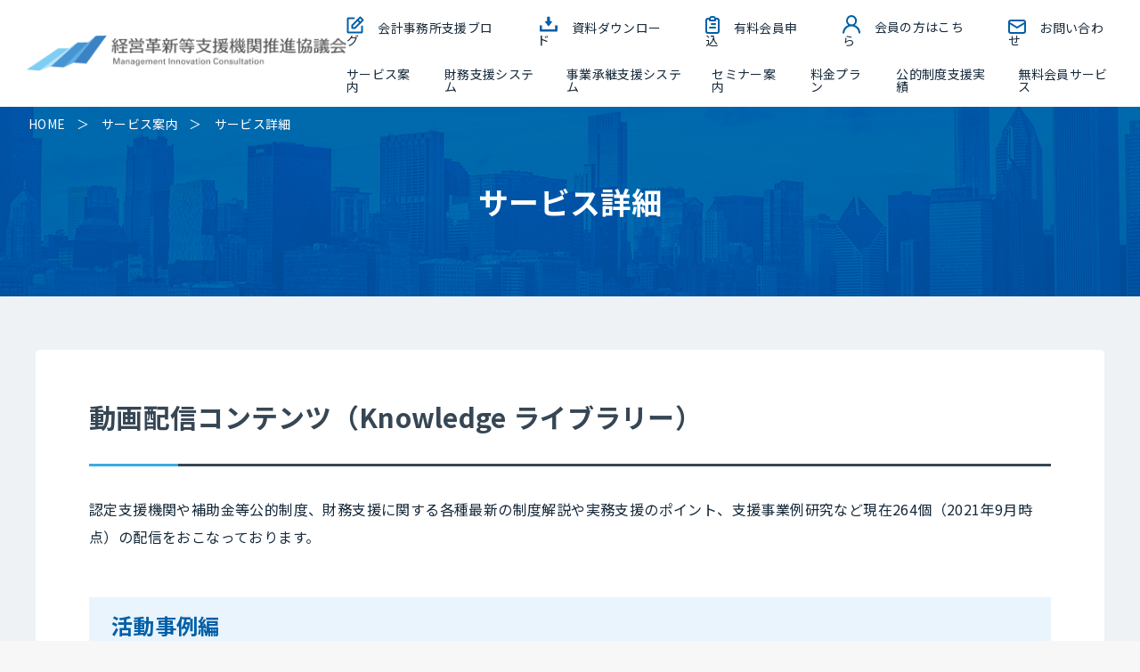

--- FILE ---
content_type: text/html; charset=UTF-8
request_url: https://fm-suishinkyogikai.jp/service/detail/
body_size: 13056
content:
<!DOCTYPE html>
<html lang="ja">
<head>

    <meta charset="UTF-8">
    <meta name="viewport" content="width=device-width, initial-scale=1, minimum-scale=1, maximum-scale=1, user-scalable=no">
    <title>サービス詳細 | 経営革新等支援機関推進協議会</title>
	<style>img:is([sizes="auto" i], [sizes^="auto," i]) { contain-intrinsic-size: 3000px 1500px }</style>
	
		<!-- All in One SEO 4.9.0 - aioseo.com -->
	<meta name="description" content="全国で1000以上の会計事務所が活用！補助金・財務支援をおこなうために必要なサービスを一気通貫でご提供しております。会計事務所のノウハウ習得から収益化まで短期間で実現！" />
	<meta name="robots" content="max-image-preview:large" />
	<link rel="canonical" href="https://fm-suishinkyogikai.jp/service/detail/" />
	<meta name="generator" content="All in One SEO (AIOSEO) 4.9.0" />

		<meta name="facebook-domain-verification" content="xt303r1yhdx7laak0js6u6zkc4pxav" />
		<meta property="og:locale" content="ja_JP" />
		<meta property="og:site_name" content="経営革新等支援機関推進協議会｜認定支援機関の能力向上を支援" />
		<meta property="og:type" content="article" />
		<meta property="og:title" content="サービス詳細 | 経営革新等支援機関推進協議会" />
		<meta property="og:description" content="全国で1000以上の会計事務所が活用！補助金・財務支援をおこなうために必要なサービスを一気通貫でご提供しております。会計事務所のノウハウ習得から収益化まで短期間で実現！" />
		<meta property="og:url" content="https://fm-suishinkyogikai.jp/service/detail/" />
		<meta property="og:image" content="https://suishinkyogikai-prod-site-content.s3.ap-northeast-1.amazonaws.com/wp-content/uploads/2022/08/05152019/keieikakushin_logo_1.png" />
		<meta property="og:image:secure_url" content="https://suishinkyogikai-prod-site-content.s3.ap-northeast-1.amazonaws.com/wp-content/uploads/2022/08/05152019/keieikakushin_logo_1.png" />
		<meta property="article:published_time" content="2021-09-08T07:28:28+00:00" />
		<meta property="article:modified_time" content="2021-09-17T13:41:59+00:00" />
		<meta name="twitter:card" content="summary_large_image" />
		<meta name="twitter:site" content="@fm_suisinkyo" />
		<meta name="twitter:title" content="サービス詳細 | 経営革新等支援機関推進協議会" />
		<meta name="twitter:description" content="全国で1000以上の会計事務所が活用！補助金・財務支援をおこなうために必要なサービスを一気通貫でご提供しております。会計事務所のノウハウ習得から収益化まで短期間で実現！" />
		<meta name="twitter:image" content="https://suishinkyogikai-prod-site-content.s3.ap-northeast-1.amazonaws.com/wp-content/uploads/2022/08/05152019/keieikakushin_logo_1.png" />
		<script type="application/ld+json" class="aioseo-schema">
			{"@context":"https:\/\/schema.org","@graph":[{"@type":"BreadcrumbList","@id":"https:\/\/fm-suishinkyogikai.jp\/service\/detail\/#breadcrumblist","itemListElement":[{"@type":"ListItem","@id":"https:\/\/fm-suishinkyogikai.jp#listItem","position":1,"name":"Home","item":"https:\/\/fm-suishinkyogikai.jp","nextItem":{"@type":"ListItem","@id":"https:\/\/fm-suishinkyogikai.jp\/service\/#listItem","name":"\u30b5\u30fc\u30d3\u30b9\u6848\u5185"}},{"@type":"ListItem","@id":"https:\/\/fm-suishinkyogikai.jp\/service\/#listItem","position":2,"name":"\u30b5\u30fc\u30d3\u30b9\u6848\u5185","item":"https:\/\/fm-suishinkyogikai.jp\/service\/","nextItem":{"@type":"ListItem","@id":"https:\/\/fm-suishinkyogikai.jp\/service\/detail\/#listItem","name":"\u30b5\u30fc\u30d3\u30b9\u8a73\u7d30"},"previousItem":{"@type":"ListItem","@id":"https:\/\/fm-suishinkyogikai.jp#listItem","name":"Home"}},{"@type":"ListItem","@id":"https:\/\/fm-suishinkyogikai.jp\/service\/detail\/#listItem","position":3,"name":"\u30b5\u30fc\u30d3\u30b9\u8a73\u7d30","previousItem":{"@type":"ListItem","@id":"https:\/\/fm-suishinkyogikai.jp\/service\/#listItem","name":"\u30b5\u30fc\u30d3\u30b9\u6848\u5185"}}]},{"@type":"Organization","@id":"https:\/\/fm-suishinkyogikai.jp\/#organization","name":"\u7d4c\u55b6\u9769\u65b0\u7b49\u652f\u63f4\u6a5f\u95a2\u63a8\u9032\u5354\u8b70\u4f1a","description":"\u8a8d\u5b9a\u652f\u63f4\u6a5f\u95a2\u306e\u80fd\u529b\u5411\u4e0a\u3092\u30b5\u30dd\u30fc\u30c8\u3044\u305f\u3057\u307e\u3059","url":"https:\/\/fm-suishinkyogikai.jp\/"},{"@type":"WebPage","@id":"https:\/\/fm-suishinkyogikai.jp\/service\/detail\/#webpage","url":"https:\/\/fm-suishinkyogikai.jp\/service\/detail\/","name":"\u30b5\u30fc\u30d3\u30b9\u8a73\u7d30 | \u7d4c\u55b6\u9769\u65b0\u7b49\u652f\u63f4\u6a5f\u95a2\u63a8\u9032\u5354\u8b70\u4f1a","description":"\u5168\u56fd\u30671000\u4ee5\u4e0a\u306e\u4f1a\u8a08\u4e8b\u52d9\u6240\u304c\u6d3b\u7528\uff01\u88dc\u52a9\u91d1\u30fb\u8ca1\u52d9\u652f\u63f4\u3092\u304a\u3053\u306a\u3046\u305f\u3081\u306b\u5fc5\u8981\u306a\u30b5\u30fc\u30d3\u30b9\u3092\u4e00\u6c17\u901a\u8cab\u3067\u3054\u63d0\u4f9b\u3057\u3066\u304a\u308a\u307e\u3059\u3002\u4f1a\u8a08\u4e8b\u52d9\u6240\u306e\u30ce\u30a6\u30cf\u30a6\u7fd2\u5f97\u304b\u3089\u53ce\u76ca\u5316\u307e\u3067\u77ed\u671f\u9593\u3067\u5b9f\u73fe\uff01","inLanguage":"ja","isPartOf":{"@id":"https:\/\/fm-suishinkyogikai.jp\/#website"},"breadcrumb":{"@id":"https:\/\/fm-suishinkyogikai.jp\/service\/detail\/#breadcrumblist"},"datePublished":"2021-09-08T16:28:28+09:00","dateModified":"2021-09-17T22:41:59+09:00"},{"@type":"WebSite","@id":"https:\/\/fm-suishinkyogikai.jp\/#website","url":"https:\/\/fm-suishinkyogikai.jp\/","name":"\u7d4c\u55b6\u9769\u65b0\u7b49\u652f\u63f4\u6a5f\u95a2\u63a8\u9032\u5354\u8b70\u4f1a","description":"\u8a8d\u5b9a\u652f\u63f4\u6a5f\u95a2\u306e\u80fd\u529b\u5411\u4e0a\u3092\u30b5\u30dd\u30fc\u30c8\u3044\u305f\u3057\u307e\u3059","inLanguage":"ja","publisher":{"@id":"https:\/\/fm-suishinkyogikai.jp\/#organization"}}]}
		</script>
		<!-- All in One SEO -->

<link rel='dns-prefetch' href='//fonts.googleapis.com' />
<link rel='dns-prefetch' href='//cdnjs.cloudflare.com' />
<link rel="alternate" type="application/rss+xml" title="経営革新等支援機関推進協議会 &raquo; フィード" href="https://fm-suishinkyogikai.jp/feed/" />
<link rel="alternate" type="application/rss+xml" title="経営革新等支援機関推進協議会 &raquo; コメントフィード" href="https://fm-suishinkyogikai.jp/comments/feed/" />
<script type="text/javascript">
/* <![CDATA[ */
window._wpemojiSettings = {"baseUrl":"https:\/\/s.w.org\/images\/core\/emoji\/16.0.1\/72x72\/","ext":".png","svgUrl":"https:\/\/s.w.org\/images\/core\/emoji\/16.0.1\/svg\/","svgExt":".svg","source":{"concatemoji":"https:\/\/fm-suishinkyogikai.jp\/wp-includes\/js\/wp-emoji-release.min.js?ver=6.8.3"}};
/*! This file is auto-generated */
!function(s,n){var o,i,e;function c(e){try{var t={supportTests:e,timestamp:(new Date).valueOf()};sessionStorage.setItem(o,JSON.stringify(t))}catch(e){}}function p(e,t,n){e.clearRect(0,0,e.canvas.width,e.canvas.height),e.fillText(t,0,0);var t=new Uint32Array(e.getImageData(0,0,e.canvas.width,e.canvas.height).data),a=(e.clearRect(0,0,e.canvas.width,e.canvas.height),e.fillText(n,0,0),new Uint32Array(e.getImageData(0,0,e.canvas.width,e.canvas.height).data));return t.every(function(e,t){return e===a[t]})}function u(e,t){e.clearRect(0,0,e.canvas.width,e.canvas.height),e.fillText(t,0,0);for(var n=e.getImageData(16,16,1,1),a=0;a<n.data.length;a++)if(0!==n.data[a])return!1;return!0}function f(e,t,n,a){switch(t){case"flag":return n(e,"\ud83c\udff3\ufe0f\u200d\u26a7\ufe0f","\ud83c\udff3\ufe0f\u200b\u26a7\ufe0f")?!1:!n(e,"\ud83c\udde8\ud83c\uddf6","\ud83c\udde8\u200b\ud83c\uddf6")&&!n(e,"\ud83c\udff4\udb40\udc67\udb40\udc62\udb40\udc65\udb40\udc6e\udb40\udc67\udb40\udc7f","\ud83c\udff4\u200b\udb40\udc67\u200b\udb40\udc62\u200b\udb40\udc65\u200b\udb40\udc6e\u200b\udb40\udc67\u200b\udb40\udc7f");case"emoji":return!a(e,"\ud83e\udedf")}return!1}function g(e,t,n,a){var r="undefined"!=typeof WorkerGlobalScope&&self instanceof WorkerGlobalScope?new OffscreenCanvas(300,150):s.createElement("canvas"),o=r.getContext("2d",{willReadFrequently:!0}),i=(o.textBaseline="top",o.font="600 32px Arial",{});return e.forEach(function(e){i[e]=t(o,e,n,a)}),i}function t(e){var t=s.createElement("script");t.src=e,t.defer=!0,s.head.appendChild(t)}"undefined"!=typeof Promise&&(o="wpEmojiSettingsSupports",i=["flag","emoji"],n.supports={everything:!0,everythingExceptFlag:!0},e=new Promise(function(e){s.addEventListener("DOMContentLoaded",e,{once:!0})}),new Promise(function(t){var n=function(){try{var e=JSON.parse(sessionStorage.getItem(o));if("object"==typeof e&&"number"==typeof e.timestamp&&(new Date).valueOf()<e.timestamp+604800&&"object"==typeof e.supportTests)return e.supportTests}catch(e){}return null}();if(!n){if("undefined"!=typeof Worker&&"undefined"!=typeof OffscreenCanvas&&"undefined"!=typeof URL&&URL.createObjectURL&&"undefined"!=typeof Blob)try{var e="postMessage("+g.toString()+"("+[JSON.stringify(i),f.toString(),p.toString(),u.toString()].join(",")+"));",a=new Blob([e],{type:"text/javascript"}),r=new Worker(URL.createObjectURL(a),{name:"wpTestEmojiSupports"});return void(r.onmessage=function(e){c(n=e.data),r.terminate(),t(n)})}catch(e){}c(n=g(i,f,p,u))}t(n)}).then(function(e){for(var t in e)n.supports[t]=e[t],n.supports.everything=n.supports.everything&&n.supports[t],"flag"!==t&&(n.supports.everythingExceptFlag=n.supports.everythingExceptFlag&&n.supports[t]);n.supports.everythingExceptFlag=n.supports.everythingExceptFlag&&!n.supports.flag,n.DOMReady=!1,n.readyCallback=function(){n.DOMReady=!0}}).then(function(){return e}).then(function(){var e;n.supports.everything||(n.readyCallback(),(e=n.source||{}).concatemoji?t(e.concatemoji):e.wpemoji&&e.twemoji&&(t(e.twemoji),t(e.wpemoji)))}))}((window,document),window._wpemojiSettings);
/* ]]> */
</script>
<style id='wp-emoji-styles-inline-css' type='text/css'>

	img.wp-smiley, img.emoji {
		display: inline !important;
		border: none !important;
		box-shadow: none !important;
		height: 1em !important;
		width: 1em !important;
		margin: 0 0.07em !important;
		vertical-align: -0.1em !important;
		background: none !important;
		padding: 0 !important;
	}
</style>
<link rel='stylesheet' id='wp-block-library-css' href='https://fm-suishinkyogikai.jp/wp-includes/css/dist/block-library/style.min.css' type='text/css' media='all' />
<style id='classic-theme-styles-inline-css' type='text/css'>
/*! This file is auto-generated */
.wp-block-button__link{color:#fff;background-color:#32373c;border-radius:9999px;box-shadow:none;text-decoration:none;padding:calc(.667em + 2px) calc(1.333em + 2px);font-size:1.125em}.wp-block-file__button{background:#32373c;color:#fff;text-decoration:none}
</style>
<link rel='stylesheet' id='aioseo/css/src/vue/standalone/blocks/table-of-contents/global.scss-css' href='https://fm-suishinkyogikai.jp/wp-content/plugins/all-in-one-seo-pack/dist/Lite/assets/css/table-of-contents/global.e90f6d47.css?ver=4.9.0' type='text/css' media='all' />
<style id='global-styles-inline-css' type='text/css'>
:root{--wp--preset--aspect-ratio--square: 1;--wp--preset--aspect-ratio--4-3: 4/3;--wp--preset--aspect-ratio--3-4: 3/4;--wp--preset--aspect-ratio--3-2: 3/2;--wp--preset--aspect-ratio--2-3: 2/3;--wp--preset--aspect-ratio--16-9: 16/9;--wp--preset--aspect-ratio--9-16: 9/16;--wp--preset--color--black: #000;--wp--preset--color--cyan-bluish-gray: #abb8c3;--wp--preset--color--white: #fff;--wp--preset--color--pale-pink: #f78da7;--wp--preset--color--vivid-red: #cf2e2e;--wp--preset--color--luminous-vivid-orange: #ff6900;--wp--preset--color--luminous-vivid-amber: #fcb900;--wp--preset--color--light-green-cyan: #7bdcb5;--wp--preset--color--vivid-green-cyan: #00d084;--wp--preset--color--pale-cyan-blue: #8ed1fc;--wp--preset--color--vivid-cyan-blue: #0693e3;--wp--preset--color--vivid-purple: #9b51e0;--wp--preset--color--stk-palette-one: var(--stk-palette-color1);--wp--preset--color--stk-palette-two: var(--stk-palette-color2);--wp--preset--color--stk-palette-three: var(--stk-palette-color3);--wp--preset--color--stk-palette-four: var(--stk-palette-color4);--wp--preset--color--stk-palette-five: var(--stk-palette-color5);--wp--preset--color--stk-palette-six: var(--stk-palette-color6);--wp--preset--color--stk-palette-seven: var(--stk-palette-color7);--wp--preset--color--stk-palette-eight: var(--stk-palette-color8);--wp--preset--color--stk-palette-nine: var(--stk-palette-color9);--wp--preset--color--stk-palette-ten: var(--stk-palette-color10);--wp--preset--color--mainttlbg: var(--main-ttl-bg);--wp--preset--color--mainttltext: var(--main-ttl-color);--wp--preset--color--stkeditorcolor-one: var(--stk-editor-color1);--wp--preset--color--stkeditorcolor-two: var(--stk-editor-color2);--wp--preset--color--stkeditorcolor-three: var(--stk-editor-color3);--wp--preset--gradient--vivid-cyan-blue-to-vivid-purple: linear-gradient(135deg,rgba(6,147,227,1) 0%,rgb(155,81,224) 100%);--wp--preset--gradient--light-green-cyan-to-vivid-green-cyan: linear-gradient(135deg,rgb(122,220,180) 0%,rgb(0,208,130) 100%);--wp--preset--gradient--luminous-vivid-amber-to-luminous-vivid-orange: linear-gradient(135deg,rgba(252,185,0,1) 0%,rgba(255,105,0,1) 100%);--wp--preset--gradient--luminous-vivid-orange-to-vivid-red: linear-gradient(135deg,rgba(255,105,0,1) 0%,rgb(207,46,46) 100%);--wp--preset--gradient--very-light-gray-to-cyan-bluish-gray: linear-gradient(135deg,rgb(238,238,238) 0%,rgb(169,184,195) 100%);--wp--preset--gradient--cool-to-warm-spectrum: linear-gradient(135deg,rgb(74,234,220) 0%,rgb(151,120,209) 20%,rgb(207,42,186) 40%,rgb(238,44,130) 60%,rgb(251,105,98) 80%,rgb(254,248,76) 100%);--wp--preset--gradient--blush-light-purple: linear-gradient(135deg,rgb(255,206,236) 0%,rgb(152,150,240) 100%);--wp--preset--gradient--blush-bordeaux: linear-gradient(135deg,rgb(254,205,165) 0%,rgb(254,45,45) 50%,rgb(107,0,62) 100%);--wp--preset--gradient--luminous-dusk: linear-gradient(135deg,rgb(255,203,112) 0%,rgb(199,81,192) 50%,rgb(65,88,208) 100%);--wp--preset--gradient--pale-ocean: linear-gradient(135deg,rgb(255,245,203) 0%,rgb(182,227,212) 50%,rgb(51,167,181) 100%);--wp--preset--gradient--electric-grass: linear-gradient(135deg,rgb(202,248,128) 0%,rgb(113,206,126) 100%);--wp--preset--gradient--midnight: linear-gradient(135deg,rgb(2,3,129) 0%,rgb(40,116,252) 100%);--wp--preset--font-size--small: 13px;--wp--preset--font-size--medium: 20px;--wp--preset--font-size--large: 36px;--wp--preset--font-size--x-large: 42px;--wp--preset--spacing--20: 0.44rem;--wp--preset--spacing--30: 0.67rem;--wp--preset--spacing--40: 1rem;--wp--preset--spacing--50: 1.5rem;--wp--preset--spacing--60: 2.25rem;--wp--preset--spacing--70: 3.38rem;--wp--preset--spacing--80: 5.06rem;--wp--preset--shadow--natural: 6px 6px 9px rgba(0, 0, 0, 0.2);--wp--preset--shadow--deep: 12px 12px 50px rgba(0, 0, 0, 0.4);--wp--preset--shadow--sharp: 6px 6px 0px rgba(0, 0, 0, 0.2);--wp--preset--shadow--outlined: 6px 6px 0px -3px rgba(255, 255, 255, 1), 6px 6px rgba(0, 0, 0, 1);--wp--preset--shadow--crisp: 6px 6px 0px rgba(0, 0, 0, 1);}:where(.is-layout-flex){gap: 0.5em;}:where(.is-layout-grid){gap: 0.5em;}body .is-layout-flex{display: flex;}.is-layout-flex{flex-wrap: wrap;align-items: center;}.is-layout-flex > :is(*, div){margin: 0;}body .is-layout-grid{display: grid;}.is-layout-grid > :is(*, div){margin: 0;}:where(.wp-block-columns.is-layout-flex){gap: 2em;}:where(.wp-block-columns.is-layout-grid){gap: 2em;}:where(.wp-block-post-template.is-layout-flex){gap: 1.25em;}:where(.wp-block-post-template.is-layout-grid){gap: 1.25em;}.has-black-color{color: var(--wp--preset--color--black) !important;}.has-cyan-bluish-gray-color{color: var(--wp--preset--color--cyan-bluish-gray) !important;}.has-white-color{color: var(--wp--preset--color--white) !important;}.has-pale-pink-color{color: var(--wp--preset--color--pale-pink) !important;}.has-vivid-red-color{color: var(--wp--preset--color--vivid-red) !important;}.has-luminous-vivid-orange-color{color: var(--wp--preset--color--luminous-vivid-orange) !important;}.has-luminous-vivid-amber-color{color: var(--wp--preset--color--luminous-vivid-amber) !important;}.has-light-green-cyan-color{color: var(--wp--preset--color--light-green-cyan) !important;}.has-vivid-green-cyan-color{color: var(--wp--preset--color--vivid-green-cyan) !important;}.has-pale-cyan-blue-color{color: var(--wp--preset--color--pale-cyan-blue) !important;}.has-vivid-cyan-blue-color{color: var(--wp--preset--color--vivid-cyan-blue) !important;}.has-vivid-purple-color{color: var(--wp--preset--color--vivid-purple) !important;}.has-black-background-color{background-color: var(--wp--preset--color--black) !important;}.has-cyan-bluish-gray-background-color{background-color: var(--wp--preset--color--cyan-bluish-gray) !important;}.has-white-background-color{background-color: var(--wp--preset--color--white) !important;}.has-pale-pink-background-color{background-color: var(--wp--preset--color--pale-pink) !important;}.has-vivid-red-background-color{background-color: var(--wp--preset--color--vivid-red) !important;}.has-luminous-vivid-orange-background-color{background-color: var(--wp--preset--color--luminous-vivid-orange) !important;}.has-luminous-vivid-amber-background-color{background-color: var(--wp--preset--color--luminous-vivid-amber) !important;}.has-light-green-cyan-background-color{background-color: var(--wp--preset--color--light-green-cyan) !important;}.has-vivid-green-cyan-background-color{background-color: var(--wp--preset--color--vivid-green-cyan) !important;}.has-pale-cyan-blue-background-color{background-color: var(--wp--preset--color--pale-cyan-blue) !important;}.has-vivid-cyan-blue-background-color{background-color: var(--wp--preset--color--vivid-cyan-blue) !important;}.has-vivid-purple-background-color{background-color: var(--wp--preset--color--vivid-purple) !important;}.has-black-border-color{border-color: var(--wp--preset--color--black) !important;}.has-cyan-bluish-gray-border-color{border-color: var(--wp--preset--color--cyan-bluish-gray) !important;}.has-white-border-color{border-color: var(--wp--preset--color--white) !important;}.has-pale-pink-border-color{border-color: var(--wp--preset--color--pale-pink) !important;}.has-vivid-red-border-color{border-color: var(--wp--preset--color--vivid-red) !important;}.has-luminous-vivid-orange-border-color{border-color: var(--wp--preset--color--luminous-vivid-orange) !important;}.has-luminous-vivid-amber-border-color{border-color: var(--wp--preset--color--luminous-vivid-amber) !important;}.has-light-green-cyan-border-color{border-color: var(--wp--preset--color--light-green-cyan) !important;}.has-vivid-green-cyan-border-color{border-color: var(--wp--preset--color--vivid-green-cyan) !important;}.has-pale-cyan-blue-border-color{border-color: var(--wp--preset--color--pale-cyan-blue) !important;}.has-vivid-cyan-blue-border-color{border-color: var(--wp--preset--color--vivid-cyan-blue) !important;}.has-vivid-purple-border-color{border-color: var(--wp--preset--color--vivid-purple) !important;}.has-vivid-cyan-blue-to-vivid-purple-gradient-background{background: var(--wp--preset--gradient--vivid-cyan-blue-to-vivid-purple) !important;}.has-light-green-cyan-to-vivid-green-cyan-gradient-background{background: var(--wp--preset--gradient--light-green-cyan-to-vivid-green-cyan) !important;}.has-luminous-vivid-amber-to-luminous-vivid-orange-gradient-background{background: var(--wp--preset--gradient--luminous-vivid-amber-to-luminous-vivid-orange) !important;}.has-luminous-vivid-orange-to-vivid-red-gradient-background{background: var(--wp--preset--gradient--luminous-vivid-orange-to-vivid-red) !important;}.has-very-light-gray-to-cyan-bluish-gray-gradient-background{background: var(--wp--preset--gradient--very-light-gray-to-cyan-bluish-gray) !important;}.has-cool-to-warm-spectrum-gradient-background{background: var(--wp--preset--gradient--cool-to-warm-spectrum) !important;}.has-blush-light-purple-gradient-background{background: var(--wp--preset--gradient--blush-light-purple) !important;}.has-blush-bordeaux-gradient-background{background: var(--wp--preset--gradient--blush-bordeaux) !important;}.has-luminous-dusk-gradient-background{background: var(--wp--preset--gradient--luminous-dusk) !important;}.has-pale-ocean-gradient-background{background: var(--wp--preset--gradient--pale-ocean) !important;}.has-electric-grass-gradient-background{background: var(--wp--preset--gradient--electric-grass) !important;}.has-midnight-gradient-background{background: var(--wp--preset--gradient--midnight) !important;}.has-small-font-size{font-size: var(--wp--preset--font-size--small) !important;}.has-medium-font-size{font-size: var(--wp--preset--font-size--medium) !important;}.has-large-font-size{font-size: var(--wp--preset--font-size--large) !important;}.has-x-large-font-size{font-size: var(--wp--preset--font-size--x-large) !important;}
:where(.wp-block-post-template.is-layout-flex){gap: 1.25em;}:where(.wp-block-post-template.is-layout-grid){gap: 1.25em;}
:where(.wp-block-columns.is-layout-flex){gap: 2em;}:where(.wp-block-columns.is-layout-grid){gap: 2em;}
:root :where(.wp-block-pullquote){font-size: 1.5em;line-height: 1.6;}
</style>
<link rel='stylesheet' id='toc-screen-css' href='https://fm-suishinkyogikai.jp/wp-content/plugins/table-of-contents-plus/screen.min.css?ver=2411.1' type='text/css' media='all' />
<link rel='stylesheet' id='stk_style-css' href='https://fm-suishinkyogikai.jp/wp-content/themes/jstork19/style.css?ver=5.15' type='text/css' media='all' />
<style id='stk_style-inline-css' type='text/css'>
:root{--stk-base-font-family:"游ゴシック","Yu Gothic","游ゴシック体","YuGothic","Hiragino Kaku Gothic ProN",Meiryo,sans-serif;--stk-base-font-size-pc:103%;--stk-base-font-size-sp:103%;--stk-font-weight:400;--stk-font-feature-settings:normal;--stk-font-awesome-free:"Font Awesome 6 Free";--stk-font-awesome-brand:"Font Awesome 6 Brands";--wp--preset--font-size--medium:clamp(1.2em,2.5vw,20px);--wp--preset--font-size--large:clamp(1.5em,4.5vw,36px);--wp--preset--font-size--x-large:clamp(1.9em,5.25vw,42px);--wp--style--gallery-gap-default:.5em;--stk-flex-style:flex-start;--stk-wrap-width:1166px;--stk-wide-width:980px;--stk-main-width:728px;--stk-side-margin:32px;--stk-post-thumb-ratio:16/10;--stk-post-title-font_size:clamp(1.4em,4vw,1.9em);--stk-h1-font_size:clamp(1.4em,4vw,1.9em);--stk-h2-font_size:clamp(1.2em,2.6vw,1.3em);--stk-h2-normal-font_size:125%;--stk-h3-font_size:clamp(1.1em,2.3vw,1.15em);--stk-h4-font_size:105%;--stk-h5-font_size:100%;--stk-line_height:1.8;--stk-heading-line_height:1.5;--stk-heading-margin_top:2em;--stk-heading-margin_bottom:1em;--stk-margin:1.6em;--stk-h2-margin-rl:-2vw;--stk-el-margin-rl:-4vw;--stk-list-icon-size:1.8em;--stk-list-item-margin:.7em;--stk-list-margin:1em;--stk-h2-border_radius:3px;--stk-h2-border_width:4px;--stk-h3-border_width:4px;--stk-h4-border_width:4px;--stk-wttl-border_radius:0;--stk-wttl-border_width:2px;--stk-supplement-border_radius:4px;--stk-supplement-border_width:2px;--stk-supplement-sat:82%;--stk-supplement-lig:86%;--stk-box-border_radius:4px;--stk-box-border_width:2px;--stk-btn-border_radius:3px;--stk-btn-border_width:2px;--stk-post-radius:0;--stk-postlist-radius:0;--stk-cardlist-radius:0;--stk-shadow-s:1px 2px 10px rgba(0,0,0,.2);--stk-shadow-l:5px 10px 20px rgba(0,0,0,.2);--main-text-color:#3E3E3E;--main-link-color:#1bb4d3;--main-link-color-hover:#E69B9B;--main-ttl-bg:#1bb4d3;--main-ttl-bg-rgba:rgba(27,180,211,.1);--main-ttl-color:#fff;--header-bg:#1bb4d3;--header-bg-overlay:#0ea3c9;--header-logo-color:#ee2;--header-text-color:#edf9fc;--inner-content-bg:#fff;--label-bg:#fcee21;--label-text-color:#3e3e3e;--slider-text-color:#444;--side-text-color:#3e3e3e;--footer-bg:#666;--footer-text-color:#CACACA;--footer-link-color:#f7f7f7;--new-mark-bg:#ff6347;--oc-box-blue:#19b4ce;--oc-box-blue-inner:#d4f3ff;--oc-box-red:#ee5656;--oc-box-red-inner:#feeeed;--oc-box-yellow:#f7cf2e;--oc-box-yellow-inner:#fffae2;--oc-box-green:#39cd75;--oc-box-green-inner:#e8fbf0;--oc-box-pink:#f7b2b2;--oc-box-pink-inner:#fee;--oc-box-gray:#9c9c9c;--oc-box-gray-inner:#f5f5f5;--oc-box-black:#313131;--oc-box-black-inner:#404040;--oc-btn-rich_yellow:#f7cf2e;--oc-btn-rich_yellow-sdw:rgba(222,182,21,1);--oc-btn-rich_pink:#ee5656;--oc-btn-rich_pink-sdw:rgba(213,61,61,1);--oc-btn-rich_orange:#ef9b2f;--oc-btn-rich_orange-sdw:rgba(214,130,22,1);--oc-btn-rich_green:#39cd75;--oc-btn-rich_green-sdw:rgba(32,180,92,1);--oc-btn-rich_blue:#19b4ce;--oc-btn-rich_blue-sdw:rgba(0,155,181,1);--oc-base-border-color:rgba(125,125,125,.3);--oc-has-background-basic-padding:1.1em;--stk-maker-yellow:#ff6;--stk-maker-pink:#ffd5d5;--stk-maker-blue:#b5dfff;--stk-maker-green:#cff7c7;--stk-caption-font-size:11px;--stk-palette-color1:#abb8c3;--stk-palette-color2:#f78da7;--stk-palette-color3:#cf2e2e;--stk-palette-color4:#ff6900;--stk-palette-color5:#fcb900;--stk-palette-color6:#7bdcb5;--stk-palette-color7:#00d084;--stk-palette-color8:#8ed1fc;--stk-palette-color9:#0693e3;--stk-palette-color10:#9b51e0;--stk-editor-color1:#1bb4d3;--stk-editor-color2:#f55e5e;--stk-editor-color3:#ee2;--stk-editor-color1-rgba:rgba(27,180,211,.1);--stk-editor-color2-rgba:rgba(245,94,94,.1);--stk-editor-color3-rgba:rgba(238,238,34,.1)}
#toc_container li::before{content:none}@media only screen and (max-width:480px){#toc_container{font-size:90%}}#toc_container{width:100%!important;padding:1.2em;border:5px solid rgba(100,100,100,.2);background:inherit!important}#toc_container li{margin:1em 0;font-weight:bold}#toc_container li li{font-weight:normal;margin:.5em 0}#toc_container .toc_number{display:inline-block;font-weight:bold;font-size:75%;background-color:var(--main-ttl-bg);color:var(--main-ttl-color);min-width:2.1em;min-height:2.1em;line-height:2.1;text-align:center;border-radius:1em;margin-right:.3em;padding:0 7px}#toc_container a{color:inherit;text-decoration:none}#toc_container a:hover{text-decoration:underline}#toc_container p.toc_title{font-weight:bold;text-align:left;margin:0 auto;font-size:100%;vertical-align:middle}#toc_container .toc_title::before{display:inline-block;font-family:var(--stk-font-awesome-free,"Font Awesome 5 Free");font-weight:900;content:"\f03a";margin-right:.8em;margin-left:.4em;transform:scale(1.4);color:var(--main-ttl-bg)}#toc_container .toc_title .toc_toggle{font-size:80%;font-weight:normal;margin-left:.2em}#toc_container .toc_list{max-width:580px;margin-left:auto;margin-right:auto}#toc_container .toc_list>li{padding-left:0}
</style>
<link rel='stylesheet' id='stk_child-style-css' href='https://fm-suishinkyogikai.jp/wp-content/themes/jstork19_custom/style.css' type='text/css' media='all' />
<link rel='stylesheet' id='gf_font-css' href='https://fonts.googleapis.com/css?family=Concert+One&#038;display=swap' type='text/css' media='all' />
<style id='gf_font-inline-css' type='text/css'>
.gf {font-family: "Concert One", "游ゴシック", "Yu Gothic", "游ゴシック体", "YuGothic", "Hiragino Kaku Gothic ProN", Meiryo, sans-serif;}
</style>
<link rel='stylesheet' id='fontawesome-css' href='https://cdnjs.cloudflare.com/ajax/libs/font-awesome/6.7.2/css/all.min.css' type='text/css' media='all' />
<script type="text/javascript" src="https://fm-suishinkyogikai.jp/wp-includes/js/jquery/jquery.min.js?ver=3.7.1" id="jquery-core-js"></script>
<script type="text/javascript" src="https://fm-suishinkyogikai.jp/wp-includes/js/jquery/jquery-migrate.min.js?ver=3.4.1" id="jquery-migrate-js"></script>
<script type="text/javascript" id="jquery-js-after">
/* <![CDATA[ */
jQuery(function($){$(".widget_categories li, .widget_nav_menu li").has("ul").toggleClass("accordionMenu");$(".widget ul.children , .widget ul.sub-menu").after("<span class='accordionBtn'></span>");$(".widget ul.children , .widget ul.sub-menu").hide();$("ul .accordionBtn").on("click",function(){$(this).prev("ul").slideToggle();$(this).toggleClass("active")})});
/* ]]> */
</script>
<link rel="https://api.w.org/" href="https://fm-suishinkyogikai.jp/wp-json/" /><link rel="alternate" title="JSON" type="application/json" href="https://fm-suishinkyogikai.jp/wp-json/wp/v2/pages/5716" /><link rel="EditURI" type="application/rsd+xml" title="RSD" href="https://fm-suishinkyogikai.jp/xmlrpc.php?rsd" />

<link rel='shortlink' href='https://fm-suishinkyogikai.jp/?p=5716' />
<link rel="alternate" title="oEmbed (JSON)" type="application/json+oembed" href="https://fm-suishinkyogikai.jp/wp-json/oembed/1.0/embed?url=https%3A%2F%2Ffm-suishinkyogikai.jp%2Fservice%2Fdetail%2F" />
<link rel="alternate" title="oEmbed (XML)" type="text/xml+oembed" href="https://fm-suishinkyogikai.jp/wp-json/oembed/1.0/embed?url=https%3A%2F%2Ffm-suishinkyogikai.jp%2Fservice%2Fdetail%2F&#038;format=xml" />

    
    <link rel="stylesheet" href="https://fm-suishinkyogikai.jp/wp-content/themes/jstork19_custom/dist/style.css">
    <link rel="stylesheet" href="/wp-cms/wp-includes/css/dist/block-library/style.min.css">
    <link rel="shortcut icon" href="https://fm-suishinkyogikai.jp/wp-content/themes/jstork19_custom/src/img/favicon/favicon.ico">

    
    <!-- Google Tag Manager -->
    <script>(function(w,d,s,l,i){w[l]=w[l]||[];w[l].push({'gtm.start':
    new Date().getTime(),event:'gtm.js'});var f=d.getElementsByTagName(s)[0],
    j=d.createElement(s),dl=l!='dataLayer'?'&l='+l:'';j.async=true;j.src=
    'https://www.googletagmanager.com/gtm.js?id='+i+dl;f.parentNode.insertBefore(j,f);
    })(window,document,'script','dataLayer','GTM-MK5G497');</script>
    <!-- End Google Tag Manager -->

</head>
<body id="body" class="wp-singular page-template page-template-page-servicedetail page-template-page-servicedetail-php page page-id-5716 page-child parent-pageid-5710 wp-embed-responsive wp-theme-jstork19 wp-child-theme-jstork19_custom h_layout_pc_left_full h_layout_sp_center">

<!-- Google Tag Manager (noscript) -->
<noscript><iframe src="https://www.googletagmanager.com/ns.html?id=GTM-MK5G497"
height="0" width="0" style="display:none;visibility:hidden"></iframe></noscript>
<!-- End Google Tag Manager (noscript) -->
<header class="l-header">

    <div class="c-header c-header--sticky">
        <div class="c-header__logo">
            <a href="https://fm-suishinkyogikai.jp/" class="c-header__logo-link">
            <img src="https://fm-suishinkyogikai.jp/wp-content/themes/jstork19_custom/src/img/keieikakushin_logo.png" alt="経営革新等支援機関推進協議会" class="c-header__logo-img">
            <img src="https://fm-suishinkyogikai.jp/wp-content/themes/jstork19_custom/src/img/keieikakushin_logo--reverse.png" alt="経営革新等支援機関推進協議会" class="c-header__logo-img--reverse">
            </a>
        </div>
        <div class="c-hamburger js-toggleSlideMenu">
            <span></span>
            <span></span>
            <span></span>
        </div>
        <div class="p-slide-memu">
            <nav class="c-nav">
                <ul class="c-nav__list c-nav__list--lower">
                    <li class="c-nav__item">
                        <a href="https://fm-suishinkyogikai.jp/" class="c-nav__link">
                            トップページ
                        </a>
                    </li>
                    <li class="c-nav__item">
                        <a href="https://fm-suishinkyogikai.jp/service/" class="c-nav__link">
                            サービス案内
                        </a>
                    </li>
                    <li class="c-nav__item">
                        <a href="https://fm-suishinkyogikai.jp/lp/fprus/" class="c-nav__link" target="_blank">
                            財務支援システム
                        </a>
                    </li>
                    <li class="c-nav__item">
                        <a href="https://fm-suishinkyogikai.jp/service/jprus/" class="c-nav__link">
                            事業承継支援システム
                        </a>
                    </li>
                    <li class="c-nav__item">
                        <a href="https://fm-suishinkyogikai.jp/seminar/" class="c-nav__link">
                            セミナー案内
                        </a>
                    </li>
                    <li class="c-nav__item">
                        <a href="https://fm-suishinkyogikai.jp/price/" class="c-nav__link">
                            料金プラン
                        </a>
                    </li>
                    <li class="c-nav__item">
                        <a href="https://fm-suishinkyogikai.jp/kotekisienn/" class="c-nav__link">
                            公的制度支援実績
                        </a>
                    </li>
                    <li class="c-nav__item">
                        <a href="https://fm-suishinkyogikai.jp/membership/" class="c-nav__link">
                            無料会員サービス
                        </a>
                    </li>
                    <li class="c-nav__item">
                        <a href="https://fm-suishinkyogikai.jp/support/" class="c-nav__link">
                            お役立ち情報一覧
                        </a>
                    </li>
                    <li class="c-nav__item">
                        <a href="https://fm-suishinkyogikai.jp/media/" class="c-nav__link">
                            会計事務所支援ブログ
                        </a>
                    </li>
                </ul>
            </nav>
            <nav class="c-nav">
                <ul class="c-nav__list c-nav__list--upper">
                    <li class="c-nav__item">
                    <a href="/e-book" class="c-nav__link u-pt--0">
                            <img class="c-nav__icon" src="https://fm-suishinkyogikai.jp/wp-content/themes/jstork19_custom/src/img/icon/download.svg">
                            資料ダウンロード
                        </a>
                    </li>
                    <li class="c-nav__item">
                        <a href="https://entry.fm-suishinkyogikai.jp/entry/login?param=[base64]" class="c-nav__link u-pt--0" target="_blank">
                            <img class="c-nav__icon" src="https://fm-suishinkyogikai.jp/wp-content/themes/jstork19_custom/src/img/icon/memo.svg">
                            有料会員申込
                        </a>
                    </li>
                    <li class="c-nav__item">
                        <a href="https://member.fm-suishinkyogikai.jp/login" class="c-nav__link u-pt--0" target="_blank">
                            <img class="c-nav__icon" src="https://fm-suishinkyogikai.jp/wp-content/themes/jstork19_custom/src/img/icon/human.svg">
                            会員の方はこちら
                        </a>
                    </li>
                    <li class="c-nav__item">
                        <a href="https://fmltd.link/suishinkyo-contact" class="c-nav__link u-pt--0" target="_blank">
                            <img class="c-nav__icon" src="https://fm-suishinkyogikai.jp/wp-content/themes/jstork19_custom/src/img/icon/mail.svg">
                            お問い合わせ
                        </a>
                    </li>
                </ul>
            </nav>
        </div>
        <div class="c-header__nav u-pc-only">
            <div class="c-header__info">
                <nav class="c-nav">
                    <ul class="c-nav__list c-nav__list--upper">
                        <li class="c-nav__item">
                            <a href="https://fm-suishinkyogikai.jp/media/" class="c-nav__link">
                                <img class="c-nav__icon" src="https://fm-suishinkyogikai.jp/wp-content/themes/jstork19_custom/src/img/icon/blog--reverse.svg">
                                会計事務所支援ブログ
                            </a>
                        </li>
                        <li class="c-nav__item">
                            <a href="/e-book" class="c-nav__link">
                                <img class="c-nav__icon" src="https://fm-suishinkyogikai.jp/wp-content/themes/jstork19_custom/src/img/icon/download--reverse.svg">
                                資料ダウンロード
                            </a>
                        </li>
                        <li class="c-nav__item">
                            <a href="https://entry.fm-suishinkyogikai.jp/entry/login?param=[base64]" class="c-nav__link" target="_blank">
                                <img class="c-nav__icon" src="https://fm-suishinkyogikai.jp/wp-content/themes/jstork19_custom/src/img/icon/memo--reverse.svg">
                                有料会員申込
                            </a>
                        </li>
                        <li class="c-nav__item">
                            <a href="https://member.fm-suishinkyogikai.jp/login" class="c-nav__link" target="_blank">
                                <img class="c-nav__icon" src="https://fm-suishinkyogikai.jp/wp-content/themes/jstork19_custom/src/img/icon/human--reverse.svg">
                                会員の方はこちら
                            </a>
                        </li>
                        <li class="c-nav__item">
                            <a href="https://fmltd.link/suishinkyo-contact" class="c-nav__link" target="_blank">
                                <img class="c-nav__icon" src="https://fm-suishinkyogikai.jp/wp-content/themes/jstork19_custom/src/img/icon/mail--reverse.svg">
                                お問い合わせ
                            </a>
                        </li>
                    </ul>
                </nav>
                <nav class="c-nav">
                    <ul class="c-nav__list c-nav__list--lower">
                        <li class="c-nav__item">
                            <a href="https://fm-suishinkyogikai.jp/service/" class="c-nav__link">
                                サービス案内
                            </a>
                        </li>
                        <li class="c-nav__item">
                            <a href="https://fm-suishinkyogikai.jp/lp/fprus/" class="c-nav__link" target="_blank">
                                財務支援システム
                            </a>
                        </li>
                        <li class="c-nav__item">
                        <a href="https://fm-suishinkyogikai.jp/service/jprus/" class="c-nav__link">
                            事業承継支援システム
                        </a>
                    </li>
                        <li class="c-nav__item">
                            <a href="https://fm-suishinkyogikai.jp/seminar/" class="c-nav__link">
                                セミナー案内
                            </a>
                        </li>
                        <li class="c-nav__item">
                            <a href="https://fm-suishinkyogikai.jp/price/" class="c-nav__link">
                                料金プラン
                            </a>
                        </li>
                        <li class="c-nav__item">
                            <a href="https://fm-suishinkyogikai.jp/kotekisienn/" class="c-nav__link">
                                公的制度支援実績
                            </a>
                        </li>
                        <li class="c-nav__item">
                            <a href="https://fm-suishinkyogikai.jp/membership/" class="c-nav__link">
                                無料会員サービス
                            </a>
                        </li>
                    </ul>
                </nav>
            </div>
        </div>
    </div>
</header>
<main class="l-main l-main--pb0">

    
    <div class="c-bread">
        <ul class="c-bread__list">
                            <li class="c-bread__item">
                                            <a href="https://fm-suishinkyogikai.jp/" class="c-bread__link">
                            HOME                        </a>
                                    </li>
                            <li class="c-bread__item">
                                            <a href="https://fm-suishinkyogikai.jp/service/" class="c-bread__link">
                            サービス案内                        </a>
                                    </li>
                            <li class="c-bread__item">
                                            サービス詳細                                    </li>
                    </ul>
    </div>

    <section class="l-section--p-0 l-section--mb0">
        <div class="p-mv--lower">
            <div class="p-mv__inner">
                <h1 class="p-mv__title">
                    サービス詳細
                </h1>
            </div>
        </div>
    </section>

    <section id="knowledge" class="l-section--p-0 l-section--mb0 c-bg--main">
        <div class="p-contents-11">
            <div class="p-contents-11__inner">
                <div class="p-contents-11__head c-heading">
                    <h2 class="c-heading__title">動画配信コンテンツ（Knowledge ライブラリー）</h2>
                    <p class="c-heading__desc">認定支援機関や補助金等公的制度、財務支援に関する各種最新の制度解説や実務支援のポイント、支援事業例研究など現在264個（2021年9月時点）の配信をおこなっております。</p>
                </div>
                <div class="p-contents-11__body">
                    <div class="c-detail">
                        <div class="c-detail__list">

                                                                                                <div class="c-detail__item">
                                        <div class="c-detail__head">
                                            <h3 class="c-detail__title">活動事例編</h3>
                                        </div>
                                        <div class="c-detail__body l-flex--eq-4col">
                                                                                                                                                <img src="https://fm-suishinkyogikai.jp/wp-content/uploads/2021/09/98c21030.png" alt="">
                                                                                                    <img src="https://fm-suishinkyogikai.jp/wp-content/uploads/2021/09/823fd3e5.png" alt="">
                                                                                                    <img src="https://fm-suishinkyogikai.jp/wp-content/uploads/2021/09/e0ed6d92.png" alt="">
                                                                                                    <img src="https://fm-suishinkyogikai.jp/wp-content/uploads/2021/09/ffbf122f.png" alt="">
                                                                                                    <img src="https://fm-suishinkyogikai.jp/wp-content/uploads/2021/09/1f8bd6b6.png" alt="">
                                                                                                    <img src="https://fm-suishinkyogikai.jp/wp-content/uploads/2021/09/05e03f96.png" alt="">
                                                                                                    <img src="https://fm-suishinkyogikai.jp/wp-content/uploads/2021/09/c3a4d35d.png" alt="">
                                                                                                    <img src="https://fm-suishinkyogikai.jp/wp-content/uploads/2021/09/e42adbdd.png" alt="">
                                                                                                                                    </div>
                                    </div>
                                                                    <div class="c-detail__item">
                                        <div class="c-detail__head">
                                            <h3 class="c-detail__title">財務金融編</h3>
                                        </div>
                                        <div class="c-detail__body l-flex--eq-4col">
                                                                                                                                                <img src="https://fm-suishinkyogikai.jp/wp-content/uploads/2021/09/41de1d23.jpg" alt="">
                                                                                                    <img src="https://fm-suishinkyogikai.jp/wp-content/uploads/2021/09/22806667.jpg" alt="">
                                                                                                    <img src="https://fm-suishinkyogikai.jp/wp-content/uploads/2021/09/22b4c7a2.jpg" alt="">
                                                                                                    <img src="https://fm-suishinkyogikai.jp/wp-content/uploads/2021/09/1831bad7.jpg" alt="">
                                                                                                    <img src="https://fm-suishinkyogikai.jp/wp-content/uploads/2021/09/5109572f.jpg" alt="">
                                                                                                    <img src="https://fm-suishinkyogikai.jp/wp-content/uploads/2021/09/e22b47c5.jpg" alt="">
                                                                                                    <img src="https://fm-suishinkyogikai.jp/wp-content/uploads/2021/09/832b9c8d.jpg" alt="">
                                                                                                    <img src="https://fm-suishinkyogikai.jp/wp-content/uploads/2021/09/f92ce087.jpg" alt="">
                                                                                                                                    </div>
                                    </div>
                                                                    <div class="c-detail__item">
                                        <div class="c-detail__head">
                                            <h3 class="c-detail__title">補助金編</h3>
                                        </div>
                                        <div class="c-detail__body l-flex--eq-4col">
                                                                                                                                                <img src="https://fm-suishinkyogikai.jp/wp-content/uploads/2021/09/cf8a05f3.jpg" alt="">
                                                                                                    <img src="https://fm-suishinkyogikai.jp/wp-content/uploads/2021/09/d9e6d901.jpg" alt="">
                                                                                                    <img src="https://fm-suishinkyogikai.jp/wp-content/uploads/2021/09/48414c28.jpg" alt="">
                                                                                                    <img src="https://fm-suishinkyogikai.jp/wp-content/uploads/2021/09/43603b6e.jpg" alt="">
                                                                                                    <img src="https://fm-suishinkyogikai.jp/wp-content/uploads/2021/09/88961a25.jpg" alt="">
                                                                                                    <img src="https://fm-suishinkyogikai.jp/wp-content/uploads/2021/09/7045882c.jpg" alt="">
                                                                                                    <img src="https://fm-suishinkyogikai.jp/wp-content/uploads/2021/09/f7dab356.jpg" alt="">
                                                                                                    <img src="https://fm-suishinkyogikai.jp/wp-content/uploads/2021/09/43603b6e-1.jpg" alt="">
                                                                                                                                    </div>
                                    </div>
                                                                    <div class="c-detail__item">
                                        <div class="c-detail__head">
                                            <h3 class="c-detail__title">優遇税制編</h3>
                                        </div>
                                        <div class="c-detail__body l-flex--eq-4col">
                                                                                                                                                <img src="https://fm-suishinkyogikai.jp/wp-content/uploads/2021/09/b3004dab.png" alt="">
                                                                                                    <img src="https://fm-suishinkyogikai.jp/wp-content/uploads/2021/09/dd7ca984.png" alt="">
                                                                                                    <img src="https://fm-suishinkyogikai.jp/wp-content/uploads/2021/09/22fb2c7f.png" alt="">
                                                                                                    <img src="https://fm-suishinkyogikai.jp/wp-content/uploads/2021/09/df083e8e.png" alt="">
                                                                                                    <img src="https://fm-suishinkyogikai.jp/wp-content/uploads/2021/09/464f4baf.jpg" alt="">
                                                                                                    <img src="https://fm-suishinkyogikai.jp/wp-content/uploads/2021/09/ba8c0c5f.jpg" alt="">
                                                                                                    <img src="https://fm-suishinkyogikai.jp/wp-content/uploads/2021/09/6cdcabba.jpg" alt="">
                                                                                                    <img src="https://fm-suishinkyogikai.jp/wp-content/uploads/2021/09/18d82183.jpg" alt="">
                                                                                                                                    </div>
                                    </div>
                                                            
                        </div>
                    </div>
                </div>
                <div class="p-contents-11__foot">
                    <a href="https://knowledge-library.jp/" class="c-btn--main" target="_blank">そのほかの<br class="u-sp-only">動画コンテンツはこちらから</a>
                </div>
            </div>
        </div>
    </section>

    <section id="training" class="l-section--p-0 l-section--mb2-3 c-bg--main">
        <div class="p-contents-12">
            <div class="p-contents-12__inner">
                <div class="p-contents-12__head c-heading">
                    <h2 class="c-heading__title">定例研修会</h2>
                    <p class="c-heading__desc">毎月オンラインで開催される研修会です。内容は毎月異なり、認定支援機関業務の最新情報や金融機関の動向、各種補助金や公的制度、財務金融支援の支援事例の共有などその月に皆様に知っていただきたい内容をセレクトしてお届けしております。</p>
                </div>
                <div class="p-contents-12__body">
                    <div class="l-flex--eq-2col__s">

                        
        
            
                
                <div class="c-panel--training">
                    <div class="c-panel__head">
                        <h3 class="c-panel__title">2025年3月度　【定例研修】財務の事例研究サロン</h3>
                    </div>
                    <div class="c-panel__body">
                        <div class="c-panel__theme">
                            <h4 class="c-panel__theme-title">テーマ</h4>
                            <p class="c-panel__theme-desc">財務の事例研究サロン</p>
                        </div>
                        <div class="c-panel__contents">
                            <h4 class="c-panel__contents-title">内容</h4>
                            <ul class="c-list">
                                                                                                            <li class="c-list__item">（1）2025年度版！金融機関との付き合い方。4月から対応するためおさえておくべき最新情報</li>
                                                                                    <ul class="c-list c-list--dot">
                                                                                                    <li class="c-list__item"></li>
                                                                                            </ul>
                                                                                                                    <li class="c-list__item">（2）財務支援の事例共有・悩みや課題の相談など 事務所で抱える財務支援の課題・お悩み相談も承ります！</li>
                                                                                                                                        </ul>
                        </div>
                    </div>
                </div>

            
                
                <div class="c-panel--training">
                    <div class="c-panel__head">
                        <h3 class="c-panel__title">2025年3月度　【定例研修】補助金の事例研究サロン</h3>
                    </div>
                    <div class="c-panel__body">
                        <div class="c-panel__theme">
                            <h4 class="c-panel__theme-title">テーマ</h4>
                            <p class="c-panel__theme-desc">補助金の事例研究サロン
</p>
                        </div>
                        <div class="c-panel__contents">
                            <h4 class="c-panel__contents-title">内容</h4>
                            <ul class="c-list">
                                                                                                            <li class="c-list__item">（1）ものづくり補助金19次締切最新情報！申請期間が始まるまでの準備とポイント</li>
                                                                                                                    <li class="c-list__item">（2）補助金の事例共有・悩みや課題の相談など申請時の悩みや課題、また、採択後の大変だったことやトラブルなどについてみんなで共有しましょう</li>
                                                                                                                                        </ul>
                        </div>
                    </div>
                </div>

            
                
                <div class="c-panel--training">
                    <div class="c-panel__head">
                        <h3 class="c-panel__title">2025年2月度　【定例研修】財務の事例研究サロン</h3>
                    </div>
                    <div class="c-panel__body">
                        <div class="c-panel__theme">
                            <h4 class="c-panel__theme-title">テーマ</h4>
                            <p class="c-panel__theme-desc">財務の事例研究サロン</p>
                        </div>
                        <div class="c-panel__contents">
                            <h4 class="c-panel__contents-title">内容</h4>
                            <ul class="c-list">
                                                                                                            <li class="c-list__item">（1）担保解除から資金繰り改善へ実務事例で学ぶ借り換えの進め方</li>
                                                                                                                    <li class="c-list__item">（2）財務支援の事例共有・悩みや課題の相談など 事務所で抱える財務支援の課題・お悩み相談も承ります！</li>
                                                                                                                                        </ul>
                        </div>
                    </div>
                </div>

            
                
                <div class="c-panel--training">
                    <div class="c-panel__head">
                        <h3 class="c-panel__title">2025年2月度　【定例研修】補助金の事例研究サロン</h3>
                    </div>
                    <div class="c-panel__body">
                        <div class="c-panel__theme">
                            <h4 class="c-panel__theme-title">テーマ</h4>
                            <p class="c-panel__theme-desc">補助金の事例研究サロン
</p>
                        </div>
                        <div class="c-panel__contents">
                            <h4 class="c-panel__contents-title">内容</h4>
                            <ul class="c-list">
                                                                                                            <li class="c-list__item">（1）ラストチャンス！事業再構築補助金の活用と新事業進出補助金の準備 どう使い分けする？</li>
                                                                                                                    <li class="c-list__item">（2）補助金の事例共有・悩みや課題の相談など申請時の悩みや課題、また、採択後の大変だったことやトラブルなどについてみんなで共有しましょう</li>
                                                                                                                                        </ul>
                        </div>
                    </div>
                </div>

            
                
                <div class="c-panel--training">
                    <div class="c-panel__head">
                        <h3 class="c-panel__title">2025年1月度　【定例研修】財務の事例研究サロン</h3>
                    </div>
                    <div class="c-panel__body">
                        <div class="c-panel__theme">
                            <h4 class="c-panel__theme-title">テーマ</h4>
                            <p class="c-panel__theme-desc">財務の事例研究サロン</p>
                        </div>
                        <div class="c-panel__contents">
                            <h4 class="c-panel__contents-title">内容</h4>
                            <ul class="c-list">
                                                                                                            <li class="c-list__item">（1）事業計画は6種類⁉どれを選ぶ？ケース別に学ぶ事業計画の作成方法！</li>
                                                                                                                    <li class="c-list__item">（2）財務支援の事例共有・悩みや課題の相談など事務所で抱える財務支援の課題・お悩み相談も承ります！</li>
                                                                                                                                        </ul>
                        </div>
                    </div>
                </div>

            
                
                <div class="c-panel--training">
                    <div class="c-panel__head">
                        <h3 class="c-panel__title">2025年1月度　【定例研修】補助金の事例研究サロン</h3>
                    </div>
                    <div class="c-panel__body">
                        <div class="c-panel__theme">
                            <h4 class="c-panel__theme-title">テーマ</h4>
                            <p class="c-panel__theme-desc">補助金の事例研究サロン
</p>
                        </div>
                        <div class="c-panel__contents">
                            <h4 class="c-panel__contents-title">内容</h4>
                            <ul class="c-list">
                                                                                                            <li class="c-list__item">（1）令和6年度補正予算</li>
                                                                                    <ul class="c-list c-list--dot">
                                                                                                    <li class="c-list__item">2025年の補助金は3本の矢！この新設補助金に注目！成長加速化⁉新事業進出⁉オーダーメイド型⁉</li>
                                                                                            </ul>
                                                                                                                    <li class="c-list__item">（2）補助金の事例共有・悩みや課題の相談など申請時の悩みや課題、また、採択後の大変だったことやトラブルなどについてみんなで共有しましょう</li>
                                                                                                                                        </ul>
                        </div>
                    </div>
                </div>

            
        
    
    

                    </div>
                </div>
                <div class="p-contents-12__foot">
                    <a href="https://knowledge-library.jp/monthlyseminar" class="c-btn--main" target="_blank">過去の定例研修会<br class="u-sp-only">バックナンバーはこちらから</a>
                </div>
            </div>
        </div>
    </section>
</main>
<div class="p-footer">

    <div class="p-footer__inner">
        <div class="p-footer__contents">
            <div class="p-footer__head">
                <a href="https://fm-suishinkyogikai.jp/" target="_blank" rel="noopener noreferrer" class="p-footer__logo">
                    <img src="https://fm-suishinkyogikai.jp/wp-content/themes/jstork19_custom/src/img/keieikakushin_logo.png" alt="経営革新等支援機関推進協議会" class="p-footer__logo-img">
                </a>
                <div class="p-footer__info">
                    <div class="p-footer__hours">営業時間：9:00～17:00</div>
                    <div class="p-footer__holiday">休業日：土曜・日曜・祝日</div>
                    <div class="p-footer__tel">0120-917-145</div>
                    <a href="https://fmltd.link/suishinkyo-contact" target="_blank" class="c-btn">メールでのお問い合わせはこちら</a>
                </div>
            </div>
            <div class="p-footer__body">
                <nav class="c-nav">
                    <ul class="c-nav__list c-nav__list--lower">
                        <li class="c-nav__item">
                            <a href="https://fm-suishinkyogikai.jp/service/" class="c-nav__link">
                                サービス案内
                            </a>
                        </li>
                        <li class="c-nav__item">
                            <a href="https://fm-suishinkyogikai.jp/lp/fprus/" class="c-nav__link" target="_blank">
                            財務支援システム
                            </a>
                        </li>
                        <li class="c-nav__item">
                            <a href="https://fm-suishinkyogikai.jp/service/jprus/" class="c-nav__link">
                                事業承継支援システム
                            </a>
                        </li>
                        <li class="c-nav__item">
                            <a href="https://fm-suishinkyogikai.jp/price/" class="c-nav__link">
                                料金プラン
                            </a>
                        </li>
                        <li class="c-nav__item">
                            <a href="https://fm-suishinkyogikai.jp/seminar/" class="c-nav__link">
                                セミナー案内
                            </a>
                        </li>
                        <li class="c-nav__item">
                            <a href="https://fm-suishinkyogikai.jp/case/" class="c-nav__link">
                                活動事例
                            </a>
                        </li>
                        <li class="c-nav__item">
                            <a href="https://fm-suishinkyogikai.jp/kotekisienn/" class="c-nav__link">
                                公的支援制度実績
                            </a>
                        </li>
                    </ul>
                </nav>
                <nav class="c-nav">
                    <ul class="c-nav__list c-nav__list--upper">
                        <li class="c-nav__item">
                            <a href="https://fm-suishinkyogikai.jp/membership/" class="c-nav__link">
                                無料会員サービス<br class="u-sp-only">(無料会員制度)
                            </a>
                        </li>
                        <li class="c-nav__item">
                            <a href="/e-book" class="c-nav__link">
                            資料ダウンロード
                            </a>
                        </li>
                        <li class="c-nav__item">
                            <a href="https://fm-suishinkyogikai.jp/media/" class="c-nav__link">
                                会計事務所支援ブログ
                            </a>
                        </li>
                        <li class="c-nav__item">
                            <a href="https://entry.fm-suishinkyogikai.jp/entry/login?param=[base64]" target="_blank" class="c-nav__link">
                                有料会員申込
                            </a>
                        </li>
                        <li class="c-nav__item">
                            <a href="https://member.fm-suishinkyogikai.jp/login" target="_blank" class="c-nav__link">
                                会員の方はこちら
                            </a>
                        </li>
                        <li class="c-nav__item">
                            <a href="https://fmltd.link/suishinkyo-contact" target="_blank" class="c-nav__link">
                                お問い合わせ
                            </a>
                        </li>
                        <li class="c-nav__item">
                            <a href="https://www.fmltd.co.jp/" target="_blank" class="c-nav__link">
                                運営会社
                            </a>
                        </li>
                    </ul>
                </nav>
            </div>
            <a href="#body" class="p-footer__pagetop"></a>
        </div>
        <p class="p-footer__copy">Copyright © 経営革新等支援機関推進協議会 All Rights Reserved.</p>
    </div>
</div>

<div id="stk_observer_target"></div><script type="speculationrules">
{"prefetch":[{"source":"document","where":{"and":[{"href_matches":"\/*"},{"not":{"href_matches":["\/wp-*.php","\/wp-admin\/*","\/wp-content\/uploads\/*","\/wp-content\/*","\/wp-content\/plugins\/*","\/wp-content\/themes\/jstork19_custom\/*","\/wp-content\/themes\/jstork19\/*","\/*\\?(.+)"]}},{"not":{"selector_matches":"a[rel~=\"nofollow\"]"}},{"not":{"selector_matches":".no-prefetch, .no-prefetch a"}}]},"eagerness":"conservative"}]}
</script>
<script id="stk-script-wow_fadein">(function(){const fadeinTarget1=document.querySelectorAll('.stk-wow-fadeIn');const fadeinTarget2=document.querySelectorAll('.stk-wow-fadeInUp');const fadeinTarget3=document.querySelectorAll('.stk-wow-fadeInDown');const fadeinTarget4=document.querySelectorAll('.stk-wow-fadeInRight');const fadeinTarget5=document.querySelectorAll('.stk-wow-fadeInLeft');const options={root:null,rootMargin:'-50px 0px -130px',threshold:0};const fadeinObserver=new IntersectionObserver(addFadeInSelectorFunc,options);fadeinTarget1.forEach(box=>{fadeinObserver.observe(box)});fadeinTarget2.forEach(box=>{fadeinObserver.observe(box)});fadeinTarget3.forEach(box=>{fadeinObserver.observe(box)});fadeinTarget4.forEach(box=>{fadeinObserver.observe(box)});fadeinTarget5.forEach(box=>{fadeinObserver.observe(box)});function addFadeInSelectorFunc(entries){entries.forEach(entry=>{if(entry.isIntersecting){entry.target.dataset.animated='animated'}})}})();</script><button id="page-top" type="button" class="pt-button" aria-label="ページトップへ戻る"></button><script id="stk_addclass_ptactive">(function(){const select=document.querySelector('#stk_observer_target');const observer=new window.IntersectionObserver((entry)=>{if(!entry[0].isIntersecting){document.querySelectorAll('#before-footer,.btn-bf-close,.pt-button,#fixed-footer-menu').forEach(element=>{element.classList.add('pt-active')})}else{document.querySelectorAll('#before-footer,.btn-bf-close,.pt-button,#fixed-footer-menu').forEach(element=>{element.classList.remove('pt-active')})}});observer.observe(select)}());</script><script type="module"  src="https://fm-suishinkyogikai.jp/wp-content/plugins/all-in-one-seo-pack/dist/Lite/assets/table-of-contents.95d0dfce.js?ver=4.9.0" id="aioseo/js/src/vue/standalone/blocks/table-of-contents/frontend.js-js"></script>
<script type="text/javascript" id="toc-front-js-extra">
/* <![CDATA[ */
var tocplus = {"visibility_show":"\u8868\u793a","visibility_hide":"\u975e\u8868\u793a","width":"Auto"};
/* ]]> */
</script>
<script type="text/javascript" src="https://fm-suishinkyogikai.jp/wp-content/plugins/table-of-contents-plus/front.min.js?ver=2411.1" id="toc-front-js"></script>
<script type="text/javascript" src="https://fm-suishinkyogikai.jp/wp-content/themes/jstork19/js/remodal.min.js?ver=1.1.1" id="remodal-js-js"></script>
<script type="text/javascript" id="remodal-js-js-after">
/* <![CDATA[ */
(function(){if(document.getElementById('navbtn_search_content')!=null){var btn=document.querySelectorAll('.search_btn');const input=document.getElementById('navbtn_search_content').getElementsByClassName('searchform_input');btn.forEach(function(target){target.addEventListener("click",function(){setTimeout(function(){input[0].focus()},10)},!1)})}})();
/* ]]> */
</script>
<script type="text/javascript" src="https://fm-suishinkyogikai.jp/wp-content/themes/jstork19/js/scripts.js" id="main-js-js"></script>
<script src="https://fm-suishinkyogikai.jp/wp-content/themes/jstork19_custom/dist/main.js"></script>
</body>
</html>


--- FILE ---
content_type: text/css
request_url: https://fm-suishinkyogikai.jp/wp-content/themes/jstork19_custom/dist/style.css
body_size: 161775
content:
@import url(https://fonts.googleapis.com/css2?family=Noto+Sans+JP:wght@100;300;400;500;700;900&display=swap);
@import url(https://fonts.googleapis.com/css2?family=Barlow+Semi+Condensed:ital,wght@0,100;0,200;0,300;0,400;0,500;0,600;0,700;0,800;0,900;1,100;1,200;1,300;1,400;1,500;1,600;1,700;1,800;1,900&display=swap);
.p-topics__inner,.p-top-100__inner,.p-support__inner,.p-subsidy__inner,.p-subsidy-sub__inner,.p-hall_of_fame__inner,.p-footer__inner,.p-cta__inner,.p-contents-sample__inner,.p-contents-41__inner,.p-contents-40__inner,.p-contents-39__inner,.p-contents-38__inner,.p-contents-37__inner,.p-contents-36__inner,.p-contents-35__inner,.p-contents-34-3__inner,.p-contents-34-2__inner,.p-contents-34-1__inner,.p-contents-33__inner,.p-contents-32,.p-contents-31__inner,.p-contents-30__inner,.p-contents-29__inner,.p-contents-28__inner,.p-contents-27__inner,.p-contents-26__inner,.p-contents-25__inner,.p-contents-24__inner,.p-contents-23__inner,.p-contents-22__inner,.p-contents-21__inner,.p-contents-20__inner,.p-contents-19__inner,.p-contents-18__inner,.p-contents-17__inner,.p-contents-16__inner,.p-contents-15__inner,.p-contents-14__inner,.p-contents-13__inner,.p-contents-12__inner,.p-contents-11__inner,.p-contents-10__inner,.p-contents-09__inner,.p-contents-08__inner,.p-contents-07__inner,.p-contents-06__inner,.p-contents-05__inner,.p-contents-04__inner,.p-contents-03__inner,.p-contents-02__inner,.p-block-editor__inner,.p-bestpractice__inner,.p-article__inner{width:1200px;max-width:100%;margin:0 auto;position:relative}.p-topics__inner>*:last-child,.p-top-100__inner>*:last-child,.p-support__inner>*:last-child,.p-subsidy__inner>*:last-child,.p-subsidy-sub__inner>*:last-child,.p-hall_of_fame__inner>*:last-child,.p-footer__inner>*:last-child,.p-cta__inner>*:last-child,.p-contents-sample__inner>*:last-child,.p-contents-41__inner>*:last-child,.p-contents-40__inner>*:last-child,.p-contents-39__inner>*:last-child,.p-contents-38__inner>*:last-child,.p-contents-37__inner>*:last-child,.p-contents-36__inner>*:last-child,.p-contents-35__inner>*:last-child,.p-contents-34-3__inner>*:last-child,.p-contents-34-2__inner>*:last-child,.p-contents-34-1__inner>*:last-child,.p-contents-33__inner>*:last-child,.p-contents-32>*:last-child,.p-contents-31__inner>*:last-child,.p-contents-30__inner>*:last-child,.p-contents-29__inner>*:last-child,.p-contents-28__inner>*:last-child,.p-contents-27__inner>*:last-child,.p-contents-26__inner>*:last-child,.p-contents-25__inner>*:last-child,.p-contents-24__inner>*:last-child,.p-contents-23__inner>*:last-child,.p-contents-22__inner>*:last-child,.p-contents-21__inner>*:last-child,.p-contents-20__inner>*:last-child,.p-contents-19__inner>*:last-child,.p-contents-18__inner>*:last-child,.p-contents-17__inner>*:last-child,.p-contents-16__inner>*:last-child,.p-contents-15__inner>*:last-child,.p-contents-14__inner>*:last-child,.p-contents-13__inner>*:last-child,.p-contents-12__inner>*:last-child,.p-contents-11__inner>*:last-child,.p-contents-10__inner>*:last-child,.p-contents-09__inner>*:last-child,.p-contents-08__inner>*:last-child,.p-contents-07__inner>*:last-child,.p-contents-06__inner>*:last-child,.p-contents-05__inner>*:last-child,.p-contents-04__inner>*:last-child,.p-contents-03__inner>*:last-child,.p-contents-02__inner>*:last-child,.p-block-editor__inner>*:last-child,.p-bestpractice__inner>*:last-child,.p-article__inner>*:last-child{margin-bottom:0}/*! destyle.css v2.0.2 | MIT License | https://github.com/nicolas-cusan/destyle.css */*,::before,::after{-webkit-box-sizing:border-box;box-sizing:border-box;border-style:solid;border-width:0}html{line-height:1;-webkit-text-size-adjust:100%;-webkit-tap-highlight-color:transparent}body{margin:0}main{display:block}p,table,blockquote,address,pre,iframe,form,figure,dl{margin:0}h1,h2,h3,h4,h5,h6{font-size:inherit;line-height:inherit;font-weight:inherit;margin:0}ul,ol{margin:0;padding:0;list-style:none}dt{font-weight:normal}dd{margin-left:0}hr{-webkit-box-sizing:content-box;box-sizing:content-box;height:0;overflow:visible;border-top-width:1px;margin:0;clear:both;color:inherit}pre{font-family:monospace,monospace;font-size:inherit}address{font-style:inherit}a{background-color:transparent;text-decoration:none;color:inherit}abbr[title]{text-decoration:underline;text-decoration:underline dotted}b,strong{font-weight:bolder}code,kbd,samp{font-family:monospace,monospace;font-size:inherit}small{font-size:80%}sub,sup{font-size:75%;line-height:0;position:relative;vertical-align:baseline}sub{bottom:-0.25em}sup{top:-0.5em}img,embed,object,iframe{vertical-align:bottom}button,input,optgroup,select,textarea{-webkit-appearance:none;-moz-appearance:none;appearance:none;vertical-align:middle;color:inherit;font:inherit;background:transparent;padding:0;margin:0;outline:0;border-radius:0;text-align:inherit}[type=checkbox]{-webkit-appearance:checkbox;-moz-appearance:checkbox;appearance:checkbox}[type=radio]{-webkit-appearance:radio;-moz-appearance:radio;appearance:radio}button,input{overflow:visible}button,select{text-transform:none}button,[type=button],[type=reset],[type=submit]{cursor:pointer;-webkit-appearance:none;-moz-appearance:none;appearance:none}button[disabled],[type=button][disabled],[type=reset][disabled],[type=submit][disabled]{cursor:default}button::-moz-focus-inner,[type=button]::-moz-focus-inner,[type=reset]::-moz-focus-inner,[type=submit]::-moz-focus-inner{border:0;padding:0}button:-moz-focusring,[type=button]:-moz-focusring,[type=reset]:-moz-focusring,[type=submit]:-moz-focusring{outline:1px dotted ButtonText}select::-ms-expand{display:none}option{padding:0}fieldset{margin:0;padding:0;min-width:0}legend{color:inherit;display:table;max-width:100%;padding:0;white-space:normal}progress{vertical-align:baseline}textarea{overflow:auto}[type=number]::-webkit-inner-spin-button,[type=number]::-webkit-outer-spin-button{height:auto}[type=search]{outline-offset:-2px}[type=search]::-webkit-search-decoration{-webkit-appearance:none}::-webkit-file-upload-button{-webkit-appearance:button;font:inherit}label[for]{cursor:pointer}details{display:block}summary{display:list-item}[contenteditable]{outline:none}table{border-collapse:collapse;border-spacing:0}caption{text-align:left}td,th{vertical-align:top;padding:0}th{text-align:left;font-weight:normal}template{display:none}[hidden]{display:none}body{font-family:"Noto Sans JP","游ゴシック",YuGothic,"メイリオ",Meiryo,sans-serif;color:#172a3b;font-size:1.125em;line-height:1;letter-spacing:.05em}@media screen and (max-width: 767px){body{font-size:1rem}}body.is-slideMenuActive{overflow:hidden}a{display:inline-block;outline:none}a:hover{opacity:.6;color:#172a3b}button{outline:none}td,th{vertical-align:middle}input::-webkit-input-placeholder, textarea::-webkit-input-placeholder{color:#bbb}input::-moz-placeholder, textarea::-moz-placeholder{color:#bbb}input:-ms-input-placeholder, textarea:-ms-input-placeholder{color:#bbb}input::-ms-input-placeholder, textarea::-ms-input-placeholder{color:#bbb}input::placeholder,textarea::placeholder{color:#bbb}img{max-width:100%;-webkit-backface-visibility:hidden;backface-visibility:hidden}summary{cursor:pointer}summary::-webkit-details-marker{display:none}#page-top{display:none}.l-flex,.l-flex--eq,.l-flex--eq-nowrap,.l-flex--eq-6col,.l-flex--eq-5col,.l-flex--eq-4col,.l-flex--eq-3col__narrow,.l-flex--eq-3col,.l-flex--eq-2col__s,.l-flex--eq-2col__width-narrow,.l-flex--eq-2col__narrow,.l-flex--eq-2col,.l-flex--2col,.l-flex--2col--narrow,.l-flex--400,.l-flex--300,.l-flex--300--sp-hr,.l-flex--start{display:-webkit-box;display:-ms-flexbox;display:flex;-webkit-box-pack:center;-ms-flex-pack:center;justify-content:center}.l-flex--start{-webkit-box-pack:start;-ms-flex-pack:start;justify-content:flex-start}@media screen and (max-width: 767px){.l-flex--300,.l-flex--300--sp-hr{-webkit-box-orient:vertical;-webkit-box-direction:normal;-ms-flex-direction:column;flex-direction:column}}.l-flex--300>*,.l-flex--300--sp-hr>*{-webkit-box-flex:0;-ms-flex:0 1 300px;flex:0 1 300px}@media screen and (max-width: 767px){.l-flex--300>*,.l-flex--300--sp-hr>*{-webkit-box-flex:0;-ms-flex:0 1 auto;flex:0 1 auto}}.l-flex--300>*:not(:last-child),.l-flex--300--sp-hr>*:not(:last-child){margin-right:20px}@media screen and (max-width: 767px){.l-flex--300>*:not(:last-child),.l-flex--300--sp-hr>*:not(:last-child){margin-right:0;margin-bottom:10px}}@media screen and (max-width: 767px){.l-flex--300--sp-hr{-webkit-box-orient:horizontal;-webkit-box-direction:normal;-ms-flex-direction:row;flex-direction:row}}@media screen and (max-width: 767px){.l-flex--300--sp-hr>*{width:100%}}@media screen and (max-width: 767px){.l-flex--300--sp-hr>*:not(:last-child){margin-right:20px;margin-bottom:0}}@media screen and (max-width: 767px){.l-flex--400{-webkit-box-orient:vertical;-webkit-box-direction:normal;-ms-flex-direction:column;flex-direction:column}}.l-flex--400>*{-webkit-box-flex:0;-ms-flex:0 1 400px;flex:0 1 400px}@media screen and (max-width: 767px){.l-flex--400>*{-webkit-box-flex:0;-ms-flex:0 1 auto;flex:0 1 auto}}@media screen and (max-width: 767px){.l-flex--2col,.l-flex--2col--narrow{-webkit-box-orient:vertical;-webkit-box-direction:normal;-ms-flex-direction:column;flex-direction:column}}@media screen and (max-width: 767px){.l-flex--2col>*,.l-flex--2col--narrow>*{width:100%}}.l-flex--2col>*:first-child,.l-flex--2col--narrow>*:first-child{-webkit-box-flex:1;-ms-flex:1 1 0%;flex:1 1 0%;margin-right:1.667%}@media screen and (max-width: 767px){.l-flex--2col>*:first-child,.l-flex--2col--narrow>*:first-child{margin-right:0}}.l-flex--2col>*:not(:first-child),.l-flex--2col--narrow>*:not(:first-child){-webkit-box-flex:0;-ms-flex:0 0 250px;flex:0 0 250px;-ms-flex-item-align:start;align-self:flex-start}.l-flex--2col--narrow>*:first-child{margin-right:5%}@media screen and (max-width: 767px){.l-flex--2col--narrow>*:first-child{margin-right:0}}.l-flex--2col--narrow>*:not(:first-child){-webkit-box-flex:0;-ms-flex:0 0 290px;flex:0 0 290px}.l-flex--eq,.l-flex--eq-nowrap,.l-flex--eq-6col,.l-flex--eq-5col,.l-flex--eq-4col,.l-flex--eq-3col__narrow,.l-flex--eq-3col,.l-flex--eq-2col__s,.l-flex--eq-2col__width-narrow,.l-flex--eq-2col__narrow,.l-flex--eq-2col{-webkit-box-pack:start;-ms-flex-pack:start;justify-content:flex-start;-ms-flex-wrap:wrap;flex-wrap:wrap}@media screen and (max-width: 767px){.l-flex--eq,.l-flex--eq-nowrap,.l-flex--eq-6col,.l-flex--eq-5col,.l-flex--eq-4col,.l-flex--eq-3col__narrow,.l-flex--eq-3col,.l-flex--eq-2col__s,.l-flex--eq-2col__width-narrow,.l-flex--eq-2col__narrow,.l-flex--eq-2col{-webkit-box-orient:vertical;-webkit-box-direction:normal;-ms-flex-direction:column;flex-direction:column;-ms-flex-wrap:nowrap;flex-wrap:nowrap;margin-right:0;margin-bottom:0}}.l-flex--eq-2col{margin-right:-60px !important;margin-bottom:-60px !important}@media screen and (max-width: 767px){.l-flex--eq-2col{margin-right:0 !important;margin-bottom:0 !important}}.l-flex--eq-2col>*{width:calc(50% - 60px);margin-right:60px;margin-bottom:60px}@media screen and (max-width: 767px){.l-flex--eq-2col>*{width:100%;margin-right:0;margin-bottom:20px}}@media screen and (max-width: 767px){.l-flex--eq-2col>*:last-child{margin-bottom:0}}.l-flex--eq-2col__narrow{margin-right:-60px;margin-bottom:-40px}@media screen and (max-width: 767px){.l-flex--eq-2col__narrow{margin-right:0;margin-bottom:0}}.l-flex--eq-2col__narrow>*{width:calc(50% - 60px);margin-right:60px;margin-bottom:40px}@media screen and (max-width: 767px){.l-flex--eq-2col__narrow>*{width:100%;margin-right:0}}@media screen and (max-width: 767px){.l-flex--eq-2col__narrow>*:last-child{margin-bottom:0}}.l-flex--eq-2col__width-narrow{margin-right:-40px;margin-bottom:-60px}@media screen and (max-width: 767px){.l-flex--eq-2col__width-narrow{margin-right:0;margin-bottom:0}}.l-flex--eq-2col__width-narrow>*{width:calc(50% - 40px);margin-right:40px;margin-bottom:60px}@media screen and (max-width: 767px){.l-flex--eq-2col__width-narrow>*{width:100%;margin-right:0}}@media screen and (max-width: 767px){.l-flex--eq-2col__width-narrow>*:last-child{margin-bottom:0}}.l-flex--eq-2col__s{margin-right:-30px;margin-bottom:-30px}@media screen and (max-width: 767px){.l-flex--eq-2col__s{margin-right:0;margin-bottom:0}}.l-flex--eq-2col__s>*{width:calc(50% - 30px);margin-right:30px;margin-bottom:30px}@media screen and (max-width: 767px){.l-flex--eq-2col__s>*{width:100%;margin-right:0}}@media screen and (max-width: 767px){.l-flex--eq-2col__s>*:last-child{margin-bottom:0}}.l-flex--eq-3col{margin-right:-60px !important;margin-bottom:-60px !important}@media screen and (max-width: 767px){.l-flex--eq-3col{margin-right:0 !important;margin-bottom:0 !important}}.l-flex--eq-3col.media{display:-webkit-box;display:-ms-flexbox;display:flex;-webkit-box-orient:vertical;-webkit-box-direction:normal;-ms-flex-direction:column;flex-direction:column}.l-flex--eq-3col.media .c-media{width:100%}.l-flex--eq-3col.media .c-media .c-media__link{display:-webkit-box;display:-ms-flexbox;display:flex;border:2px solid #1bb4d3;border-radius:.2em}@media screen and (max-width: 767px){.l-flex--eq-3col.media .c-media .c-media__link{-webkit-box-orient:vertical;-webkit-box-direction:normal;-ms-flex-direction:column;flex-direction:column;width:92vw}}.l-flex--eq-3col.media .c-media .c-media__link .c-media__head{margin-bottom:0}@media screen and (max-width: 767px){.l-flex--eq-3col.media .c-media .c-media__link .c-media__head{width:100%}}.l-flex--eq-3col.media .c-media .c-media__link .c-media__head img{width:340px;height:auto}@media screen and (max-width: 767px){.l-flex--eq-3col.media .c-media .c-media__link .c-media__head img{width:100%}}.l-flex--eq-3col.media .c-media .c-media__link .c-media__body{padding:20px}.l-flex--eq-3col.media .c-media .c-media__link .c-media__body h3{margin:0}.l-flex--eq-3col>*{width:calc(100% / 3 - 60px);margin-right:60px;margin-bottom:60px}@media all and (-ms-high-contrast: none){.l-flex--eq-3col>*{width:28%}}@media screen and (max-width: 767px){.l-flex--eq-3col>*{width:100%;margin-right:0;margin-bottom:40px}}@media screen and (max-width: 767px){.l-flex--eq-3col>*:last-child{margin-bottom:0}}.l-flex--eq-3col__narrow{margin-right:-30px;margin-bottom:-60px}@media screen and (max-width: 767px){.l-flex--eq-3col__narrow{margin-right:0;margin-bottom:0}}.l-flex--eq-3col__narrow>*{width:calc((100% - 30px * 3) / 3);margin-right:30px;margin-bottom:60px}@media screen and (max-width: 767px){.l-flex--eq-3col__narrow>*{width:100%;margin-right:0}}@media screen and (max-width: 767px){.l-flex--eq-3col__narrow>*:last-child{margin-bottom:0}}.l-flex--eq-4col{margin-right:-16px;margin-bottom:-10px}@media screen and (max-width: 767px){.l-flex--eq-4col{-webkit-box-orient:horizontal;-webkit-box-direction:normal;-ms-flex-direction:row;flex-direction:row;-ms-flex-wrap:wrap;flex-wrap:wrap;margin-bottom:0}}.l-flex--eq-4col>*{width:calc( 25% - 16px);margin-right:16px;margin-bottom:10px}@media screen and (max-width: 767px){.l-flex--eq-4col>*{width:calc( 50% - 16px );margin-right:10px}}.l-flex--eq-5col{margin-right:-10px;margin-bottom:-10px}@media screen and (max-width: 767px){.l-flex--eq-5col{-webkit-box-orient:horizontal;-webkit-box-direction:normal;-ms-flex-direction:row;flex-direction:row;-ms-flex-wrap:wrap;flex-wrap:wrap;margin-bottom:0}}.l-flex--eq-5col>*{width:calc( 20% - 10px);margin-right:10px;margin-bottom:10px}@media screen and (max-width: 767px){.l-flex--eq-5col>*{width:calc( 50% - 16px );margin-right:10px}}.l-flex--eq-6col{margin-right:-10px;margin-bottom:-10px}@media screen and (max-width: 767px){.l-flex--eq-6col{-webkit-box-orient:horizontal;-webkit-box-direction:normal;-ms-flex-direction:row;flex-direction:row;-ms-flex-wrap:wrap;flex-wrap:wrap;margin-bottom:0}}.l-flex--eq-6col>*{width:calc( 33.3% - 10px);margin-right:10px;margin-bottom:10px}@media screen and (max-width: 767px){.l-flex--eq-6col>*{width:calc( 50% - 16px );margin-right:10px}}.l-flex--eq-nowrap{-ms-flex-wrap:nowrap;flex-wrap:nowrap}.l-flex--eq-nowrap>*{width:100%}.l-flex--eq-nowrap>*:not(:last-child){margin-right:30px}@media screen and (max-width: 767px){.l-flex--eq-nowrap>*:not(:last-child){margin-right:0;margin-bottom:20px}}.l-footer{width:100%}.l-header{position:fixed;top:0;left:0;width:100%;z-index:12;-webkit-transition:-webkit-transform .3s;transition:-webkit-transform .3s;transition:transform .3s;transition:transform .3s, -webkit-transform .3s}.l-header.is-sticky{display:none}@media screen and (max-width: 767px){.is-scrollDown .l-header{-webkit-transform:none;transform:none}}.l-main,.l-main--pb0,.l-main--pb0-sp-m,.l-main--ptl,.l-main--ptm,.l-main--pt0,.l-main--mt0,.l-main--bgc,.l-main--bgc--sp,.l-main--bgc-force,.l-main--sp-sticky,.l-main--sticky{overflow:hidden;position:relative;min-height:80vh;margin-top:120px;padding-bottom:120px;background:#fff}@media screen and (max-width: 767px){.l-main,.l-main--pb0,.l-main--pb0-sp-m,.l-main--ptl,.l-main--ptm,.l-main--pt0,.l-main--mt0,.l-main--bgc,.l-main--bgc--sp,.l-main--bgc-force,.l-main--sp-sticky,.l-main--sticky{margin-top:60px;padding-bottom:60px}}.l-main--sticky{overflow:initial}@media screen and (max-width: 767px){.l-main--sp-sticky{overflow:initial}}.l-main--bgc,.l-main--bgc--sp,.l-main--bgc-force{background:#f1f4f6}@media screen and (max-width: 767px){.l-main--bgc,.l-main--bgc--sp,.l-main--bgc-force{background:transparent}}@media screen and (max-width: 767px){.l-main--bgc-force{background:#f1f4f6}}@media screen and (max-width: 767px){.l-main--bgc--sp{background:#f1f4f6}}.l-main--mt0{margin-top:0}.l-main--pt0{padding-top:0}.l-main--ptm{padding-top:80px}@media screen and (max-width: 767px){.l-main--ptm{padding-top:40px}}.l-main--ptl{padding-top:120px}@media screen and (max-width: 767px){.l-main--ptl{padding-top:75px}}.l-main--ptb0{padding-top:0;padding-bottom:0}.l-main--ptb0>*:first-child{padding-top:80px}@media screen and (max-width: 767px){.l-main--ptb0>*:first-child{padding-top:40px}}.l-main--ptb0>*:last-child{padding-bottom:120px;margin-bottom:0}@media screen and (max-width: 767px){.l-main--ptb0>*:last-child{padding-bottom:60px}}.l-main--pb0,.l-main--pb0-sp-m{padding-bottom:0}@media screen and (max-width: 767px){.l-main--pb0-sp-m{padding-bottom:40px}}.l-main>*:last-child,.l-main--sticky>*:last-child,.l-main--sp-sticky>*:last-child,.l-main--bgc>*:last-child,.l-main--bgc-force>*:last-child,.l-main--bgc--sp>*:last-child,.l-main--mt0>*:last-child,.l-main--pt0>*:last-child,.l-main--ptm>*:last-child,.l-main--ptl>*:last-child,.l-main--pb0>*:last-child,.l-main--pb0-sp-m>*:last-child{margin-bottom:0}.l-section,.l-section--mb-sp-s,.l-section--mb-sp-narrow,.l-section--mb0,.l-section--mb0-xl,.l-section--mb1-4,.l-section--mb1-2,.l-section--mb2-3-sp-spacious,.l-section--mb2-3,.l-section--mb1_5x,.l-section--sp-ovf-hdn,.l-section--sp-p-xs,.l-section--sp-p-0,.l-section--p-0m,.l-section--p-0s,.l-section--p-0,.l-section--pt-0,.l-section--p-s,.l-section--p-xs{margin-bottom:120px;padding:0 2.67%;position:relative}@media screen and (max-width: 767px){.l-section,.l-section--mb-sp-s,.l-section--mb-sp-narrow,.l-section--mb0,.l-section--mb0-xl,.l-section--mb1-4,.l-section--mb1-2,.l-section--mb2-3-sp-spacious,.l-section--mb2-3,.l-section--mb1_5x,.l-section--sp-ovf-hdn,.l-section--sp-p-xs,.l-section--sp-p-0,.l-section--p-0m,.l-section--p-0s,.l-section--p-0,.l-section--pt-0,.l-section--p-s,.l-section--p-xs{padding:0 20px;margin-bottom:60px}}.l-section>*:last-child,.l-section--mb-sp-s>*:last-child,.l-section--mb-sp-narrow>*:last-child,.l-section--mb0>*:last-child,.l-section--mb0-xl>*:last-child,.l-section--mb1-4>*:last-child,.l-section--mb1-2>*:last-child,.l-section--mb2-3-sp-spacious>*:last-child,.l-section--mb2-3>*:last-child,.l-section--mb1_5x>*:last-child,.l-section--sp-ovf-hdn>*:last-child,.l-section--sp-p-xs>*:last-child,.l-section--sp-p-0>*:last-child,.l-section--p-0m>*:last-child,.l-section--p-0s>*:last-child,.l-section--p-0>*:last-child,.l-section--pt-0>*:last-child,.l-section--p-s>*:last-child,.l-section--p-xs>*:last-child{margin-bottom:0}.l-section--p-xs{padding:0 10px}@media screen and (max-width: 767px){.l-section--p-xs{padding:0}}.l-section--p-s{padding:0 20px}@media screen and (max-width: 767px){.l-section--p-s{padding:0}}.l-section--pt-0{padding-top:0;padding-bottom:80px}@media screen and (max-width: 767px){.l-section--pt-0{padding-bottom:40px}}.l-section--p-0{padding:0}.l-section--p-0s{padding:0}@media screen and (max-width: 767px){.l-section--p-0s{padding:0 10px}}.l-section--p-0m{padding:0}@media screen and (max-width: 767px){.l-section--p-0m{padding:0 20px}}@media screen and (max-width: 767px){.l-section--sp-p-0{padding:0}}@media screen and (max-width: 767px){.l-section--sp-p-xs{padding:0 10px}}@media screen and (max-width: 767px){.l-section--sp-ovf-hdn{overflow:hidden}}.l-section--mb1_5x{margin-bottom:180px}.l-section--mb2-3{margin-bottom:80px}@media screen and (max-width: 767px){.l-section--mb2-3{margin-bottom:40px}}.l-section--mb2-3-sp-spacious{margin-bottom:80px}@media screen and (max-width: 767px){.l-section--mb2-3-sp-spacious{margin-bottom:60px}}.l-section--mb1-2{margin-bottom:60px}@media screen and (max-width: 767px){.l-section--mb1-2{margin-bottom:30px}}.l-section--mb1-4{margin-bottom:30px}.l-section--mb0,.l-section--mb0-xl{margin-bottom:0}@media screen and (max-width: 767px){.l-section--mb0-xl{margin-bottom:60px}}@media screen and (max-width: 767px){.l-section--mb-sp-narrow{margin-bottom:30px}}@media screen and (max-width: 767px){.l-section--mb-sp-s{margin-bottom:50px}}@media screen and (max-width: 767px){.page-template-page-document .l-section--bgc{background:#f1f4f6}}.l-sidebar .c-btn,.l-sidebar .c-btn--main{min-width:100%}.c-annotation{font-size:14px;font-size:0.875rem;text-align:left}@media screen and (max-width: 767px){.c-annotation{font-size:14px;font-size:0.875rem;line-height:1.5714285714}.c-annotation::before{display:block;width:0;height:0;margin-top:calc((1 - 1.5714285714) * .5em);content:""}.c-annotation::after{display:block;width:0;height:0;margin-bottom:calc((1 - 1.5714285714) * .5em);content:""}}.c-badge{display:inline-block;font-size:14px;font-size:0.875rem;padding:5px 10px;color:#fff;border:1px solid currentColor;line-height:1;text-align:center;margin-bottom:10px}.c-badge__area .c-badge{padding:5px 9px;margin-bottom:0}@media screen and (max-width: 767px){.c-badge__area .c-badge{padding:5px 4px}}.c-badge__area{margin-bottom:20px}.c-badge--blue{background:#0750d3}.c-badge--red{background:#dd2450}.c-badge--green{background:#00ae91}.c-badge--black{background:#172a3b}.c-badge--topics{background:#0060a8;color:#fff}.c-bg--main{background:#eff2f4}.c-bread{font-size:14px;font-size:0.875rem;color:#fff;padding:12px 32px;position:absolute;top:0;left:0;z-index:2;width:100%;background:transparent}@media screen and (max-width: 767px){.c-bread{font-size:10px;font-size:0.625rem;padding:12px 20px}}.c-bread__list{display:-webkit-box;display:-ms-flexbox;display:flex}.c-bread__item{position:relative}.c-bread__item:not(:last-of-type){padding-right:1.9em;margin-right:1em}.c-bread__item:not(:last-of-type)::after{content:"＞";display:inline-block;position:absolute;right:0}.c-bread__item.media::after{content:""}.c-bread__link:hover{color:#fff}.c-btn,.c-btn--main{max-width:400px;width:100%;text-align:center;border-radius:5px;padding:20px;position:relative;border:2px solid #fff;font-weight:500;font-size:18px;font-size:1.125rem}.c-btn:hover,.c-btn--main:hover{opacity:.6;color:#fff}.c-btn::after,.c-btn--main::after{content:url([data-uri]);position:absolute;top:36%;right:4%}.c-btn--main{background:#0060a8;color:#fff;border:none}@media screen and (max-width: 767px){.c-btn--main{font-size:17px;font-size:1.0625rem;line-height:1.35}}.c-btn--narrow{padding:15px !important}.c-btn--article{font-size:16px;font-size:1rem;color:#0060a8;border-bottom:2px solid #a3bad6;position:relative;padding-bottom:8px}.c-btn--article::after{content:"";display:inline-block;height:1px;width:100%;position:absolute;bottom:0;left:0;margin-bottom:0;-webkit-transform:translateY(100%);transform:translateY(100%);background:#bccde1}.c-btn--ls-adj{letter-spacing:-0.05em}.c-btn__white{width:100%;width:100%;text-align:left;border-radius:10px;padding:30px 0 30px 32px;position:relative;font-weight:700;font-size:20px;font-size:1.25rem;background-color:#fff}@media screen and (max-width: 767px){.c-btn__white{padding:23px 0 22px 25px}}.c-btn--lightblue-arrow::after{content:url([data-uri]);position:absolute;top:50%;right:30px;-webkit-transform:translateY(-50%);transform:translateY(-50%);-webkit-transition:all .3s;transition:all .3s}@media screen and (max-width: 767px){.c-btn--lightblue-arrow::after{right:25px}}.c-btn--lightblue-arrow:hover::after{right:25px}.c-btn--popup{position:fixed;z-index:10;bottom:140px;right:0;opacity:0;-webkit-transition:opacity .3s ease,-webkit-transform .3s ease;transition:opacity .3s ease,-webkit-transform .3s ease;transition:transform .3s ease,opacity .3s ease;transition:transform .3s ease,opacity .3s ease,-webkit-transform .3s ease;-webkit-transform:translateX(20px);transform:translateX(20px)}@media screen and (max-width: 767px){.c-btn--popup{bottom:90px}}.c-btn--popup.show{opacity:1;-webkit-transform:translateY(0);transform:translateY(0)}.c-btn--popup.hide-slide{-webkit-transform:translateX(210px);transform:translateX(210px);pointer-events:none}@media screen and (max-width: 767px){.c-btn--popup.hide-slide{-webkit-transform:translateX(160px);transform:translateX(160px)}}.c-btn--popup a{width:210px;height:220px}@media screen and (max-width: 767px){.c-btn--popup a{width:160px;height:168px}}.c-btn--popup a:hover img{opacity:.9 !important}.c-btn--popup_close{position:absolute;top:-13px;left:-7px;z-index:12;cursor:pointer;width:31px;height:31px;background:url([data-uri]) center center no-repeat;background-size:cover;border:none}.c-card-side{display:-webkit-box;display:-ms-flexbox;display:flex;margin-bottom:60px}@media screen and (max-width: 767px){.c-card-side{-webkit-box-orient:vertical;-webkit-box-direction:normal;-ms-flex-direction:column;flex-direction:column;margin-bottom:40px}}.c-card-side:last-child{margin-bottom:0}.c-card-side__head{margin-right:50px}@media screen and (max-width: 767px){.c-card-side__head{margin-right:0;margin-bottom:15px}}.c-card-side__img{max-width:340px;width:100%}@media screen and (max-width: 767px){.c-card-side__img{margin-bottom:15px}}.c-card-side__title{font-size:24px;font-size:1.5rem;font-weight:500;margin-bottom:20px}@media screen and (max-width: 767px){.c-card-side__title{font-size:20px;font-size:1.25rem;margin-bottom:0}}.c-card-side__body{display:-webkit-box;display:-ms-flexbox;display:flex;-webkit-box-orient:vertical;-webkit-box-direction:normal;-ms-flex-direction:column;flex-direction:column;-webkit-box-pack:justify;-ms-flex-pack:justify;justify-content:space-between;-webkit-box-flex:1;-ms-flex-positive:1;flex-grow:1;-ms-flex-preferred-size:690px;flex-basis:690px}@media screen and (max-width: 767px){.c-card-side__body{-ms-flex-preferred-size:auto;flex-basis:auto}}.c-card{background:#fff;padding:35px;border-radius:5px}@media screen and (max-width: 767px){.c-card{padding:30px}}.c-card--support{width:calc(33.3% - 30px);margin-right:30px;margin-bottom:30px;display:-webkit-box;display:-ms-flexbox;display:flex;-webkit-box-orient:vertical;-webkit-box-direction:normal;-ms-flex-direction:column;flex-direction:column}@media all and (-ms-high-contrast: none){.c-card--support{width:30%}}@media screen and (max-width: 767px){.c-card--support{width:100%;margin-right:0}.c-card--support:last-child{margin-bottom:0}}.c-card--fprus{padding:20px 50px 30px 30px;border:2px solid #5c9cd0}@media screen and (max-width: 767px){.c-card--fprus{padding:20px}}.c-card__head{margin-bottom:60px}@media screen and (max-width: 767px){.c-card__head{margin-bottom:20px}}.c-card--activity .c-card__head{margin-bottom:0;width:300px}.c-card--fprus .c-card__head{margin-bottom:20px;display:-webkit-box;display:-ms-flexbox;display:flex;-webkit-box-align:center;-ms-flex-align:center;align-items:center}.c-card__title{font-size:40px;font-size:2.5rem;font-weight:bold;margin-bottom:50px}@media screen and (max-width: 767px){.c-card__title{font-size:24px;font-size:1.5rem;margin-bottom:25px}}.c-card--support .c-card__title{font-size:18px;font-size:1.125rem;margin-bottom:20px;letter-spacing:0;-webkit-box-flex:1;-ms-flex:1 0 auto;flex:1 0 auto}@media screen and (max-width: 767px){.c-card--support .c-card__title{font-size:16px;font-size:1rem}}.c-card--fprus .c-card__title{font-size:24px;font-size:1.5rem;line-height:1.4166666667;color:#0060a8;margin-bottom:0}.c-card--fprus .c-card__title::before{display:block;width:0;height:0;margin-top:calc((1 - 1.4166666667) * .5em);content:""}.c-card--fprus .c-card__title::after{display:block;width:0;height:0;margin-bottom:calc((1 - 1.4166666667) * .5em);content:""}@media screen and (max-width: 767px){.c-card--fprus .c-card__title{font-size:19px;font-size:1.1875rem;line-height:1.4210526316}.c-card--fprus .c-card__title::before{display:block;width:0;height:0;margin-top:calc((1 - 1.4210526316) * .5em);content:""}.c-card--fprus .c-card__title::after{display:block;width:0;height:0;margin-bottom:calc((1 - 1.4210526316) * .5em);content:""}}.c-card__sub-title{font-size:16px;font-size:1rem;padding-right:45px;margin-bottom:5px}.c-card__num{font-size:44px;font-size:2.75rem;padding-right:20px;display:block}@media screen and (max-width: 767px){.c-card__num{font-size:30px;font-size:1.875rem;padding-right:10px}}.c-card--activity .c-card__body{padding:30px;width:300px}.c-card__txt{font-size:16px;font-size:1rem;line-height:1.5;text-align:left}.c-card__txt::before{display:block;width:0;height:0;margin-top:calc((1 - 1.5) * .5em);content:""}.c-card__txt::after{display:block;width:0;height:0;margin-bottom:calc((1 - 1.5) * .5em);content:""}.c-card--arrow{position:relative}.c-card--arrow:after{content:url([data-uri]);position:absolute;top:50%;right:-11%;z-index:1}@media screen and (max-width: 767px){.c-card--arrow:after{top:98%;right:43%;-webkit-transform:scale(0.8) rotate(90deg);transform:scale(0.8) rotate(90deg)}}.c-card--bottom-arrow{position:relative}.c-card--bottom-arrow:after{content:url([data-uri]);position:absolute;bottom:3%;right:47%;z-index:1}.c-card--link{padding:0;margin-right:40px}.c-card--activity{display:-webkit-box !important;display:-ms-flexbox !important;display:flex !important;-webkit-box-orient:vertical;-webkit-box-direction:normal;-ms-flex-direction:column;flex-direction:column}@media screen and (max-width: 767px){.c-card--activity:not(:last-child){margin-bottom:70px}}@media all and (-ms-high-contrast: none){.c-card--activity{display:inline-block !important}}.c-card__info{text-align:left;font-size:16px;font-size:1rem;line-height:1.5}.c-card__info::before{display:block;width:0;height:0;margin-top:calc((1 - 1.5) * .5em);content:""}.c-card__info::after{display:block;width:0;height:0;margin-bottom:calc((1 - 1.5) * .5em);content:""}.c-card__company{margin-bottom:20px;font-weight:bold}@media all and (-ms-high-contrast: none){.c-card--support .c-card__img{max-height:200px}}.c-card--fprus .c-card__img{margin-right:25px}@media screen and (max-width: 767px){.c-card--fprus .c-card__img{margin-right:10px}}.c-card--support .c-card__img-area{margin-bottom:20px;min-height:227px;display:-webkit-box;display:-ms-flexbox;display:flex;-webkit-box-orient:vertical;-webkit-box-direction:normal;-ms-flex-direction:column;flex-direction:column;-webkit-box-pack:center;-ms-flex-pack:center;justify-content:center;-webkit-box-align:center;-ms-flex-align:center;align-items:center;background-color:#f9f9f9}@media screen and (max-width: 767px){.c-card--support .c-card__img-area{margin-bottom:10px}}.c-card--support .c-card__desc{font-size:16px;font-size:1rem;line-height:1.5}.c-card--support .c-card__desc::before{display:block;width:0;height:0;margin-top:calc((1 - 1.5) * .5em);content:""}.c-card--support .c-card__desc::after{display:block;width:0;height:0;margin-bottom:calc((1 - 1.5) * .5em);content:""}@media screen and (max-width: 767px){.c-card--support .c-card__desc{letter-spacing:-0.05em}}.c-card--fprus .c-card__desc{font-size:16px;font-size:1rem;line-height:1.75}.c-card--fprus .c-card__desc::before{display:block;width:0;height:0;margin-top:calc((1 - 1.75) * .5em);content:""}.c-card--fprus .c-card__desc::after{display:block;width:0;height:0;margin-bottom:calc((1 - 1.75) * .5em);content:""}.c-detail__list{margin-bottom:60px}@media screen and (max-width: 767px){.c-detail__list{margin-bottom:40px}}.c-detail__item{margin-bottom:60px}@media screen and (max-width: 767px){.c-detail__item{margin-bottom:40px}}.c-detail__item:last-child{margin-bottom:0}.c-detail__head{margin-bottom:20px}@media screen and (max-width: 767px){.c-detail__head{margin-bottom:15px}}.c-detail__title{font-size:24px;font-size:1.5rem;font-weight:bold;background:#eaf4fc;padding:20px 25px;color:#0060a8}@media screen and (max-width: 767px){.c-detail__title{font-size:20px;font-size:1.25rem;padding:10px 15px}}.c-hamburger{display:none;width:30px;height:21px;position:absolute;top:20px;right:20px;z-index:2}@media screen and (max-width: 767px){.c-hamburger{display:inline-block}}@media screen and (max-width: 767px){.is-pageTop .c-hamburger,.is-scrollUp .c-hamburger{display:inline-block}}.c-hamburger>span{height:2px;width:30px;background:#0060a8;border-radius:3px;position:absolute;left:0;-webkit-transition:all .3s;transition:all .3s}.home .c-hamburger>span{background:#0060a8}.home .is-scrollDown .c-hamburger>span,.is-slideMenuActive.home .c-hamburger>span,.is-scrollUp.home .c-hamburger>span{background:#0060a8}.c-hamburger>span:first-child{top:0}.is-slideMenuActive .c-hamburger>span:first-child{-webkit-transform:translate(-1px, -1px) rotate(-45deg);transform:translate(-1px, -1px) rotate(-45deg);-webkit-transform-origin:right;transform-origin:right}.c-hamburger>span:nth-child(2){top:50%;-webkit-transform:translateY(-50%);transform:translateY(-50%)}.is-slideMenuActive .c-hamburger>span:nth-child(2){opacity:0}.c-hamburger>span:last-child{bottom:0}.is-slideMenuActive .c-hamburger>span:last-child{-webkit-transform:translate(0, 1px) rotate(45deg);transform:translate(0, 1px) rotate(45deg);-webkit-transform-origin:right;transform-origin:right}.c-header{height:120px;display:-webkit-box;display:-ms-flexbox;display:flex;padding:30px;-webkit-box-pack:justify;-ms-flex-pack:justify;justify-content:space-between;background:#fff;border-radius:10px;margin:23px 22px 0;-webkit-transition:.3s;transition:.3s}@media screen and (max-width: 767px){.c-header{height:60px;padding:15px 20px;margin:0;border-radius:0;background:#fff}}.c-header.is-scrollDown,.is-slideMenuActive .c-header{background:#fff;margin:0;padding:30px;border-radius:0}.c-header--sticky{background:#fff;margin:0;padding:30px;border-radius:0}.c-header__logo{display:-webkit-box;display:-ms-flexbox;display:flex;-webkit-box-align:center;-ms-flex-align:center;align-items:center}.c-header__logo-img{display:none}@media screen and (max-width: 767px){.c-header__logo-img{display:none}}.is-scrollDown .c-header__logo-img,.c-header--sticky .c-header__logo-img,.is-slideMenuActive .c-header__logo-img{display:none}.c-header__logo-img--reverse{display:block}@media screen and (max-width: 767px){.c-header__logo-img--reverse{width:80%;-ms-flex-negative:0;flex-shrink:0;display:block}}.is-scrollDown .c-header__logo-img--reverse,.c-header--sticky .c-header__logo-img--reverse,.is-slideMenuActive .c-header__logo-img--reverse{display:-webkit-box;display:-ms-flexbox;display:flex;-webkit-box-align:center;-ms-flex-align:center;align-items:center}.c-header__nav{display:-webkit-box;display:-ms-flexbox;display:flex;-webkit-box-align:center;-ms-flex-align:center;align-items:center}.c-heading{margin-bottom:60px}@media screen and (max-width: 767px){.c-heading{margin-bottom:30px}}.c-heading__title{font-size:30px;font-size:1.875rem;line-height:1.5333333333;font-weight:bold;color:#364654;padding-bottom:30px;border-bottom:3px solid #364654;position:relative;margin-bottom:40px}.c-heading__title::before{display:block;width:0;height:0;margin-top:calc((1 - 1.5333333333) * .5em);content:""}.c-heading__title::after{display:block;width:0;height:0;margin-bottom:calc((1 - 1.5333333333) * .5em);content:""}@media screen and (max-width: 767px){.c-heading__title{font-size:24px;font-size:1.5rem;line-height:1.3333333333;padding-bottom:20px;margin-bottom:20px;letter-spacing:-0.035em}.c-heading__title::before{display:block;width:0;height:0;margin-top:calc((1 - 1.3333333333) * .5em);content:""}.c-heading__title::after{display:block;width:0;height:0;margin-bottom:calc((1 - 1.3333333333) * .5em);content:""}}.c-heading__title::after{content:"";display:inline-block;height:3px;width:100px;position:absolute;bottom:0;left:0;margin-bottom:0;-webkit-transform:translateY(100%);transform:translateY(100%);background:#3aace0}@media screen and (max-width: 767px){.c-heading__title::after{width:60px}}.c-heading__desc{font-size:16px;font-size:1rem;line-height:1.9375}.c-heading__desc::before{display:block;width:0;height:0;margin-top:calc((1 - 1.9375) * .5em);content:""}.c-heading__desc::after{display:block;width:0;height:0;margin-bottom:calc((1 - 1.9375) * .5em);content:""}@media screen and (max-width: 767px){.c-heading__desc{font-size:16px;font-size:1rem;line-height:1.5625}.c-heading__desc::before{display:block;width:0;height:0;margin-top:calc((1 - 1.5625) * .5em);content:""}.c-heading__desc::after{display:block;width:0;height:0;margin-bottom:calc((1 - 1.5625) * .5em);content:""}}.c-list--check{padding-left:50px}.c-list--check .c-list__item{padding:2px 0 15px 1.5em;font-weight:500}.c-list--balloon{margin-bottom:30px}.c-list--balloon:last-child{margin-bottom:0}.c-list--adj{padding-left:50px}@media screen and (max-width: 767px){.c-list--adj{padding-left:22px}}.c-list__item{font-size:18px;font-size:1.125rem;text-align:left;color:#364654;position:relative}.c-list__item:last-child{margin-bottom:0}.c-list--check .c-list__item{background:url([data-uri]) left top .1em no-repeat}.c-list--dot .c-list__item{padding-left:1em}.c-list--present .c-list__item{background:url([data-uri]) left 1em top 50% no-repeat;padding:30px 95px;background-color:#eaf4fc;margin-bottom:10px;border-radius:5px;font-weight:bold;font-size:22px;font-size:1.375rem}@media screen and (max-width: 767px){.c-list--present .c-list__item{font-size:19px;font-size:1.1875rem;line-height:1.2631578947;background:url([data-uri]) left .8em top 50% no-repeat;background-color:#eaf4fc;background-size:35px;padding:15px 20px 15px 60px}.c-list--present .c-list__item::before{display:block;width:0;height:0;margin-top:calc((1 - 1.2631578947) * .5em);content:""}.c-list--present .c-list__item::after{display:block;width:0;height:0;margin-bottom:calc((1 - 1.2631578947) * .5em);content:""}}.c-list--point .c-list__item{background:url([data-uri]) left 1em top 50% no-repeat;padding:20px;font-size:20px;font-size:1.25rem;border-bottom:1px solid #a4acb2;padding-left:80px}@media screen and (max-width: 767px){.c-list--point .c-list__item{font-size:17px;font-size:1.0625rem;line-height:1.4705882353;padding:20px 15px 20px 40px;background-size:30px;background-position:left 5px top 50%}.c-list--point .c-list__item::before{display:block;width:0;height:0;margin-top:calc((1 - 1.4705882353) * .5em);content:""}.c-list--point .c-list__item::after{display:block;width:0;height:0;margin-bottom:calc((1 - 1.4705882353) * .5em);content:""}}.c-list--dot .c-list__item::before{content:"";display:inline-block;width:4px;height:4px;background:#172a3b;border-radius:50%;position:absolute;top:.8em;left:.5em;-webkit-transform:translate(-50%, 50%);transform:translate(-50%, 50%)}@media screen and (max-width: 767px){.c-list--dot .c-list__item::before{top:.6em}}.c-list--dot-blue .c-list__item{margin-bottom:10px;position:relative;padding-left:25px;font-size:16px;font-size:1rem;line-height:1.875;letter-spacing:0}.c-list--dot-blue .c-list__item::before{display:block;width:0;height:0;margin-top:calc((1 - 1.875) * .5em);content:""}.c-list--dot-blue .c-list__item::after{display:block;width:0;height:0;margin-bottom:calc((1 - 1.875) * .5em);content:""}@media screen and (max-width: 767px){.c-list--dot-blue .c-list__item{font-size:16px;font-size:1rem;line-height:1.5625;margin-bottom:20px;padding-left:20px}.c-list--dot-blue .c-list__item::before{display:block;width:0;height:0;margin-top:calc((1 - 1.5625) * .5em);content:""}.c-list--dot-blue .c-list__item::after{display:block;width:0;height:0;margin-bottom:calc((1 - 1.5625) * .5em);content:""}.c-list--dot-blue .c-list__item:last-child{margin-bottom:0}}.c-list--dot-blue .c-list__item::before{content:"●";color:#3aace0;position:absolute;top:7px;left:0}@media screen and (max-width: 767px){.c-list--dot-blue .c-list__item::before{font-size:14px;font-size:0.875rem}}.c-list--balloon .c-list__item{position:relative;margin-bottom:0;padding:30px;background:#fff;border-radius:15px;border:2px solid #5c9cd0;-webkit-box-flex:1;-ms-flex:1 0 auto;flex:1 0 auto}@media screen and (max-width: 767px){.c-list--balloon .c-list__item{font-size:16px;font-size:1rem;line-height:1.5625;padding:15px;border-radius:5px}.c-list--balloon .c-list__item::before{display:block;width:0;height:0;margin-top:calc((1 - 1.5625) * .5em);content:""}.c-list--balloon .c-list__item::after{display:block;width:0;height:0;margin-bottom:calc((1 - 1.5625) * .5em);content:""}}.c-list--balloon .c-list__item::after,.c-list--balloon .c-list__item::before{right:100%;border:solid transparent;content:"";height:0;width:0;position:absolute;pointer-events:none}@media screen and (max-width: 767px){.c-list--balloon .c-list__item::after,.c-list--balloon .c-list__item::before{bottom:100%;right:46%}}.c-list--balloon .c-list__item::after{border-color:rgba(255,255,255,0);border-right-color:#fff;border-width:4px 18px 4px 0px;top:46%}@media screen and (max-width: 767px){.c-list--balloon .c-list__item::after{border-bottom-color:#fff;border-right-color:transparent;border-width:20px 8px;top:auto}}.c-list--balloon .c-list__item::before{top:44%;border-color:rgba(92,156,208,0);border-right-color:#5c9cd0;border-width:6px 24px 6px 0}@media screen and (max-width: 767px){.c-list--balloon .c-list__item::before{border-bottom-color:#5c9cd0;border-right-color:transparent;border-width:20px 8px;top:auto}}.c-list--dot{position:relative;padding-left:1em;line-height:1}@media screen and (max-width: 767px){.c-list--dot-blue{margin-bottom:15px}}.c-media{letter-spacing:0}.c-media--membership{border-radius:5px;display:-webkit-box;display:-ms-flexbox;display:flex;-webkit-box-orient:vertical;-webkit-box-direction:normal;-ms-flex-direction:column;flex-direction:column}.c-media--case{display:-webkit-box;display:-ms-flexbox;display:flex;-webkit-box-orient:vertical;-webkit-box-direction:normal;-ms-flex-direction:column;flex-direction:column;margin-bottom:20px}.c-media__item{margin-bottom:60px}@media screen and (max-width: 767px){.c-media__item{margin-bottom:40px;padding-bottom:40px;border-bottom:2px solid #a4acb2}.c-media__item:last-child{margin-bottom:0;padding-bottom:0;border-bottom:none}}.c-media__head{margin-bottom:25px;-webkit-box-shadow:0px 15px 15px rgba(54,70,84,.2);box-shadow:0px 15px 15px rgba(54,70,84,.2)}.c-media--seminar .c-media__head{margin-right:40px;max-width:320px;-webkit-box-shadow:none;box-shadow:none;border:1px solid #ccc;border-radius:5px;-ms-flex-item-align:baseline;align-self:baseline}@media screen and (max-width: 767px){.c-media--seminar .c-media__head{margin-right:0;margin-bottom:15px}}.c-media--membership .c-media__head,.c-media--case .c-media__head{-webkit-box-shadow:none;box-shadow:none;margin-bottom:0}.c-media--case .c-media__head{background:#fff;width:380px;text-align:center;border-radius:5px}@media screen and (max-width: 767px){.c-media--case .c-media__head{width:335px}}.c-media__img{width:100%}.c-media--case .c-media__img{max-height:220px}@media screen and (max-width: 767px){.c-media--case .c-media__img{max-height:193px}}.c-media__body{text-align:left}.c-media--membership .c-media__body{background:#fff;padding:20px 30px;-webkit-box-flex:1;-ms-flex:1 0 auto;flex:1 0 auto;border-radius:0 0 5px 5px}@media screen and (max-width: 767px){.c-media--membership .c-media__body{padding:15px 20px}}.c-media--case .c-media__body{background:#fff;padding:25px;-webkit-box-flex:1;-ms-flex:1 0 auto;flex:1 0 auto;border-radius:0 0 5px 5px;display:-webkit-box;display:-ms-flexbox;display:flex;-webkit-box-orient:vertical;-webkit-box-direction:normal;-ms-flex-direction:column;flex-direction:column}.c-media--seminar .c-media__body{-ms-flex-preferred-size:66.6%;flex-basis:66.6%}.c-media__info{margin-bottom:10px}@media screen and (max-width: 767px){.c-media__info{margin-bottom:15px}}.c-media__date-time{font-size:16px;font-size:1rem;color:#006fc2}.c-media__date-time.blog{color:#000}.c-media--seminar .c-media__date-time{font-size:20px;font-size:1.25rem;margin-bottom:20px;display:block}@media screen and (max-width: 767px){.c-media--seminar .c-media__date-time{font-size:20px;font-size:1.25rem;line-height:1.25;margin-bottom:15px}.c-media--seminar .c-media__date-time::before{display:block;width:0;height:0;margin-top:calc((1 - 1.25) * .5em);content:""}.c-media--seminar .c-media__date-time::after{display:block;width:0;height:0;margin-bottom:calc((1 - 1.25) * .5em);content:""}}.c-media__title{font-size:18px;font-size:1.125rem;line-height:1.6666666667;font-weight:bold;margin-bottom:10px}.c-media__title::before{display:block;width:0;height:0;margin-top:calc((1 - 1.6666666667) * .5em);content:""}.c-media__title::after{display:block;width:0;height:0;margin-bottom:calc((1 - 1.6666666667) * .5em);content:""}@media screen and (max-width: 767px){.c-media__title{font-size:17px;font-size:1.0625rem;line-height:1.4705882353}.c-media__title::before{display:block;width:0;height:0;margin-top:calc((1 - 1.4705882353) * .5em);content:""}.c-media__title::after{display:block;width:0;height:0;margin-bottom:calc((1 - 1.4705882353) * .5em);content:""}}.c-media--seminar .c-media__title{font-size:20px;font-size:1.25rem;margin-bottom:12px}.c-media--case .c-media__title{font-size:20px;font-size:1.25rem;line-height:1.4;font-weight:bold;color:#0060a8;margin-bottom:20px;-webkit-box-flex:1;-ms-flex:1 0 auto;flex:1 0 auto}.c-media--case .c-media__title::before{display:block;width:0;height:0;margin-top:calc((1 - 1.4) * .5em);content:""}.c-media--case .c-media__title::after{display:block;width:0;height:0;margin-bottom:calc((1 - 1.4) * .5em);content:""}@media screen and (max-width: 767px){.c-media--case .c-media__title{margin-bottom:15px}}.c-media--membership .c-media__title{font-size:22px;font-size:1.375rem;line-height:1.3636363636;color:#0060a8;font-weight:bold}.c-media--membership .c-media__title::before{display:block;width:0;height:0;margin-top:calc((1 - 1.3636363636) * .5em);content:""}.c-media--membership .c-media__title::after{display:block;width:0;height:0;margin-bottom:calc((1 - 1.3636363636) * .5em);content:""}@media screen and (max-width: 767px){.c-media--membership .c-media__title{font-size:19px;font-size:1.1875rem;line-height:1.3684210526;letter-spacing:0}.c-media--membership .c-media__title::before{display:block;width:0;height:0;margin-top:calc((1 - 1.3684210526) * .5em);content:""}.c-media--membership .c-media__title::after{display:block;width:0;height:0;margin-bottom:calc((1 - 1.3684210526) * .5em);content:""}}.c-media__company{font-size:16px;font-size:1rem;line-height:1.5;font-weight:bold;margin-bottom:20px;-webkit-box-flex:1;-ms-flex:1 0 auto;flex:1 0 auto}.c-media__company::before{display:block;width:0;height:0;margin-top:calc((1 - 1.5) * .5em);content:""}.c-media__company::after{display:block;width:0;height:0;margin-bottom:calc((1 - 1.5) * .5em);content:""}.c-media__contents{display:-webkit-box;display:-ms-flexbox;display:flex}@media screen and (max-width: 767px){.c-media__contents{-webkit-box-orient:vertical;-webkit-box-direction:normal;-ms-flex-direction:column;flex-direction:column}}.c-media__instructor{font-size:16px;font-size:1rem;margin-bottom:40px}@media screen and (max-width: 767px){.c-media__instructor{margin-bottom:15px}}.c-media__desc{font-size:16px;font-size:1rem}.c-media--case .c-media__desc{font-size:16px;font-size:1rem;line-height:1.5;margin-bottom:25px;-webkit-box-flex:1;-ms-flex:1 0 auto;flex:1 0 auto}.c-media--case .c-media__desc::before{display:block;width:0;height:0;margin-top:calc((1 - 1.5) * .5em);content:""}.c-media--case .c-media__desc::after{display:block;width:0;height:0;margin-bottom:calc((1 - 1.5) * .5em);content:""}@media screen and (max-width: 767px){.c-media--case .c-media__desc{margin-bottom:20px}}@media screen and (max-width: 767px){.c-media--membership .c-media__desc{font-size:16px;font-size:1rem;line-height:1.5625;letter-spacing:0}.c-media--membership .c-media__desc::before{display:block;width:0;height:0;margin-top:calc((1 - 1.5625) * .5em);content:""}.c-media--membership .c-media__desc::after{display:block;width:0;height:0;margin-bottom:calc((1 - 1.5625) * .5em);content:""}}.c-nav__list{display:-webkit-box;display:-ms-flexbox;display:flex;color:#172a3b;-webkit-box-pack:end;-ms-flex-pack:end;justify-content:flex-end;-webkit-box-align:end;-ms-flex-align:end;align-items:flex-end;-webkit-transition:.3s;transition:.3s}.c-nav__list--upper{font-size:14px;font-size:0.875rem}.c-nav__list--upper .c-nav__item{padding:12px 40px 12px 0}.c-nav__list--upper .c-nav__item:last-child{padding-right:0}@media screen and (max-width: 767px){.c-nav__list--upper{font-size:13px;font-size:0.8125rem}}.c-nav__list--lower{font-size:14px;font-size:0.875rem}.c-nav__list--lower .c-nav__item{padding:12px 30px 12px 0}.c-nav__list--lower .c-nav__item:last-child{padding-right:0}@media screen and (max-width: 767px){.c-nav__list--lower{font-size:13px;font-size:0.8125rem}}.c-nav__item>*:not(:last-child){padding-right:0}.c-nav__icon{padding-right:12px}.c-nav__link:hover{color:#172a3b}.is-scrollDown .c-nav__link:hover,.c-header--sticky .c-nav__link:hover{color:#172a3b}.c-news{background:#fff;-webkit-box-shadow:0px 15px 15px rgba(54,70,84,.2);box-shadow:0px 15px 15px rgba(54,70,84,.2);border-radius:5px}.c-news__lists{padding:22px 80px;font-size:16px;font-size:1rem;color:#172a3b}.c-news__item{padding:18px 0;border-bottom:1px solid #a4acb2;display:-webkit-box;display:-ms-flexbox;display:flex;-webkit-box-align:baseline;-ms-flex-align:baseline;align-items:baseline}.c-news__item:last-child{border-bottom:none}.c-news__date-time{font-weight:bold;margin-right:20px}.c-panel-service{padding:70px 35px 35px;border:2px solid #5c9cd0;border-radius:5px;display:-webkit-box;display:-ms-flexbox;display:flex;-webkit-box-orient:vertical;-webkit-box-direction:normal;-ms-flex-direction:column;flex-direction:column;-webkit-box-pack:justify;-ms-flex-pack:justify;justify-content:space-between}@media screen and (max-width: 767px){.c-panel-service{padding:45px 20px;margin-bottom:40px}}.c-panel-service__head{margin-bottom:50px;text-align:center;position:relative}.c-panel-service__num,.c-panel-service__num--adj{font-size:26px;font-size:1.625rem;position:absolute;top:-102px;left:29%;letter-spacing:0;font-weight:bold;padding:15px 45px;border:2px solid #5c9cd0;border-radius:40px;background:#fff}@media screen and (max-width: 767px){.c-panel-service__num,.c-panel-service__num--adj{font-size:23px;font-size:1.4375rem;top:-44%;left:17%}}@media screen and (max-width: 767px){.c-panel-service__num--adj{top:-31%}}.c-panel-service__title{font-size:24px;font-size:1.5rem;line-height:1.3333333333;font-weight:bold;text-align:center;margin-bottom:35px;letter-spacing:0}.c-panel-service__title::before{display:block;width:0;height:0;margin-top:calc((1 - 1.3333333333) * .5em);content:""}.c-panel-service__title::after{display:block;width:0;height:0;margin-bottom:calc((1 - 1.3333333333) * .5em);content:""}.c-panel-service__sub-title{font-size:20px;font-size:1.25rem}.c-panel-service__desc{font-size:16px;font-size:1rem;line-height:1.75;letter-spacing:0}.c-panel-service__desc::before{display:block;width:0;height:0;margin-top:calc((1 - 1.75) * .5em);content:""}.c-panel-service__desc::after{display:block;width:0;height:0;margin-bottom:calc((1 - 1.75) * .5em);content:""}.c-panel{display:-webkit-box;display:-ms-flexbox;display:flex;background:#fff;border-top:5px solid #0060a8;border-radius:5px;padding:35px 50px;-webkit-box-shadow:0px 15px 15px rgba(54,70,84,.2);box-shadow:0px 15px 15px rgba(54,70,84,.2)}.c-panel--training,.c-panel--faq,.c-panel--bestpractice{border:2px solid #5c9cd0;border-radius:5px}.c-panel--faq{margin-bottom:20px}.c-panel--faq:last-child{margin-bottom:0}.c-panel--membership{display:block;border:2px solid #5c9cd0;position:relative;padding:70px 160px 60px;-webkit-box-shadow:none;box-shadow:none}@media screen and (max-width: 767px){.c-panel--membership{padding:50px 20px 20px}}.c-panel__head{margin-right:20px;-webkit-box-flex:1;-ms-flex:1 0 auto;flex:1 0 auto}.c-panel--training .c-panel__head,.c-panel--faq .c-panel__head,.c-panel--bestpractice .c-panel__head{background:#eaf4fc;padding:20px;margin-right:0}@media screen and (max-width: 767px){.c-panel--training .c-panel__head,.c-panel--faq .c-panel__head,.c-panel--bestpractice .c-panel__head{padding:15px 10px}}.c-panel--bestpractice .c-panel__head{padding:25px}@media screen and (max-width: 767px){.c-panel--bestpractice .c-panel__head{padding:15px 10px}}.c-panel--faq .c-panel__head{display:-webkit-box;display:-ms-flexbox;display:flex;-webkit-box-align:center;-ms-flex-align:center;align-items:center;padding:20px 40px}@media screen and (max-width: 767px){.c-panel--faq .c-panel__head{padding:15px 10px;-webkit-box-align:start;-ms-flex-align:start;align-items:flex-start}}.c-panel__question,.c-panel__answer{font-size:26px;font-size:1.625rem;margin-right:35px;font-weight:bold}@media screen and (max-width: 767px){.c-panel__question,.c-panel__answer{font-size:20px;font-size:1.25rem;margin-right:7px}}.c-panel__question{color:#0060a8}.c-panel__body{text-align:left}.c-panel--training .c-panel__body{padding:20px}@media screen and (max-width: 767px){.c-panel--training .c-panel__body{padding:15px 10px}}.c-panel--faq .c-panel__body{display:-webkit-box;display:-ms-flexbox;display:flex;-webkit-box-align:start;-ms-flex-align:start;align-items:flex-start;padding:20px 40px}@media screen and (max-width: 767px){.c-panel--faq .c-panel__body{padding:15px 10px}}.c-panel--bestpractice .c-panel__body{padding:20px}@media screen and (max-width: 767px){.c-panel--bestpractice .c-panel__body{padding:10px}}.c-panel__select{max-width:260px}.c-panel__select-area{display:-webkit-box;display:-ms-flexbox;display:flex;margin-bottom:20px}@media screen and (max-width: 767px){.c-panel__select-area{-webkit-box-orient:vertical;-webkit-box-direction:normal;-ms-flex-direction:column;flex-direction:column}}.c-panel__select-title{font-size:16px;font-size:1rem;font-weight:bold;color:#0060a8;margin-bottom:15px}.c-panel__select-desc{font-size:16px;font-size:1rem;line-height:1.625}.c-panel__select-desc::before{display:block;width:0;height:0;margin-top:calc((1 - 1.625) * .5em);content:""}.c-panel__select-desc::after{display:block;width:0;height:0;margin-bottom:calc((1 - 1.625) * .5em);content:""}.c-panel--bestpractice .c-panel__img{max-width:100%}.c-panel__img-area{background:#eaf4fc;margin-right:20px;max-width:200px;width:100%;text-align:center}@media screen and (max-width: 767px){.c-panel__img-area{max-width:none;margin-right:0;margin-bottom:20px}}.c-panel__theme{font-size:18px;font-size:1.125rem;line-height:1.5;font-weight:bold;color:#0060a8;margin-bottom:30px}.c-panel__theme::before{display:block;width:0;height:0;margin-top:calc((1 - 1.5) * .5em);content:""}.c-panel__theme::after{display:block;width:0;height:0;margin-bottom:calc((1 - 1.5) * .5em);content:""}@media screen and (max-width: 767px){.c-panel__theme-title{font-size:17px;font-size:1.0625rem;margin-bottom:5px}}.c-panel__theme-desc{padding-left:1em}@media screen and (max-width: 767px){.c-panel__theme-desc{font-size:16px;font-size:1rem;line-height:1.5625;padding-left:0}.c-panel__theme-desc::before{display:block;width:0;height:0;margin-top:calc((1 - 1.5625) * .5em);content:""}.c-panel__theme-desc::after{display:block;width:0;height:0;margin-bottom:calc((1 - 1.5625) * .5em);content:""}}.c-panel__contents-title{font-size:18px;font-size:1.125rem;line-height:1.5;font-weight:bold;color:#0060a8;margin-bottom:14px}.c-panel__contents-title::before{display:block;width:0;height:0;margin-top:calc((1 - 1.5) * .5em);content:""}.c-panel__contents-title::after{display:block;width:0;height:0;margin-bottom:calc((1 - 1.5) * .5em);content:""}.c-panel__title{font-size:18px;font-size:1.125rem;font-weight:bold;margin-bottom:20px}.c-panel__title--l{font-size:24px;font-size:1.5rem}.c-panel--training .c-panel__title,.c-panel--faq .c-panel__title,.c-panel--bestpractice .c-panel__title{font-weight:bold;color:#0060a8;margin-bottom:0}.c-panel--training .c-panel__title{font-size:18px;font-size:1.125rem}.c-panel--faq .c-panel__title,.c-panel--bestpractice .c-panel__title{font-size:16px;font-size:1rem}@media screen and (max-width: 767px){.c-panel--faq .c-panel__title,.c-panel--bestpractice .c-panel__title{font-size:16px;font-size:1rem;line-height:1.5625}.c-panel--faq .c-panel__title::before,.c-panel--bestpractice .c-panel__title::before{display:block;width:0;height:0;margin-top:calc((1 - 1.5625) * .5em);content:""}.c-panel--faq .c-panel__title::after,.c-panel--bestpractice .c-panel__title::after{display:block;width:0;height:0;margin-bottom:calc((1 - 1.5625) * .5em);content:""}}.c-panel--membership .c-panel__title{position:absolute;top:-10%;right:28%}@media screen and (max-width: 767px){.c-panel--membership .c-panel__title{top:-7%;left:6%;right:6%}}.c-panel__desc{font-size:16px;font-size:1rem;line-height:1.875}.c-panel__desc::before{display:block;width:0;height:0;margin-top:calc((1 - 1.875) * .5em);content:""}.c-panel__desc::after{display:block;width:0;height:0;margin-bottom:calc((1 - 1.875) * .5em);content:""}.c-panel--faq .c-panel__desc{padding-top:4px}@media screen and (max-width: 767px){.c-panel--faq .c-panel__desc{font-size:16px;font-size:1rem;line-height:1.5625;padding-top:2px}.c-panel--faq .c-panel__desc::before{display:block;width:0;height:0;margin-top:calc((1 - 1.5625) * .5em);content:""}.c-panel--faq .c-panel__desc::after{display:block;width:0;height:0;margin-bottom:calc((1 - 1.5625) * .5em);content:""}}.c-subsidy__head{display:-webkit-box;display:-ms-flexbox;display:flex;-webkit-box-pack:justify;-ms-flex-pack:justify;justify-content:space-between;-webkit-box-align:center;-ms-flex-align:center;align-items:center;padding:15px 30px;background-color:#eaf4fc;border:1px solid #0060a8;border-radius:6px}@media screen and (max-width: 767px){.c-subsidy__head{padding:14px 10px 14px 15px}}.c-subsidy__head--left{display:-webkit-box;display:-ms-flexbox;display:flex;color:#0060a8;font-size:20px;font-size:1.25rem;padding:0 20px 0 55px;background:url([data-uri]) left center no-repeat}@media screen and (max-width: 767px){.c-subsidy__head--left{-webkit-box-orient:vertical;-webkit-box-direction:normal;-ms-flex-direction:column;flex-direction:column;padding:0 38px 0 0;width:100%;background-position:right center;background-size:clamp(18px, 22px, 25px)}}.c-subsidy__contents[open] .c-subsidy__head--left{background-image:url([data-uri])}@media screen and (max-width: 767px){.c-subsidy__head{-webkit-box-orient:vertical;-webkit-box-direction:normal;-ms-flex-direction:column;flex-direction:column}}.c-subsidy__link{position:relative;font-size:14px}@media screen and (min-width: 768px){.c-subsidy__link{font-weight:500;padding-right:1.5em;color:#364654}}@media screen and (max-width: 767px){.c-subsidy__link{background-color:#fff;border:1px solid #3976a4;border-radius:7px;padding:10px 20px;min-width:200px;text-align:center;width:92.5%;-webkit-box-pack:center;-ms-flex-pack:center;justify-content:center;color:#172a3b;margin:auto;margin-top:25px}}.c-subsidy__link::after{content:url([data-uri]);position:absolute}@media screen and (min-width: 768px){.c-subsidy__link::after{top:51%;right:0;-webkit-transform:translateY(-50%) rotate(270deg) scale(0.8);transform:translateY(-50%) rotate(270deg) scale(0.8)}}@media screen and (max-width: 767px){.c-subsidy__link::after{top:30%;right:5%;-webkit-transform:rotate(270deg);transform:rotate(270deg)}}.c-subsidy__contents{margin-bottom:20px}.c-subsidy__contents:last-of-type{margin-bottom:0}@media screen and (max-width: 767px){.c-subsidy__contents{margin-bottom:15px}}.c-subsidy__body{overflow:hidden}.c-subsidy__body table{border-collapse:collapse;overflow-y:clip}.c-subsidy__body tr{border-top:1px dotted #00599c}.c-subsidy__body tr:first-of-type{border-top:none}@media screen and (max-width: 767px){.c-subsidy__body tr{display:block;border-top:none}.c-subsidy__body tr:first-of-type td:first-of-type{border-top:none}.c-subsidy__body tr:last-of-type td:last-of-type{padding-bottom:0}}.c-subsidy__body tr:last-of-type td{padding:20px 85px 0 0}@media screen and (max-width: 767px){.c-subsidy__body tr:last-of-type td{padding:20px 15px}}.c-subsidy__body td{width:300px;padding:20px 85px 20px 0;line-height:1.5}@media screen and (max-width: 767px){.c-subsidy__body td{display:block;padding:0;border-top:1px dotted #00599c;padding:20px 15px;width:100%}}.c-subsidy__body-inner{margin-bottom:30px}@media screen and (max-width: 767px){.c-subsidy__body-inner{margin-bottom:50px}}.c-subsidy__body .wp-block-table{margin-bottom:0}.c-subsidy__date{margin-right:1em;font-weight:700}@media screen and (max-width: 767px){.c-subsidy__date{margin-bottom:.5em;font-size:15px;font-size:0.9375rem;line-height:1.2666666667;font-weight:500}.c-subsidy__date::before{display:block;width:0;height:0;margin-top:calc((1 - 1.2666666667) * .5em);content:""}.c-subsidy__date::after{display:block;width:0;height:0;margin-bottom:calc((1 - 1.2666666667) * .5em);content:""}}.c-subsidy__title{font-weight:500}@media screen and (max-width: 767px){.c-subsidy__title{font-size:16px;font-size:1rem;line-height:1.3125;width:100%}.c-subsidy__title::before{display:block;width:0;height:0;margin-top:calc((1 - 1.3125) * .5em);content:""}.c-subsidy__title::after{display:block;width:0;height:0;margin-bottom:calc((1 - 1.3125) * .5em);content:""}}@media screen and (max-width: 767px){.c-subsidy__text{line-height:1.5}}.c-table-2{width:100%;border:1px solid #5c9cd0;border-radius:5px;border-collapse:separate;margin-bottom:40px}.c-table-2--green{border:1px solid #26ac88}.c-table-2--orange{border:1px solid #e0722f}@media screen and (max-width: 767px){.c-table-2{margin-bottom:20px}}.c-table-2:last-child{margin-bottom:0}.c-table-2__row:first-child .c-table-2__head{font-size:20px;font-size:1.25rem}@media screen and (max-width: 767px){.c-table-2__row:first-child .c-table-2__head{padding:20px}}.c-table-2__head,.c-table-2__data,.c-table-2__data--mark{border:1px solid #5c9cd0;padding:20px 25px;color:#000}.c-table-2--green .c-table-2__head,.c-table-2--green .c-table-2__data,.c-table-2--green .c-table-2__data--mark{border:1px solid #26ac88}.c-table-2--orange .c-table-2__head,.c-table-2--orange .c-table-2__data,.c-table-2--orange .c-table-2__data--mark{border:1px solid #e0722f}@media screen and (max-width: 767px){.c-table-2__head,.c-table-2__data,.c-table-2__data--mark{display:block;padding:15px;width:100%}}.c-table-2__head{font-size:18px;font-size:1.125rem;line-height:1.6666666667;color:#0060a8;font-weight:bold;background:#eaf4fc;width:350px}.c-table-2__head::before{display:block;width:0;height:0;margin-top:calc((1 - 1.6666666667) * .5em);content:""}.c-table-2__head::after{display:block;width:0;height:0;margin-bottom:calc((1 - 1.6666666667) * .5em);content:""}.c-table-2--green .c-table-2__head{color:#119471;background:#f2faf8}.c-table-2--orange .c-table-2__head{color:#e0722f;background:#fbf6f3}@media screen and (max-width: 767px){.c-table-2__head{font-size:17px;font-size:1.0625rem;line-height:1.4705882353;width:100%;text-align:center}.c-table-2__head::before{display:block;width:0;height:0;margin-top:calc((1 - 1.4705882353) * .5em);content:""}.c-table-2__head::after{display:block;width:0;height:0;margin-bottom:calc((1 - 1.4705882353) * .5em);content:""}}.c-table-2__data{font-size:16px;font-size:1rem;line-height:1.4375}.c-table-2__data::before{display:block;width:0;height:0;margin-top:calc((1 - 1.4375) * .5em);content:""}.c-table-2__data::after{display:block;width:0;height:0;margin-bottom:calc((1 - 1.4375) * .5em);content:""}@media screen and (max-width: 767px){.c-table-2__data{padding:10px 15px}}.c-table-2__data--mark{font-size:20px;font-size:1.25rem;font-weight:bold}.c-table{width:100%}.c-table__row{position:relative}.c-table__row::after{content:"";pointer-events:none;background-image:-webkit-linear-gradient(left, #1d869f, #1d869f 3px, transparent 3px, transparent 6px);background-image:linear-gradient(to right, #1d869f, #1d869f 3px, transparent 3px, transparent 6px);background-size:6px 1px;background-repeat:repeat-x;background-position:left bottom;position:absolute;top:0;bottom:0;left:0;right:0}.c-table__row--border-none::after{content:none}.c-table__cell,.c-table__cell--narrow,.c-table__cell--adj-bottom,.c-table__cell--adj-top,.c-table__cell--pref{font-size:16px;font-size:1rem;line-height:1.5;padding:20px;vertical-align:top;letter-spacing:0;white-space:nowrap}.c-table__cell::before,.c-table__cell--narrow::before,.c-table__cell--adj-bottom::before,.c-table__cell--adj-top::before,.c-table__cell--pref::before{display:block;width:0;height:0;margin-top:calc((1 - 1.5) * .5em);content:""}.c-table__cell::after,.c-table__cell--narrow::after,.c-table__cell--adj-bottom::after,.c-table__cell--adj-top::after,.c-table__cell--pref::after{display:block;width:0;height:0;margin-bottom:calc((1 - 1.5) * .5em);content:""}@media screen and (max-width: 767px){.c-table__cell,.c-table__cell--narrow,.c-table__cell--adj-bottom,.c-table__cell--adj-top,.c-table__cell--pref{padding:0 0 30px 15px;display:block;width:100%;background:url([data-uri]) top .43em left no-repeat}}.c-table__cell--pref{font-size:18px;font-size:1.125rem;font-weight:bold;color:#0060a8;min-width:140px}@media screen and (max-width: 767px){.c-table__cell--pref{padding:20px 0 20px 0;background:none}}.c-table__cell--adj-top{padding:20px 20px 12px}@media screen and (max-width: 767px){.c-table__cell--adj-top{padding:0 0 30px 15px}}.c-table__cell--adj-bottom{padding:12px 20px 20px}@media screen and (max-width: 767px){.c-table__cell--adj-bottom{padding:0 0 30px 15px}}.c-table__cell--narrow{padding:12px 20px}@media screen and (max-width: 767px){.c-table__cell--narrow{padding:0 0 30px 15px}}@media screen and (max-width: 767px){.c-table__cell--none{display:none}}.c-table__link{display:block;width:100%;height:100%;position:relative;z-index:1}.c-table__link:hover{opacity:.6;color:#172a3b}.c-top-banner{text-align:center;margin-top:20px}@media screen and (max-width: 767px){.c-top-banner{padding:0 20px}}.c-top-banner::first-of-type{margin-top:0}.p-article{color:#172a3b;padding:60px 0;letter-spacing:0}@media screen and (max-width: 767px){.p-article{padding:30px 20px}}.p-article__inner{padding:60px;background:#fff;border-radius:5px}@media screen and (max-width: 767px){.p-article__inner{padding:30px 20px}}.media .p-article__inner{padding-left:0}.media .p-article__inner img{height:100% !important}.media .p-article__inner h3{font-size:1rem !important;border-bottom:none}@media screen and (max-width: 767px){.p-article .c-heading{margin-bottom:30px}}@media screen and (max-width: 767px){.p-article .c-heading__title{font-size:22px;font-size:1.375rem;line-height:1.35;letter-spacing:-0.025em}}.p-article__body{margin-bottom:80px}.p-article__body .c-btn--main{margin:0 auto;display:block;margin-bottom:40px}.p-article__company-info{display:-webkit-box;display:-ms-flexbox;display:flex;margin-bottom:60px}@media screen and (max-width: 767px){.p-article__company-info{-webkit-box-orient:vertical;-webkit-box-direction:normal;-ms-flex-direction:column;flex-direction:column;margin-bottom:40px}}.p-article__company{font-size:20px;font-size:1.25rem;font-weight:bold;margin-bottom:20px}@media screen and (max-width: 767px){.p-article__company{margin-bottom:15px}}.p-article__ceo{font-size:16px;font-size:1rem}.p-article__img{width:100%}.p-article__img-area{max-width:920px;margin:0 auto;margin-bottom:60px}@media screen and (max-width: 767px){.p-article__img-area{margin-bottom:15px}}.p-article--case .p-article__img-area{text-align:left;margin-right:40px;margin-left:0;margin-bottom:0}@media screen and (max-width: 767px){.p-article--case .p-article__img-area{margin-right:0;margin-bottom:15px}}.p-article__info{margin-bottom:40px}@media screen and (max-width: 767px){.p-article__info{margin-bottom:30px}}@media screen and (max-width: 767px){.p-article--case .p-article__info{margin-bottom:0}}.p-article__info .c-badge__area{margin-bottom:15px}.p-article__date-time{margin-bottom:20px;display:block}@media screen and (max-width: 767px){.p-article__date-time{font-size:16px;font-size:1rem;line-height:1.3125}.p-article__date-time::before{display:block;width:0;height:0;margin-top:calc((1 - 1.3125) * .5em);content:""}.p-article__date-time::after{display:block;width:0;height:0;margin-bottom:calc((1 - 1.3125) * .5em);content:""}}.p-article__date-time--adj{font-size:20px;font-size:1.25rem;color:#e55445;margin-bottom:20px}.p-article__instructor{margin-bottom:40px}@media screen and (max-width: 767px){.p-article__instructor{margin-bottom:30px}}.p-article .wp-block-group{margin-bottom:80px}.p-article .wp-block-group__inner-container:last-child{margin-bottom:0}.p-article .wp-block-group__inner-container>*{font-size:16px;font-size:1rem;margin-bottom:40px}.p-article .wp-block-group__inner-container>h3{font-size:26px;font-size:1.625rem;font-weight:bold;color:#0060a8}.p-article .wp-block-group__inner-container>p,.p-article .wp-block-group__inner-container>ul{line-height:1.75}.p-article .wp-block-group__inner-container>p>a{font-size:16px;font-size:1rem;line-height:1;color:#0060a8;border-bottom:2px solid #a3bad6;position:relative;padding-bottom:8px}.p-article .wp-block-group__inner-container>p>a::after{content:"";display:inline-block;height:1px;width:100%;position:absolute;bottom:0;left:0;margin-bottom:0;-webkit-transform:translateY(100%);transform:translateY(100%);background:#bccde1}.p-article .wp-block-group__inner-container>ul>li{margin-bottom:10px;position:relative;padding-left:25px;font-size:16px;font-size:1rem;line-height:1.875;letter-spacing:0}.p-article .wp-block-group__inner-container>ul>li::before{display:block;width:0;height:0;margin-top:calc((1 - 1.875) * .5em);content:""}.p-article .wp-block-group__inner-container>ul>li::after{display:block;width:0;height:0;margin-bottom:calc((1 - 1.875) * .5em);content:""}@media screen and (max-width: 767px){.p-article .wp-block-group__inner-container>ul>li{font-size:16px;font-size:1rem;line-height:1.5625;margin-bottom:20px}.p-article .wp-block-group__inner-container>ul>li::before{display:block;width:0;height:0;margin-top:calc((1 - 1.5625) * .5em);content:""}.p-article .wp-block-group__inner-container>ul>li::after{display:block;width:0;height:0;margin-bottom:calc((1 - 1.5625) * .5em);content:""}.p-article .wp-block-group__inner-container>ul>li:last-child{margin-bottom:0}}.p-article .wp-block-group__inner-container>ul>li::before{content:"●";color:#3aace0;position:absolute;top:7px;left:0}.p-article--case .wp-block-group{margin-bottom:60px}.p-article--case .wp-block-group:last-child{margin-bottom:0}.p-article--case .wp-block-group__inner-container>*{margin-bottom:0}.p-article--case .wp-block-group__inner-container>h3{font-size:24px;font-size:1.5rem;margin-bottom:20px}@media screen and (max-width: 767px){.p-article--case .wp-block-group__inner-container>h3{font-size:20px;font-size:1.25rem;line-height:1.45}.p-article--case .wp-block-group__inner-container>h3::before{display:block;width:0;height:0;margin-top:calc((1 - 1.45) * .5em);content:""}.p-article--case .wp-block-group__inner-container>h3::after{display:block;width:0;height:0;margin-bottom:calc((1 - 1.45) * .5em);content:""}}.p-article--case .wp-block-group__inner-container>h3::before{content:"";display:inline-block;width:20px;height:2px;background:currentColor;position:relative;top:-0.3em;margin-right:20px}@media screen and (max-width: 767px){.p-article--case .wp-block-group__inner-container>h3::before{width:15px;margin-right:5px}}.p-article__section{margin-bottom:80px}@media screen and (max-width: 767px){.p-article__section{margin-bottom:40px}}.p-article--case .p-article__section{margin-bottom:60px}@media screen and (max-width: 767px){.p-article--case .p-article__section{margin-bottom:40px}}.p-article--case .p-article__section:last-child{margin-bottom:0}.p-article__section>*{margin-bottom:40px}@media screen and (max-width: 767px){.p-article__section>*{margin-bottom:20px}}.p-article--case .p-article__section>*{margin-bottom:20px}.p-article__sub-title{font-size:26px;font-size:1.625rem;font-weight:bold;color:#0060a8}.p-article--case .p-article__sub-title{font-size:24px;font-size:1.5rem}@media screen and (max-width: 767px){.p-article--case .p-article__sub-title{font-size:20px;font-size:1.25rem;line-height:1.45}.p-article--case .p-article__sub-title::before{display:block;width:0;height:0;margin-top:calc((1 - 1.45) * .5em);content:""}.p-article--case .p-article__sub-title::after{display:block;width:0;height:0;margin-bottom:calc((1 - 1.45) * .5em);content:""}}.p-article--case .p-article__sub-title::before{content:"";display:inline-block;width:20px;height:2px;background:currentColor;position:relative;top:-0.3em;margin-right:20px}@media screen and (max-width: 767px){.p-article--case .p-article__sub-title::before{width:15px;margin-right:5px}}.p-article__desc{font-size:16px;font-size:1rem;line-height:1.875}.p-article__desc::before{display:block;width:0;height:0;margin-top:calc((1 - 1.875) * .5em);content:""}.p-article__desc::after{display:block;width:0;height:0;margin-bottom:calc((1 - 1.875) * .5em);content:""}@media screen and (max-width: 767px){.p-article__desc{font-size:16px;font-size:1rem;line-height:1.5625}.p-article__desc::before{display:block;width:0;height:0;margin-top:calc((1 - 1.5625) * .5em);content:""}.p-article__desc::after{display:block;width:0;height:0;margin-bottom:calc((1 - 1.5625) * .5em);content:""}}.p-article__attention{color:#e55445;font-weight:bold}.p-article__shcedule{line-height:1.875}.p-article .c-annotation{font-size:16px;font-size:1rem;color:#e55445}.p-banner{width:800px;margin:0 auto;margin-top:20px}@media screen and (max-width: 767px){.p-banner{margin-top:10px}}@media screen and (max-width: 767px){.p-banner{width:100%;padding:0 20px}}.p-banner__txt{font-size:23px;font-size:1.4375rem;font-weight:bold;margin-bottom:10px;text-align:center}@media screen and (max-width: 767px){.p-banner__txt{font-size:14px;font-size:0.875rem;letter-spacing:-0.1em;line-height:1.5}}.p-banner__img{width:100%}.p-bestpractice{color:#364654}.p-bestpractice__inner{padding:60px 0 80px}@media screen and (max-width: 767px){.p-bestpractice__inner{padding:30px 20px}}.p-bestpractice__head{padding:40px 120px;background:#fff;border-radius:5px;display:-webkit-box;display:-ms-flexbox;display:flex;-webkit-box-align:center;-ms-flex-align:center;align-items:center;margin-bottom:60px}@media screen and (max-width: 767px){.p-bestpractice__head{padding:30px 20px;-webkit-box-orient:vertical;-webkit-box-direction:normal;-ms-flex-direction:column;flex-direction:column;margin-bottom:30px}}.p-bestpractice__img-area{margin-right:80px}@media screen and (max-width: 767px){.p-bestpractice__img-area{margin-right:0;margin-bottom:30px}}.p-bestpractice__contents-title{font-size:30px;font-size:1.875rem;line-height:1.8666666667;font-weight:bold}.p-bestpractice__contents-title::before{display:block;width:0;height:0;margin-top:calc((1 - 1.8666666667) * .5em);content:""}.p-bestpractice__contents-title::after{display:block;width:0;height:0;margin-bottom:calc((1 - 1.8666666667) * .5em);content:""}@media screen and (max-width: 767px){.p-bestpractice__contents-title{font-size:26px;font-size:1.625rem;line-height:1.3076923077;text-align:center;letter-spacing:-0.06em}.p-bestpractice__contents-title::before{display:block;width:0;height:0;margin-top:calc((1 - 1.3076923077) * .5em);content:""}.p-bestpractice__contents-title::after{display:block;width:0;height:0;margin-bottom:calc((1 - 1.3076923077) * .5em);content:""}}@media screen and (max-width: 767px){.p-bestpractice__contents-area>*{margin-bottom:30px}}.p-bestpractice__about{padding:60px;background:#fff;border-radius:5px;margin-bottom:60px}@media screen and (max-width: 767px){.p-bestpractice__about{padding:30px 20px;margin-bottom:30px}}.p-bestpractice__about-area{margin-bottom:60px;padding-bottom:60px;border-bottom:1px solid #a4acb2}@media screen and (max-width: 767px){.p-bestpractice__about-area{margin-bottom:30px;padding-bottom:30px;letter-spacing:0}}.p-bestpractice__about-area:last-child{margin-bottom:0;padding-bottom:0;border-bottom:none}.p-bestpractice__about-title{font-size:26px;font-size:1.625rem;color:#0060a8;font-weight:bold;margin-bottom:30px}@media screen and (max-width: 767px){.p-bestpractice__about-title{font-size:18px;font-size:1.125rem;margin-bottom:20px}}.p-bestpractice__about-desc{font-size:16px;font-size:1rem;line-height:1.875}.p-bestpractice__about-desc::before{display:block;width:0;height:0;margin-top:calc((1 - 1.875) * .5em);content:""}.p-bestpractice__about-desc::after{display:block;width:0;height:0;margin-bottom:calc((1 - 1.875) * .5em);content:""}@media screen and (max-width: 767px){.p-bestpractice__about-desc{font-size:16px;font-size:1rem;line-height:1.5625}.p-bestpractice__about-desc::before{display:block;width:0;height:0;margin-top:calc((1 - 1.5625) * .5em);content:""}.p-bestpractice__about-desc::after{display:block;width:0;height:0;margin-bottom:calc((1 - 1.5625) * .5em);content:""}}.p-bestpractice__body{padding:80px 60px;background:#fff;border-radius:5px}.p-bestpractice__body:not(:last-child){margin-bottom:60px}@media screen and (max-width: 767px){.p-bestpractice__body{padding:30px 20px}}.p-bestpractice__body-img{margin-bottom:20px}@media screen and (max-width: 767px){.p-bestpractice__body-img{margin-bottom:10px}}.p-bestpractice__body .c-btn--main{max-width:100%;margin-bottom:10px}@media screen and (max-width: 767px){.p-bestpractice__body .c-btn--main{padding:15px}}.p-bestpractice__body .c-btn--main:last-child{margin-bottom:0}.p-bestpractice__title{font-size:30px;font-size:1.875rem;line-height:1.8666666667;font-weight:bold;text-align:center;margin-bottom:60px}.p-bestpractice__title::before{display:block;width:0;height:0;margin-top:calc((1 - 1.8666666667) * .5em);content:""}.p-bestpractice__title::after{display:block;width:0;height:0;margin-bottom:calc((1 - 1.8666666667) * .5em);content:""}@media screen and (max-width: 767px){.p-bestpractice__title{font-size:26px;font-size:1.625rem;line-height:1.3076923077;margin-bottom:30px}.p-bestpractice__title::before{display:block;width:0;height:0;margin-top:calc((1 - 1.3076923077) * .5em);content:""}.p-bestpractice__title::after{display:block;width:0;height:0;margin-bottom:calc((1 - 1.3076923077) * .5em);content:""}}.p-bestpractice__past{margin-top:40px}.p-bestpractice__link{font-size:16px;font-size:1rem;position:relative}.p-bestpractice__link-icon{padding-left:10px}@media screen and (max-width: 767px){.p-bestpractice__department{margin-bottom:30px}}.p-bestpractice__department-title{font-size:26px;font-size:1.625rem;color:#0060a8;font-weight:bold;margin-bottom:30px}@media screen and (max-width: 767px){.p-bestpractice__department-title{font-size:21px;font-size:1.3125rem;margin-bottom:15px}}.p-block-editor{color:#364654;padding:60px 0;letter-spacing:0}@media screen and (max-width: 767px){.p-block-editor{padding:30px 20px}}.p-block-editor__inner{padding:60px;background:#fff;border-radius:5px}@media screen and (max-width: 767px){.p-block-editor__inner{padding:30px 20px}}@media screen and (max-width: 767px){.p-block-editor .c-heading{margin-bottom:30px}}@media screen and (max-width: 767px){.p-block-editor .c-heading__title{font-size:22px;font-size:1.375rem;line-height:1.35;letter-spacing:-0.025em}}.p-block-editor__img{width:100%}.p-block-editor__img-area{max-width:920px;margin:0 auto;margin-bottom:60px}@media screen and (max-width: 767px){.p-block-editor__img-area{margin-bottom:15px}}.p-article--case .p-block-editor__img-area{text-align:left;margin-right:40px;margin-left:0;margin-bottom:0}@media screen and (max-width: 767px){.p-article--case .p-block-editor__img-area{margin-right:0;margin-bottom:15px}}.p-block-editor .c-badge{margin-bottom:20px}.p-block-editor__section.block_editor_post_area h2{font-size:28px;font-size:1.75rem;line-height:1.5;background:#0060a8;color:#fff;padding:20px 25px;font-weight:bold;border-radius:5px;margin:60px 0 30px}.p-block-editor__section.block_editor_post_area h2::before{display:block;width:0;height:0;margin-top:calc((1 - 1.5) * .5em);content:""}.p-block-editor__section.block_editor_post_area h2::after{display:block;width:0;height:0;margin-bottom:calc((1 - 1.5) * .5em);content:""}@media screen and (max-width: 767px){.p-block-editor__section.block_editor_post_area h2{font-size:22px;font-size:1.375rem;line-height:1.3636363636;margin-top:40px;margin-bottom:30px;padding:15px}.p-block-editor__section.block_editor_post_area h2::before{display:block;width:0;height:0;margin-top:calc((1 - 1.3636363636) * .5em);content:""}.p-block-editor__section.block_editor_post_area h2::after{display:block;width:0;height:0;margin-bottom:calc((1 - 1.3636363636) * .5em);content:""}}.p-block-editor__section.block_editor_post_area h3{font-size:26px;font-size:1.625rem;line-height:1.5;color:#0060a8;font-weight:bold;margin:60px 0 30px}.p-block-editor__section.block_editor_post_area h3::before{display:block;width:0;height:0;margin-top:calc((1 - 1.5) * .5em);content:""}.p-block-editor__section.block_editor_post_area h3::after{display:block;width:0;height:0;margin-bottom:calc((1 - 1.5) * .5em);content:""}@media screen and (max-width: 767px){.p-block-editor__section.block_editor_post_area h3{font-size:20px;font-size:1.25rem;line-height:1.4;margin-left:0;margin-top:15px}.p-block-editor__section.block_editor_post_area h3::before{display:block;width:0;height:0;margin-top:calc((1 - 1.4) * .5em);content:""}.p-block-editor__section.block_editor_post_area h3::after{display:block;width:0;height:0;margin-bottom:calc((1 - 1.4) * .5em);content:""}}.p-block-editor__section.block_editor_post_area h4{font-size:24px;font-size:1.5rem;line-height:1.5;color:#172a3b;padding:0;font-weight:bold;margin:60px 0 30px}.p-block-editor__section.block_editor_post_area h4::before{display:block;width:0;height:0;margin-top:calc((1 - 1.5) * .5em);content:""}.p-block-editor__section.block_editor_post_area h4::after{display:block;width:0;height:0;margin-bottom:calc((1 - 1.5) * .5em);content:""}@media screen and (max-width: 767px){.p-block-editor__section.block_editor_post_area h4{font-size:18px;font-size:1.125rem;line-height:1.4444444444;margin-top:40px}.p-block-editor__section.block_editor_post_area h4::before{display:block;width:0;height:0;margin-top:calc((1 - 1.4444444444) * .5em);content:""}.p-block-editor__section.block_editor_post_area h4::after{display:block;width:0;height:0;margin-bottom:calc((1 - 1.4444444444) * .5em);content:""}}.p-block-editor__section.block_editor_post_area h5{font-size:20px;font-size:1.25rem;line-height:1.5;color:#0060a8;padding:0;font-weight:bold;margin:60px 0 30px}.p-block-editor__section.block_editor_post_area h5::before{display:block;width:0;height:0;margin-top:calc((1 - 1.5) * .5em);content:""}.p-block-editor__section.block_editor_post_area h5::after{display:block;width:0;height:0;margin-bottom:calc((1 - 1.5) * .5em);content:""}@media screen and (max-width: 767px){.p-block-editor__section.block_editor_post_area h5{font-size:18px;font-size:1.125rem;line-height:1.4444444444;margin-top:40px}.p-block-editor__section.block_editor_post_area h5::before{display:block;width:0;height:0;margin-top:calc((1 - 1.4444444444) * .5em);content:""}.p-block-editor__section.block_editor_post_area h5::after{display:block;width:0;height:0;margin-bottom:calc((1 - 1.4444444444) * .5em);content:""}}.p-block-editor__section.block_editor_post_area h6{font-size:20px;font-size:1.25rem;line-height:1.5;color:#172a3b;padding:0;font-weight:bold;margin:60px 0 30px}.p-block-editor__section.block_editor_post_area h6::before{display:block;width:0;height:0;margin-top:calc((1 - 1.5) * .5em);content:""}.p-block-editor__section.block_editor_post_area h6::after{display:block;width:0;height:0;margin-bottom:calc((1 - 1.5) * .5em);content:""}@media screen and (max-width: 767px){.p-block-editor__section.block_editor_post_area h6{font-size:18px;font-size:1.125rem;line-height:1.4444444444;margin-top:40px}.p-block-editor__section.block_editor_post_area h6::before{display:block;width:0;height:0;margin-top:calc((1 - 1.4444444444) * .5em);content:""}.p-block-editor__section.block_editor_post_area h6::after{display:block;width:0;height:0;margin-bottom:calc((1 - 1.4444444444) * .5em);content:""}}.p-block-editor__section.block_editor_post_area ul{margin:0 20px}@media screen and (max-width: 767px){.p-block-editor__section.block_editor_post_area ul{margin:0}}.p-block-editor__section.block_editor_post_area ul li{position:relative;padding-left:25px;letter-spacing:0}@media screen and (max-width: 767px){.p-block-editor__section.block_editor_post_area ul li{margin-bottom:10px}.p-block-editor__section.block_editor_post_area ul li:last-child{margin-bottom:0}}.p-block-editor__section.block_editor_post_area ul li::before{content:"●";color:#3aace0;position:absolute;top:0;left:0}.p-block-editor__section.block_editor_post_area ol{margin:0 20px;counter-reset:count 0}@media screen and (max-width: 767px){.p-block-editor__section.block_editor_post_area ol{margin:0}}.p-block-editor__section.block_editor_post_area ol li::before{content:counter(count) ". ";counter-increment:count 1;padding-right:6px}.p-block-editor__section.block_editor_post_area .wp-block-buttons{margin:20px 0}@media screen and (max-width: 767px){.p-block-editor__section.block_editor_post_area .wp-block-buttons{display:block;width:100%}}.p-block-editor__section.block_editor_post_area .wp-block-buttons .wp-block-button{max-width:100%;margin:10px 0}@media screen and (max-width: 767px){.p-block-editor__section.block_editor_post_area .wp-block-buttons .wp-block-button{width:100%;margin:10px 0}}.p-block-editor__section.block_editor_post_area .wp-block-buttons .wp-block-button:last-child{max-width:100%;margin:10px 0}.p-block-editor__section.block_editor_post_area .wp-block-buttons .wp-block-button.is-style-fill .wp-block-button__link{padding:22px;border-radius:5px;position:relative}.p-block-editor__section.block_editor_post_area .wp-block-buttons .wp-block-button.is-style-fill .wp-block-button__link::after{content:url([data-uri]);position:absolute;top:36%;right:4%}.p-block-editor__section.block_editor_post_area .wp-block-buttons .wp-block-button.is-style-outline .wp-block-button__link{padding:20px;border-radius:5px;position:relative}.p-block-editor__section.block_editor_post_area .wp-block-buttons .wp-block-button.is-style-outline .wp-block-button__link::after{content:url([data-uri]);position:absolute;top:36%;right:4%}.p-block-editor__section.block_editor_post_area .wp-block-table.is-style-regular table{border-collapse:separate;border-radius:5px;border-color:#5c9cd0}.p-block-editor__section.block_editor_post_area .wp-block-table.is-style-regular table td{border-color:#5c9cd0;padding:20px 15px}@media screen and (max-width: 767px){.p-block-editor__section.block_editor_post_area .alignwide{width:100%;margin:0}}.p-block-editor__section.block_editor_post_area .wp-block-group{margin-bottom:80px}@media screen and (max-width: 767px){.p-block-editor__section.block_editor_post_area .wp-block-group{margin-bottom:40px}}@media screen and (max-width: 767px){.p-block-editor__section.block_editor_post_area .wp-block-embed__wrapper{width:100%}}.p-block-editor__section.block_editor_post_area .wp-block-embed__wrapper iframe{height:100%}.p-block-editor__section.block_editor_post_area .wp-block-column img{width:100%}.p-contents-01{color:#172a3b}.p-contents-01__inner{width:100%;display:-webkit-box;display:-ms-flexbox;display:flex;-ms-flex-wrap:wrap;flex-wrap:wrap;-webkit-box-pack:start;-ms-flex-pack:start;justify-content:flex-start;-webkit-box-orient:horizontal;-webkit-box-direction:reverse;-ms-flex-direction:row-reverse;flex-direction:row-reverse}@media screen and (max-width: 767px){.p-contents-01__inner{padding:0}}.p-contents-01__img{width:50%;max-width:960px;position:relative;margin-bottom:200px}@media screen and (max-width: 767px){.p-contents-01__img{width:100%;margin-bottom:40px}}.p-contents-01__img img{overflow:hidden;height:628px;-o-object-fit:cover;object-fit:cover}@media screen and (max-width: 767px){.p-contents-01__img img{height:auto}}.p-contents-01__img::before{content:"";display:block;position:absolute;background:url([data-uri]) center/cover no-repeat;background-size:cover;width:300px;height:300px;top:0;left:-300px}@media screen and (max-width: 767px){.p-contents-01__img::before{display:none}}.p-contents-01__img::after{content:"";display:block;position:absolute;background:url([data-uri]) center/cover no-repeat;background-size:cover;width:300px;height:300px;bottom:-300px;right:0}@media screen and (max-width: 767px){.p-contents-01__img::after{width:72px;height:72px;bottom:-72px}}.p-contents-01__panel{width:50%;max-width:740px;position:absolute;padding:296px 0 0;color:#172a3b;left:50%;margin-left:-590px}@media screen and (max-width: 1284px){.p-contents-01__panel{left:30px;margin-left:0}}@media screen and (max-width: 767px){.p-contents-01__panel{position:relative;width:calc(100% - 40px);margin:0 20px;padding:0;left:inherit}}.p-contents-01__title{font-size:45px;font-size:2.8125rem;margin-bottom:0;font-weight:500;color:#0750d3;line-height:170%;letter-spacing:3.9px}@media screen and (max-width: 1284px){.p-contents-01__title{font-size:32px;font-size:2rem;letter-spacing:1px}}@media screen and (max-width: 767px){.p-contents-01__title{font-size:24px;font-size:1.5rem;letter-spacing:2px;line-height:200%;margin-bottom:18px}}.p-contents-01__title span{position:relative}.p-contents-01__title span::before{content:"";display:block;position:absolute;width:100%;height:1px;left:0;bottom:-5px;background-color:#0750d3}.p-contents-01__title span.p-contents-01__title_line::before{display:none}@media screen and (max-width: 767px){.p-contents-01__title span.p-contents-01__title_line::before{display:block}}.p-contents-01__txt{display:-webkit-box;display:-ms-flexbox;display:flex;width:740px;padding:50px 50px 50px 0px;-webkit-box-orient:vertical;-webkit-box-direction:normal;-ms-flex-direction:column;flex-direction:column;-webkit-box-align:start;-ms-flex-align:start;align-items:flex-start;background:rgba(255,255,255,.85);border-top:1px solid #0750d3;font-size:16px;font-size:1rem;font-weight:400;line-height:36px;letter-spacing:.9px}@media screen and (max-width: 1284px){.p-contents-01__txt{width:650px}}@media screen and (max-width: 767px){.p-contents-01__txt{width:100%;padding:0;border-top:none;font-size:14px;font-size:0.875rem;line-height:28px;margin-bottom:29px}}.p-contents-01-banner{max-width:1050px;margin:0 auto;padding:58px 0 134px}@media screen and (max-width: 767px){.p-contents-01-banner{width:calc(100% - 40px);padding:0;margin:29px auto 20px;text-align:center}}@media screen and (max-width: 767px){.p-contents-01-banner .c-top-banner{padding:0}}.p-contents-01-banner .c-top-banner.mb20{margin-bottom:20px}.p-contents-01_btn{max-width:430px;width:100%;text-align:left;border-radius:10px;padding:30px 0 30px 38px;position:relative;font-weight:500;font-size:20px;font-size:1.25rem;background-color:#172a3b;color:#fff}@media screen and (max-width: 767px){.p-contents-01_btn{padding:21px 0 21px 25px;font-size:16px;font-size:1rem}}.p-contents-01_btn::after{content:url([data-uri]);position:absolute;top:50%;right:30px;-webkit-transform:translateY(-50%);transform:translateY(-50%);-webkit-transition:all .3s;transition:all .3s}@media screen and (max-width: 767px){.p-contents-01_btn::after{content:url([data-uri]);right:25px}}.p-contents-01_btn:hover{opacity:.6;color:#fff}.p-contents-01_btn:hover::after{right:25px}.p-contents-02{text-align:center;color:#172a3b}.p-contents-02-bg{background:-webkit-gradient(linear, left top, left bottom, color-stop(26.74%, rgba(108, 207, 250, 0.65)), to(rgba(212, 239, 249, 0.65))),url(./img/f9aa61afb9f08f776af9.png) center bottom no-repeat;background:-webkit-linear-gradient(top, rgba(108, 207, 250, 0.65) 26.74%, rgba(212, 239, 249, 0.65) 100%),url(./img/f9aa61afb9f08f776af9.png) center bottom no-repeat;background:linear-gradient(180deg, rgba(108, 207, 250, 0.65) 26.74%, rgba(212, 239, 249, 0.65) 100%),url(./img/f9aa61afb9f08f776af9.png) center bottom no-repeat;background-size:auto,auto 826px}@media screen and (max-width: 767px){.p-contents-02-bg{background:-webkit-gradient(linear, left top, left bottom, color-stop(26.74%, rgba(108, 207, 250, 0.65)), to(rgba(212, 239, 249, 0.65))),url(./img/a6551c38cce64a7275d8.png) center bottom no-repeat;background:-webkit-linear-gradient(top, rgba(108, 207, 250, 0.65) 26.74%, rgba(212, 239, 249, 0.65) 100%),url(./img/a6551c38cce64a7275d8.png) center bottom no-repeat;background:linear-gradient(180deg, rgba(108, 207, 250, 0.65) 26.74%, rgba(212, 239, 249, 0.65) 100%),url(./img/a6551c38cce64a7275d8.png) center bottom no-repeat;background-size:auto,100% auto}}.p-contents-02__inner{padding:150px 0 260px}@media screen and (max-width: 767px){.p-contents-02__inner{padding:70px 20px 146px}}.p-contents-02__head{margin-bottom:80px}@media screen and (max-width: 767px){.p-contents-02__head{margin-bottom:48px}}.p-contents-02__title{font-size:45px;font-size:2.8125rem;font-weight:500;line-height:40px;letter-spacing:5px;margin-bottom:56px}@media screen and (max-width: 1060px){.p-contents-02__title{font-size:30px;font-size:1.875rem;letter-spacing:1px}}@media screen and (max-width: 767px){.p-contents-02__title{font-size:24px;font-size:1.5rem;margin-bottom:22px;line-height:33px}}.p-contents-02__desc{font-size:20px;font-size:1.25rem;font-weight:500;line-height:34px;letter-spacing:.9px}@media screen and (max-width: 767px){.p-contents-02__desc{font-size:14px;font-size:0.875rem;text-align:left;line-height:26px}}.p-contents-02__body{position:relative}@media screen and (max-width: 767px){.p-contents-02__body{margin-bottom:56px}}.p-contents-02-1{margin-top:100px;position:relative;display:-ms-grid;display:grid;-ms-grid-columns:1fr 1fr;grid-template-columns:1fr 1fr}@media screen and (max-width: 767px){.p-contents-02-1{-ms-grid-columns:1fr;grid-template-columns:1fr;margin-top:48px}}.p-contents-02-1__title2{position:absolute;top:-35px;left:50%;-webkit-transform:translateX(-50%);transform:translateX(-50%);font-size:30px;font-size:1.875rem;font-weight:500;letter-spacing:5px;line-height:40px;background-color:#fff;padding:12px 24px 16px;border-bottom:1px solid #000;z-index:1;white-space:nowrap}@media screen and (max-width: 767px){.p-contents-02-1__title2{top:-23px;font-size:18px;font-size:1.125rem;padding:3px 18px 7px;letter-spacing:2px}}.p-contents-02-1_wrap{padding:75px 0 45px;background:-webkit-linear-gradient(162deg, #FFF 61.63%, rgba(255, 255, 255, 0.6) 100%);background:linear-gradient(288deg, #FFF 61.63%, rgba(255, 255, 255, 0.6) 100%);display:-webkit-box;display:-ms-flexbox;display:flex;-ms-flex-wrap:wrap;flex-wrap:wrap;-webkit-box-pack:center;-ms-flex-pack:center;justify-content:center;-webkit-box-align:center;-ms-flex-align:center;align-items:center;position:relative}@media screen and (max-width: 1060px){.p-contents-02-1_wrap{-webkit-box-orient:vertical;-webkit-box-direction:normal;-ms-flex-direction:column;flex-direction:column}}@media screen and (max-width: 767px){.p-contents-02-1_wrap{padding:50px 0 28px}}.p-contents-02-1_wrap:first-of-type{background-color:#fff}.p-contents-02-1_wrap::after{content:url([data-uri]);position:absolute;top:50%;right:-35px;-webkit-transform:translateY(-50%);transform:translateY(-50%);z-index:1;margin-top:20px}@media screen and (max-width: 767px){.p-contents-02-1_wrap::after{content:url([data-uri]);top:inherit;bottom:-40px;right:50%;-webkit-transform:translateY(0) translateX(50%);transform:translateY(0) translateX(50%);margin-top:0}}.p-contents-02-1_wrap:last-of-type::after{display:none}.p-contents-02-1_wrap__head{width:200px;height:200px;background-color:#0750d3;border-radius:50%;text-align:center;color:#fff;font-size:26px;letter-spacing:.9px;display:-webkit-box;display:-ms-flexbox;display:flex;-ms-flex-wrap:wrap;flex-wrap:wrap;-webkit-box-pack:center;-ms-flex-pack:center;justify-content:center;-webkit-box-align:center;-ms-flex-align:center;align-items:center;-webkit-box-orient:vertical;-webkit-box-direction:normal;-ms-flex-direction:column;flex-direction:column}.p-contents-02-1_wrap__head .num{width:90px;font-size:20px;background-color:#fff;color:#0750d3;padding:2.5px 0;border-radius:100px;margin:0 auto 2px}.p-contents-02-1_wrap__head img{margin-top:3px}.p-contents-02-1_wrap__body{margin-left:40px}@media screen and (max-width: 1060px){.p-contents-02-1_wrap__body{margin:32px 0 0 0}}@media screen and (max-width: 767px){.p-contents-02-1_wrap__body{margin:15px 0 0 0}}.p-contents-02-1_wrap--list li{text-align:left;font-size:16px;font-size:1rem;font-weight:500;margin-bottom:10px}@media screen and (max-width: 1060px){.p-contents-02-1_wrap--list li{text-align:center}}@media screen and (max-width: 767px){.p-contents-02-1_wrap--list li{font-size:14px;font-size:0.875rem}}.p-contents-02-1_wrap--list li:last-child{margin-bottom:0}.p-contents-02-1.col4{-ms-grid-columns:1fr 1fr 1fr 1fr;grid-template-columns:1fr 1fr 1fr 1fr}@media screen and (max-width: 1060px){.p-contents-02-1.col4{-ms-grid-columns:1fr 1fr;grid-template-columns:1fr 1fr}}@media screen and (max-width: 767px){.p-contents-02-1.col4{-ms-grid-columns:1fr;grid-template-columns:1fr}}.p-contents-02-1.col4 .p-contents-02-1_wrap{background:-webkit-linear-gradient(124deg, #FFF 57.65%, rgba(255, 255, 255, 0.6) 95.06%);background:linear-gradient(326deg, #FFF 57.65%, rgba(255, 255, 255, 0.6) 95.06%)}.p-contents-02-1.col4 .p-contents-02-1_wrap:first-of-type{background-color:#fff}.p-contents-02-1.col4 .p-contents-02-1_wrap::after{content:url([data-uri]);position:absolute;top:50%;right:-20px;-webkit-transform:translateY(-50%);transform:translateY(-50%);z-index:1;margin-top:-40px}@media screen and (max-width: 767px){.p-contents-02-1.col4 .p-contents-02-1_wrap::after{content:url([data-uri]);top:inherit;bottom:-40px;right:50%;-webkit-transform:translateY(0) translateX(50%);transform:translateY(0) translateX(50%);margin-top:0}}.p-contents-02-1.col4 .p-contents-02-1_wrap:last-of-type::after{display:none}@media screen and (max-width: 1060px){.p-contents-02-1.col4 .p-contents-02-1_wrap:nth-of-type(2)::after{display:none}}@media screen and (max-width: 767px){.p-contents-02-1.col4 .p-contents-02-1_wrap:nth-of-type(2)::after{display:block}}.p-contents-02-1.col4 .p-contents-02-1_wrap__body{margin:32px 0 0 0}@media screen and (max-width: 767px){.p-contents-02-1.col4 .p-contents-02-1_wrap__body{margin:15px 0 0 0}}.p-contents-02-1.col4 .p-contents-02-1_wrap--list li{text-align:center}.p-contents-02__foot{margin-top:63px}@media screen and (max-width: 767px){.p-contents-02__foot{margin-top:56px}}.p-contents-02_btn{max-width:430px;width:100%;text-align:left;border-radius:10px;padding:30px 0 30px 38px;position:relative;font-weight:500;font-size:20px;font-size:1.25rem;background-color:#172a3b;color:#fff}@media screen and (max-width: 767px){.p-contents-02_btn{padding:21px 0 21px 25px;font-size:16px;font-size:1rem}}.p-contents-02_btn::after{content:url([data-uri]);position:absolute;top:50%;right:30px;-webkit-transform:translateY(-50%);transform:translateY(-50%);-webkit-transition:all .3s;transition:all .3s}@media screen and (max-width: 767px){.p-contents-02_btn::after{content:url([data-uri]);right:25px}}.p-contents-02_btn:hover{opacity:.6;color:#fff}.p-contents-02_btn:hover::after{right:25px}.p-contents-03{text-align:center;color:#172a3b}@media screen and (max-width: 767px){.p-contents-03__inner{padding:0 20px}}.p-contents-03__head{margin-bottom:60px}@media screen and (max-width: 767px){.p-contents-03__head{margin-bottom:30px}}.p-contents-03__title{font-size:45px;font-size:2.8125rem;font-weight:500;margin-bottom:56px}@media screen and (max-width: 767px){.p-contents-03__title{font-size:24px;font-size:1.5rem;margin-bottom:22px;letter-spacing:1px}}.p-contents-03__desc{font-size:18px;font-size:1.125rem;line-height:1.8888888889;font-weight:500}.p-contents-03__desc::before{display:block;width:0;height:0;margin-top:calc((1 - 1.8888888889) * .5em);content:""}.p-contents-03__desc::after{display:block;width:0;height:0;margin-bottom:calc((1 - 1.8888888889) * .5em);content:""}@media screen and (max-width: 767px){.p-contents-03__desc{font-size:17px;font-size:1.0625rem;line-height:1.5294117647;text-align:left}.p-contents-03__desc::before{display:block;width:0;height:0;margin-top:calc((1 - 1.5294117647) * .5em);content:""}.p-contents-03__desc::after{display:block;width:0;height:0;margin-bottom:calc((1 - 1.5294117647) * .5em);content:""}}.p-contents-03__body{margin-bottom:60px}@media screen and (max-width: 767px){.p-contents-03__body{margin-bottom:40px}}.p-contents-03 .c-media__info{margin-bottom:0}.p-contents-03 .c-media__date-time{margin-bottom:15px;display:block}.pg-post-single .p-contents-03 .c-media__title{font-size:1rem;border-bottom:none;padding:0;display:-webkit-box;display:-ms-flexbox;display:flex;-webkit-box-align:center;-ms-flex-align:center;align-items:center;height:60px}.p-contents-04{text-align:center;color:#172a3b;padding:80px 0;background:url(./img/dbc2b5636d1a2bced122.png) no-repeat;background-size:cover;background-color:#eff2f4}@media screen and (max-width: 767px){.p-contents-04{padding:40px 0}}@media screen and (max-width: 767px){.p-contents-04__inner{padding:0 20px}}.p-contents-04__head{margin-bottom:60px}@media screen and (max-width: 767px){.p-contents-04__head{margin-bottom:30px}}.p-contents-04__title{font-size:45px;font-size:2.8125rem;font-weight:500;margin-bottom:56px}@media screen and (max-width: 767px){.p-contents-04__title{font-size:24px;font-size:1.5rem;margin-bottom:22px;letter-spacing:1px}}.p-contents-04__desc{font-size:18px;font-size:1.125rem;line-height:1.8888888889;font-weight:500}.p-contents-04__desc::before{display:block;width:0;height:0;margin-top:calc((1 - 1.8888888889) * .5em);content:""}.p-contents-04__desc::after{display:block;width:0;height:0;margin-bottom:calc((1 - 1.8888888889) * .5em);content:""}@media screen and (max-width: 767px){.p-contents-04__desc{font-size:17px;font-size:1.0625rem;line-height:1.5882352941;text-align:left}.p-contents-04__desc::before{display:block;width:0;height:0;margin-top:calc((1 - 1.5882352941) * .5em);content:""}.p-contents-04__desc::after{display:block;width:0;height:0;margin-bottom:calc((1 - 1.5882352941) * .5em);content:""}}.p-contents-04__wrapper{width:100vw;margin:0 calc(50% - 50vw)}.p-contents-04 .c-card__head{background:#fff;border-radius:5px}.p-contents-04 .c-card__img{margin:0 auto;max-height:173px}.p-contents-05{text-align:center;color:#172a3b;padding:80px 0}@media screen and (max-width: 767px){.p-contents-05{padding:40px 0 0}}.p-contents-05__inner{margin:0 auto}@media screen and (max-width: 767px){.p-contents-05__inner{padding:0 10px}}.p-contents-05-1__head{margin-bottom:60px}@media screen and (max-width: 767px){.p-contents-05-1__head{margin-bottom:20px;padding:0 10px}}.p-contents-05-1__head .c-annotation{font-size:16px;font-size:1rem;padding-right:80px;text-align:right}@media screen and (max-width: 767px){.p-contents-05-1__head .c-annotation{padding-right:0;text-align:left}}.p-contents-05-1__title{font-size:40px;font-size:2.5rem;margin-bottom:10px;font-weight:500}@media screen and (max-width: 767px){.p-contents-05-1__title{font-size:24px;font-size:1.5rem;margin-bottom:10px;letter-spacing:1px;line-height:34px}}.p-contents-05-1__body{margin-bottom:60px}@media screen and (max-width: 767px){.p-contents-05-1__body{margin-bottom:30px}}.p-contents-05-1__foot{padding-bottom:80px;border-bottom:1px solid #aab1b7}@media screen and (max-width: 767px){.p-contents-05-1__foot{padding:0 10px 40px}}.p-contents-05-2__body{padding:80px 0;display:-webkit-box;display:-ms-flexbox;display:flex;border-bottom:1px solid #aab1b7}@media screen and (max-width: 767px){.p-contents-05-2__body{padding:40px 10px;-webkit-box-orient:vertical;-webkit-box-direction:normal;-ms-flex-direction:column;flex-direction:column}}.p-contents-05-2__text-area{width:51%;text-align:left}@media screen and (max-width: 767px){.p-contents-05-2__text-area{width:100%;margin-bottom:40px}}.p-contents-05-2__title{font-size:40px;font-size:2.5rem;margin-bottom:40px;font-weight:bold}@media screen and (max-width: 767px){.p-contents-05-2__title{font-size:28px;font-size:1.75rem;margin-bottom:20px}}.p-contents-05-2__img{margin-bottom:40px}@media screen and (max-width: 767px){.p-contents-05-2__img{margin-bottom:30px}}.p-contents-05-2__desc{font-size:18px;font-size:1.125rem;line-height:2;font-weight:500;margin-bottom:60px}.p-contents-05-2__desc::before{display:block;width:0;height:0;margin-top:calc((1 - 2) * .5em);content:""}.p-contents-05-2__desc::after{display:block;width:0;height:0;margin-bottom:calc((1 - 2) * .5em);content:""}@media screen and (max-width: 767px){.p-contents-05-2__desc{font-size:17px;font-size:1.0625rem;line-height:1.5882352941;margin-bottom:30px}.p-contents-05-2__desc::before{display:block;width:0;height:0;margin-top:calc((1 - 1.5882352941) * .5em);content:""}.p-contents-05-2__desc::after{display:block;width:0;height:0;margin-bottom:calc((1 - 1.5882352941) * .5em);content:""}}.p-contents-05-2__foot .c-btn--main{text-align:center}.p-contents-05-2__video{position:relative;width:100%;height:0;padding-top:56.25%;margin-bottom:30px}@media screen and (max-width: 767px){.p-contents-05-2__video{margin-bottom:20px}}.p-contents-05-2__video-area{width:49%;padding-left:88px}@media screen and (max-width: 767px){.p-contents-05-2__video-area{width:100%;padding-left:0}}.p-contents-05-2__video-desc{font-size:16px;font-size:1rem;line-height:1.5;text-align:left}.p-contents-05-2__video-desc::before{display:block;width:0;height:0;margin-top:calc((1 - 1.5) * .5em);content:""}.p-contents-05-2__video-desc::after{display:block;width:0;height:0;margin-bottom:calc((1 - 1.5) * .5em);content:""}.p-contents-05-2__iframe{position:absolute;top:0;left:0;width:100%;height:100%}.p-contents-05-3__foot{padding:80px 120px 0;background:#fff;border-radius:5px;display:-webkit-box;display:-ms-flexbox;display:flex}@media screen and (max-width: 767px){.p-contents-05-3__foot{padding:40px 20px 40px;-webkit-box-orient:vertical;-webkit-box-direction:normal;-ms-flex-direction:column;flex-direction:column;-webkit-box-align:center;-ms-flex-align:center;align-items:center}}.p-contents-05-3__img{width:213px}.p-contents-05-3__img-area{margin-right:100px}@media screen and (max-width: 767px){.p-contents-05-3__img-area{margin-right:0;margin-bottom:30px}}.p-contents-05-3__contents-title{font-size:24px;font-size:1.5rem;line-height:1.5833333333;font-weight:bold;margin-bottom:30px}.p-contents-05-3__contents-title::before{display:block;width:0;height:0;margin-top:calc((1 - 1.5833333333) * .5em);content:""}.p-contents-05-3__contents-title::after{display:block;width:0;height:0;margin-bottom:calc((1 - 1.5833333333) * .5em);content:""}@media screen and (max-width: 767px){.p-contents-05-3__contents-title{font-size:23px;font-size:1.4375rem;line-height:1.4347826087;text-align:center}.p-contents-05-3__contents-title::before{display:block;width:0;height:0;margin-top:calc((1 - 1.4347826087) * .5em);content:""}.p-contents-05-3__contents-title::after{display:block;width:0;height:0;margin-bottom:calc((1 - 1.4347826087) * .5em);content:""}}.p-contents-06{background-image:-webkit-linear-gradient(-30deg, #0096bc 0%, #0060a8 100%);background-image:-ms-linear-gradient(-30deg, #0096bc 0%, #0060a8 100%);width:100%;height:270px}@media screen and (max-width: 767px){.p-contents-06{height:100%}}.p-contents-06__inner{margin:0 auto;display:-webkit-box;display:-ms-flexbox;display:flex;padding:30px 0 30px 60px}@media screen and (max-width: 767px){.p-contents-06__inner{padding:40px 20px}}.p-contents-06__head{overflow:hidden;height:240px;margin-right:60px}.p-contents-06__body{color:#fff}.p-contents-06__title{font-size:30px;font-size:1.875rem;font-weight:bold;margin-bottom:25px}@media screen and (max-width: 767px){.p-contents-06__title{font-size:25px;font-size:1.5625rem;margin-bottom:20px}}.p-contents-06__desc{font-size:16px;font-size:1rem;line-height:1.875;margin-bottom:30px}.p-contents-06__desc::before{display:block;width:0;height:0;margin-top:calc((1 - 1.875) * .5em);content:""}.p-contents-06__desc::after{display:block;width:0;height:0;margin-bottom:calc((1 - 1.875) * .5em);content:""}.p-contents-07{text-align:center;color:#172a3b}.p-contents-07__inner{padding:60px 0}@media screen and (max-width: 767px){.p-contents-07__inner{padding:30px 0 0;margin-bottom:30px}}.p-contents-07__head{margin-bottom:60px}@media screen and (max-width: 767px){.p-contents-07__head{margin-bottom:30px}}.p-contents-07__title{font-size:26px;font-size:1.625rem;line-height:1.3076923077;font-weight:bold;margin-bottom:15px}.p-contents-07__title::before{display:block;width:0;height:0;margin-top:calc((1 - 1.3076923077) * .5em);content:""}.p-contents-07__title::after{display:block;width:0;height:0;margin-bottom:calc((1 - 1.3076923077) * .5em);content:""}@media screen and (max-width: 767px){.p-contents-07__title{font-size:25px;font-size:1.5625rem;line-height:1.36;margin-bottom:20px}.p-contents-07__title::before{display:block;width:0;height:0;margin-top:calc((1 - 1.36) * .5em);content:""}.p-contents-07__title::after{display:block;width:0;height:0;margin-bottom:calc((1 - 1.36) * .5em);content:""}}.p-contents-07__desc{font-size:16px;font-size:1rem;line-height:1.5625;font-weight:500}.p-contents-07__desc::before{display:block;width:0;height:0;margin-top:calc((1 - 1.5625) * .5em);content:""}.p-contents-07__desc::after{display:block;width:0;height:0;margin-bottom:calc((1 - 1.5625) * .5em);content:""}.p-contents-07 .c-card{padding:15px;display:-ms-grid;display:grid;-ms-grid-columns:80px 1fr;grid-template-columns:80px 1fr;gap:15px}@media screen and (max-width: 767px){.p-contents-07 .c-card{padding:10px 15px;width:100%;text-align:left;-ms-grid-columns:1fr;grid-template-columns:1fr;gap:0}.p-contents-07 .c-card:last-child{margin-bottom:0}}.p-contents-07 .c-card__head{margin-bottom:0}@media screen and (max-width: 767px){.p-contents-07 .c-card__head{display:none}}.p-contents-07 .c-card__title{font-size:18px;font-size:1.125rem;letter-spacing:-0.05em;margin-bottom:0}@media screen and (max-width: 767px){.p-contents-07 .c-card__title{font-size:17px;font-size:1.0625rem;letter-spacing:0;margin-bottom:0;position:relative}.p-contents-07 .c-card__title:after{position:absolute;bottom:5%;right:4%;content:url([data-uri]);z-index:1}}.p-contents-07 .c-card__title_txt:after{content:url([data-uri]);margin-left:15px;z-index:1}@media screen and (max-width: 767px){.p-contents-07 .c-card__title_txt:after{display:none}}.p-contents-07 .c-card__num{font-size:32px;font-size:2rem;padding-right:10px;vertical-align:sub}@media screen and (max-width: 767px){.p-contents-07 .c-card__num{font-size:25px;font-size:1.5625rem}}.p-contents-07 .c-card__img{margin-top:10px}@media screen and (max-width: 767px){.p-contents-07 .c-card__img{display:none}}.p-contents-07 .c-card__body{text-align:left}.p-contents-07 .c-card__body .c-card__sub-title{margin:-3px 0 0 42px}.p-contents-07 .c-card__body .c-card__txt{font-size:14px;font-size:0.875rem;margin-top:10px;letter-spacing:.03em}.p-contents-08{color:#172a3b;margin-bottom:40px}.p-contents-08__inner{padding:60px;background:#fff;border-radius:5px}@media screen and (max-width: 767px){.p-contents-08__inner{padding:30px 20px}}.p-contents-08__head{margin-bottom:60px}@media screen and (max-width: 767px){.p-contents-08__head{margin-bottom:45px}}.p-contents-08__head--2col{display:-webkit-box;display:-ms-flexbox;display:flex;-webkit-box-align:center;-ms-flex-align:center;align-items:center;-webkit-box-pack:justify;-ms-flex-pack:justify;justify-content:space-between}@media screen and (max-width: 767px){.p-contents-08__head--2col{-webkit-box-orient:vertical;-webkit-box-direction:normal;-ms-flex-direction:column;flex-direction:column}}.p-contents-08__title{font-size:30px;font-size:1.875rem;font-weight:bold}@media screen and (max-width: 767px){.p-contents-08__title{font-size:24px;font-size:1.5rem;margin-bottom:15px}}@media screen and (max-width: 767px){.p-contents-08__sub-title{padding-left:2em}}.p-contents-08__num{font-size:50px;font-size:3.125rem;color:#0060a8;font-weight:bold;padding-right:30px;vertical-align:sub}@media screen and (max-width: 767px){.p-contents-08__num{font-size:32px;font-size:2rem;padding-right:10px;vertical-align:text-top}}.p-contents-08__desc{font-size:16px;font-size:1rem;padding-left:72px}@media screen and (max-width: 767px){.p-contents-08__desc{font-size:16px;font-size:1rem;line-height:1.5625;padding-left:0;letter-spacing:0}.p-contents-08__desc::before{display:block;width:0;height:0;margin-top:calc((1 - 1.5625) * .5em);content:""}.p-contents-08__desc::after{display:block;width:0;height:0;margin-bottom:calc((1 - 1.5625) * .5em);content:""}}@media screen and (max-width: 767px){.p-contents-08__head--2col .p-contents-08__desc{margin-bottom:30px}}.p-contents-08 .c-btn--main{display:block;margin:0;max-width:280px}@media screen and (max-width: 767px){.p-contents-08 .c-btn--main{margin:0 auto}}.p-contents-08 .c-btn--main.center{margin:0}.p-contents-09{color:#172a3b}.p-contents-09__inner{padding:80px 0 0}@media screen and (max-width: 767px){.p-contents-09__inner{padding:30px 20px 0}}.p-contents-09__head{display:-webkit-box;display:-ms-flexbox;display:flex;-ms-flex-pack:distribute;justify-content:space-around;margin-bottom:40px}@media screen and (max-width: 767px){.p-contents-09__head{-webkit-box-orient:vertical;-webkit-box-direction:normal;-ms-flex-direction:column;flex-direction:column;text-align:center;margin-bottom:20px}}@media screen and (max-width: 767px){.p-contents-09__logo{margin-bottom:30px}}.p-contents-09__title{display:-webkit-box;display:-ms-flexbox;display:flex;-webkit-box-orient:vertical;-webkit-box-direction:normal;-ms-flex-direction:column;flex-direction:column;max-width:820px}.p-contents-09__title-txt{font-size:36px;font-size:2.25rem;line-height:1.5555555556;font-weight:bold;margin-bottom:35px}.p-contents-09__title-txt::before{display:block;width:0;height:0;margin-top:calc((1 - 1.5555555556) * .5em);content:""}.p-contents-09__title-txt::after{display:block;width:0;height:0;margin-bottom:calc((1 - 1.5555555556) * .5em);content:""}@media screen and (max-width: 767px){.p-contents-09__title-txt{font-size:26px;font-size:1.625rem;line-height:1.3076923077;margin-bottom:30px}.p-contents-09__title-txt::before{display:block;width:0;height:0;margin-top:calc((1 - 1.3076923077) * .5em);content:""}.p-contents-09__title-txt::after{display:block;width:0;height:0;margin-bottom:calc((1 - 1.3076923077) * .5em);content:""}}.p-contents-09__desc{font-size:16px;font-size:1rem;line-height:1.875}.p-contents-09__desc::before{display:block;width:0;height:0;margin-top:calc((1 - 1.875) * .5em);content:""}.p-contents-09__desc::after{display:block;width:0;height:0;margin-bottom:calc((1 - 1.875) * .5em);content:""}@media screen and (max-width: 767px){.p-contents-09__desc{font-size:16px;font-size:1rem;line-height:1.5625;text-align:left}.p-contents-09__desc::before{display:block;width:0;height:0;margin-top:calc((1 - 1.5625) * .5em);content:""}.p-contents-09__desc::after{display:block;width:0;height:0;margin-bottom:calc((1 - 1.5625) * .5em);content:""}}.p-contents-09__body{max-width:820px;margin:0 auto;text-align:center}.p-contents-09__btn-area{display:-webkit-box;display:-ms-flexbox;display:flex;margin-bottom:60px}.p-contents-09__btn-area>*{margin-right:20px}.p-contents-09__btn-area>*:last-child{margin-right:0}@media screen and (max-width: 767px){.p-contents-09__btn-area>*{margin-bottom:10px;margin-right:0}.p-contents-09__btn-area>*:last-child{margin-bottom:0}}@media screen and (max-width: 767px){.p-contents-09__btn-area{-webkit-box-orient:vertical;-webkit-box-direction:normal;-ms-flex-direction:column;flex-direction:column;margin-bottom:50px}}.p-contents-09__video{position:relative;width:100%;height:0;padding-top:56.25%}.p-contents-09__iframe{position:absolute;top:0;left:0;width:100%;height:100%}.p-contents-10{color:#172a3b}.p-contents-10__inner{padding:100px 0 80px}@media screen and (max-width: 767px){.p-contents-10__inner{padding:60px 20px 40px}}.p-contents-10__head{margin-bottom:80px}@media screen and (max-width: 767px){.p-contents-10__head{margin-bottom:50px}}.p-contents-10__title{font-size:36px;font-size:2.25rem;font-weight:bold;text-align:center}@media screen and (max-width: 767px){.p-contents-10__title{font-size:26px;font-size:1.625rem;line-height:1.3076923077}.p-contents-10__title::before{display:block;width:0;height:0;margin-top:calc((1 - 1.3076923077) * .5em);content:""}.p-contents-10__title::after{display:block;width:0;height:0;margin-bottom:calc((1 - 1.3076923077) * .5em);content:""}}.p-contents-10__body{margin-bottom:20px}.p-contents-11{color:#172a3b;padding:60px 0}@media screen and (max-width: 767px){.p-contents-11{padding:30px 20px}}.p-contents-11__inner{padding:60px;background:#fff;border-radius:5px}@media screen and (max-width: 767px){.p-contents-11__inner{padding:30px 20px}}.p-contents-11__foot{text-align:center}.p-contents-11__foot .c-btn--main{max-width:460px}.p-contents-12{color:#172a3b;padding:60px 0}@media screen and (max-width: 767px){.p-contents-12{padding:30px 20px}}.p-contents-12__inner{padding:60px;background:#fff;border-radius:5px}@media screen and (max-width: 767px){.p-contents-12__inner{padding:30px 20px}}.p-contents-12__body{margin-bottom:60px}.p-contents-12 .c-list{padding-left:1em}@media screen and (max-width: 767px){.p-contents-12 .c-list{padding-left:0}}.p-contents-12 .c-list__item{line-height:1.875;font-size:16px;font-size:1rem;letter-spacing:0}@media screen and (max-width: 767px){.p-contents-12 .c-list__item{line-height:1.5}}.p-contents-12 .c-list--dot .c-list__item{padding-left:2.4em}.p-contents-12 .c-list--dot .c-list__item::before{left:1.9em}.p-contents-12__foot{text-align:center}.p-contents-12__foot .c-btn--main{max-width:460px}.p-contents-13{color:#172a3b}.p-contents-13__inner{padding:60px 0}@media screen and (max-width: 767px){.p-contents-13__inner{padding:30px 20px}}.p-contents-13__head{margin-bottom:60px}@media screen and (max-width: 767px){.p-contents-13__head{margin-bottom:30px}}.p-contents-13__title{font-size:26px;font-size:1.625rem;line-height:1.8461538462;font-weight:bold;text-align:center}.p-contents-13__title::before{display:block;width:0;height:0;margin-top:calc((1 - 1.8461538462) * .5em);content:""}.p-contents-13__title::after{display:block;width:0;height:0;margin-bottom:calc((1 - 1.8461538462) * .5em);content:""}@media screen and (max-width: 767px){.p-contents-13__title{font-size:24px;font-size:1.5rem;line-height:1.4166666667}.p-contents-13__title::before{display:block;width:0;height:0;margin-top:calc((1 - 1.4166666667) * .5em);content:""}.p-contents-13__title::after{display:block;width:0;height:0;margin-bottom:calc((1 - 1.4166666667) * .5em);content:""}}.p-contents-13__body{background:#fff;border-radius:5px;padding:60px}@media screen and (max-width: 767px){.p-contents-13__body{padding:30px 20px}}.p-contents-13 .c-btn--main{max-width:280px;margin-right:20px}@media screen and (max-width: 767px){.p-contents-13 .c-btn--main{max-width:320px;margin-right:0;margin-bottom:10px}.p-contents-13 .c-btn--main:last-child{margin-bottom:0}}.p-contents-13 .c-badge{padding:6px;margin-bottom:0}.p-contents-14{color:#172a3b}.p-contents-14__inner{padding:60px 0 40px}@media screen and (max-width: 767px){.p-contents-14__inner{padding:30px 20px 0}}.p-contents-14__head{margin-bottom:100px}@media screen and (max-width: 767px){.p-contents-14__head{margin-bottom:55px}}.p-contents-14__headtxt{text-align:center;margin-bottom:25px}@media screen and (max-width: 767px){.p-contents-14__headtxt{font-size:15px;font-size:0.9375rem;line-height:1.6666666667;text-align:left}.p-contents-14__headtxt::before{display:block;width:0;height:0;margin-top:calc((1 - 1.6666666667) * .5em);content:""}.p-contents-14__headtxt::after{display:block;width:0;height:0;margin-bottom:calc((1 - 1.6666666667) * .5em);content:""}}.p-contents-14__title{font-size:36px;font-size:2.25rem;font-weight:bold;text-align:center}@media screen and (max-width: 767px){.p-contents-14__title{font-size:24px;font-size:1.5rem;line-height:1.4166666667}.p-contents-14__title::before{display:block;width:0;height:0;margin-top:calc((1 - 1.4166666667) * .5em);content:""}.p-contents-14__title::after{display:block;width:0;height:0;margin-bottom:calc((1 - 1.4166666667) * .5em);content:""}}.p-contents-14__body{margin-bottom:80px}@media screen and (max-width: 767px){.p-contents-14__body{margin-bottom:40px}}.p-contents-15{color:#172a3b}.p-contents-15__inner{padding:40px 0 80px}@media screen and (max-width: 767px){.p-contents-15__inner{padding:40px 20px}}.p-contents-15__head{margin-bottom:60px}.p-contents-15__title{font-size:36px;font-size:2.25rem;font-weight:bold;text-align:center}.p-contents-15__body{margin-bottom:60px}@media screen and (max-width: 767px){.p-contents-15__body{margin-bottom:20px}}@media screen and (max-width: 767px){.p-contents-15__body .c-media--membership{margin-bottom:20px}.p-contents-15__body .c-media--membership:last-child{margin-bottom:0}}.p-contents-15__foot{text-align:center}.p-contents-16{color:#172a3b;padding:0 0 80px}@media screen and (max-width: 767px){.p-contents-16{padding:0 20px 40px}}.p-contents-16__inner{padding:80px 0 60px;background:#fff;border-radius:5px}@media screen and (max-width: 767px){.p-contents-16__inner{padding:40px 20px 30px}}.p-contents-16__head{margin-bottom:60px}@media screen and (max-width: 767px){.p-contents-16__head{margin-bottom:40px}}.p-contents-16__title{font-size:36px;font-size:2.25rem;font-weight:bold;text-align:center}@media screen and (max-width: 767px){.p-contents-16__title{font-size:24px;font-size:1.5rem;line-height:1.4166666667;letter-spacing:0}.p-contents-16__title::before{display:block;width:0;height:0;margin-top:calc((1 - 1.4166666667) * .5em);content:""}.p-contents-16__title::after{display:block;width:0;height:0;margin-bottom:calc((1 - 1.4166666667) * .5em);content:""}}.p-contents-16__body{padding:0 120px;margin-bottom:60px}@media screen and (max-width: 767px){.p-contents-16__body{padding:0;margin-bottom:20px}}.p-contents-16__foot{text-align:center}.p-contents-17{color:#172a3b}.p-contents-17__inner{padding:60px 0 80px;border-radius:5px}@media screen and (max-width: 767px){.p-contents-17__inner{padding:30px 20px}}.p-contents-17__head{margin-bottom:60px}@media screen and (max-width: 767px){.p-contents-17__head{margin-bottom:30px}}.p-contents-17__title{font-size:26px;font-size:1.625rem;line-height:1.5384615385;font-weight:bold;text-align:center}.p-contents-17__title::before{display:block;width:0;height:0;margin-top:calc((1 - 1.5384615385) * .5em);content:""}.p-contents-17__title::after{display:block;width:0;height:0;margin-bottom:calc((1 - 1.5384615385) * .5em);content:""}@media screen and (max-width: 767px){.p-contents-17__title{font-size:24px;font-size:1.5rem;line-height:1.4166666667;letter-spacing:0}.p-contents-17__title::before{display:block;width:0;height:0;margin-top:calc((1 - 1.4166666667) * .5em);content:""}.p-contents-17__title::after{display:block;width:0;height:0;margin-bottom:calc((1 - 1.4166666667) * .5em);content:""}}.p-contents-17__body{margin-bottom:60px}.p-contents-17__foot{padding:50px 120px;background:#fff;border-radius:5px;display:-webkit-box;display:-ms-flexbox;display:flex;margin-bottom:60px}@media screen and (max-width: 767px){.p-contents-17__foot{padding:40px 20px;-webkit-box-orient:vertical;-webkit-box-direction:normal;-ms-flex-direction:column;flex-direction:column;-webkit-box-align:center;-ms-flex-align:center;align-items:center}}.p-contents-17__img{width:213px}.p-contents-17__img-area{margin-right:100px}@media screen and (max-width: 767px){.p-contents-17__img-area{margin-right:0;margin-bottom:30px}}.p-contents-17__contents-title{font-size:24px;font-size:1.5rem;line-height:1.5833333333;font-weight:bold;margin-bottom:30px}.p-contents-17__contents-title::before{display:block;width:0;height:0;margin-top:calc((1 - 1.5833333333) * .5em);content:""}.p-contents-17__contents-title::after{display:block;width:0;height:0;margin-bottom:calc((1 - 1.5833333333) * .5em);content:""}@media screen and (max-width: 767px){.p-contents-17__contents-title{font-size:23px;font-size:1.4375rem;line-height:1.4347826087;text-align:center}.p-contents-17__contents-title::before{display:block;width:0;height:0;margin-top:calc((1 - 1.4347826087) * .5em);content:""}.p-contents-17__contents-title::after{display:block;width:0;height:0;margin-bottom:calc((1 - 1.4347826087) * .5em);content:""}}.p-contents-17-2__foot{padding:50px 120px;display:-webkit-box;display:-ms-flexbox;display:flex;background:#fff;border-radius:5px}@media screen and (max-width: 767px){.p-contents-17-2__foot{padding:40px 10px 0;-webkit-box-orient:vertical;-webkit-box-direction:normal;-ms-flex-direction:column;flex-direction:column}}.p-contents-17-2__text-area{width:51%;text-align:left}@media screen and (max-width: 767px){.p-contents-17-2__text-area{width:100%;margin-bottom:40px}}.p-contents-17-2__title{font-size:40px;font-size:2.5rem;margin-bottom:40px;font-weight:bold}@media screen and (max-width: 767px){.p-contents-17-2__title{font-size:28px;font-size:1.75rem;margin-bottom:20px}}.p-contents-17-2__img{margin-bottom:40px}@media screen and (max-width: 767px){.p-contents-17-2__img{margin-bottom:30px}}.p-contents-17-2__desc{font-size:18px;font-size:1.125rem;line-height:2;font-weight:500;margin-bottom:60px}.p-contents-17-2__desc::before{display:block;width:0;height:0;margin-top:calc((1 - 2) * .5em);content:""}.p-contents-17-2__desc::after{display:block;width:0;height:0;margin-bottom:calc((1 - 2) * .5em);content:""}@media screen and (max-width: 767px){.p-contents-17-2__desc{font-size:17px;font-size:1.0625rem;line-height:1.5882352941;margin-bottom:30px}.p-contents-17-2__desc::before{display:block;width:0;height:0;margin-top:calc((1 - 1.5882352941) * .5em);content:""}.p-contents-17-2__desc::after{display:block;width:0;height:0;margin-bottom:calc((1 - 1.5882352941) * .5em);content:""}}.p-contents-17-2__btn-area .c-btn--main{text-align:center}.p-contents-17-2__video{position:relative;width:100%;height:0;padding-top:56.25%;margin-bottom:30px}@media screen and (max-width: 767px){.p-contents-17-2__video{margin-bottom:20px}}.p-contents-17-2__video-area{width:49%;padding-left:88px}@media screen and (max-width: 767px){.p-contents-17-2__video-area{width:100%;padding-left:0}}.p-contents-17-2__video-desc{font-size:16px;font-size:1rem;line-height:1.5;text-align:left}.p-contents-17-2__video-desc::before{display:block;width:0;height:0;margin-top:calc((1 - 1.5) * .5em);content:""}.p-contents-17-2__video-desc::after{display:block;width:0;height:0;margin-bottom:calc((1 - 1.5) * .5em);content:""}.p-contents-17-2__iframe{position:absolute;top:0;left:0;width:100%;height:100%}.p-contents-17 .c-btn--main{max-width:330px}.p-contents-17 .c-badge{margin-bottom:5px}.p-contents-18{color:#172a3b;padding:60px 0}@media screen and (max-width: 767px){.p-contents-18{padding:30px 20px}}.p-contents-18__inner{padding:60px;background:#fff;border-radius:5px}@media screen and (max-width: 767px){.p-contents-18__inner{padding:30px 20px}}.p-contents-18__img{margin-bottom:60px}.p-contents-18__img-area{text-align:center}.p-contents-18__sub-title{font-size:26px;font-size:1.625rem;color:#0060a8;font-weight:bold;margin-bottom:30px;text-align:center}@media screen and (max-width: 767px){.p-contents-18__sub-title{font-size:20px;font-size:1.25rem;line-height:1.45;margin-bottom:20px}.p-contents-18__sub-title::before{display:block;width:0;height:0;margin-top:calc((1 - 1.45) * .5em);content:""}.p-contents-18__sub-title::after{display:block;width:0;height:0;margin-bottom:calc((1 - 1.45) * .5em);content:""}}.p-contents-18__txt{font-size:16px;font-size:1rem;line-height:1.875;margin-bottom:40px}.p-contents-18__txt::before{display:block;width:0;height:0;margin-top:calc((1 - 1.875) * .5em);content:""}.p-contents-18__txt::after{display:block;width:0;height:0;margin-bottom:calc((1 - 1.875) * .5em);content:""}@media screen and (max-width: 767px){.p-contents-18__txt{font-size:16px;font-size:1rem;line-height:1.5625;margin-bottom:30px}.p-contents-18__txt::before{display:block;width:0;height:0;margin-top:calc((1 - 1.5625) * .5em);content:""}.p-contents-18__txt::after{display:block;width:0;height:0;margin-bottom:calc((1 - 1.5625) * .5em);content:""}}.p-contents-18__txt:last-child{margin-bottom:0}.p-contents-18__txt-area{margin-bottom:60px}@media screen and (max-width: 767px){.p-contents-18__txt-area{margin-bottom:30px}}.p-contents-18__merit{background:#eaf4fc;border-radius:5px;padding:40px 70px 40px 80px;margin-bottom:60px}@media screen and (max-width: 767px){.p-contents-18__merit{padding:30px 20px}}.p-contents-18__merit-list{display:-webkit-box;display:-ms-flexbox;display:flex;-webkit-box-align:center;-ms-flex-align:center;align-items:center}@media screen and (max-width: 767px){.p-contents-18__merit-list{-webkit-box-orient:vertical;-webkit-box-direction:normal;-ms-flex-direction:column;flex-direction:column}}.p-contents-18__merit-img{margin-right:40px}@media screen and (max-width: 767px){.p-contents-18__merit-img{margin-right:0;margin-bottom:25px}}.p-contents-19{color:#172a3b;padding:0 0 60px}@media screen and (max-width: 767px){.p-contents-19{padding:30px 20px}}.p-contents-19__inner{padding:60px;background:#fff;border-radius:5px}@media screen and (max-width: 767px){.p-contents-19__inner{padding:30px 20px;overflow-x:auto}}.p-contents-19__body{overflow-x:auto}.p-contents-19__img{max-width:100%;min-width:1080px}.p-contents-20{color:#172a3b;padding:0 0 60px}@media screen and (max-width: 767px){.p-contents-20{padding:30px 20px}}.p-contents-20__inner{padding:60px;background:#fff;border-radius:5px}@media screen and (max-width: 767px){.p-contents-20__inner{padding:30px 20px}}.p-contents-20__img{margin-bottom:20px}.p-contents-20 .c-heading{margin-bottom:30px}.p-contents-20 .c-heading-title{margin-bottom:0}.p-contents-20 .c-annotation{font-size:16px;font-size:1rem;color:#000}.p-contents-21{color:#172a3b;padding:0 0 60px}@media screen and (max-width: 767px){.p-contents-21{padding:30px 20px}}.p-contents-21__inner{padding:60px;background:#fff;border-radius:5px}@media screen and (max-width: 767px){.p-contents-21__inner{padding:30px 20px}}.p-contents-21 .c-heading{margin-bottom:40px}.p-contents-21 .c-list__item{display:-webkit-box;display:-ms-flexbox;display:flex;-webkit-box-align:center;-ms-flex-align:center;align-items:center;padding:30px;background:#eaf4fc;border-radius:5px;margin-bottom:10px}@media screen and (max-width: 767px){.p-contents-21 .c-list__item{padding:15px}}.p-contents-21 .c-list__item:last-child{margin-bottom:0}.p-contents-21 .c-list__num{font-size:30px;font-size:1.875rem;font-weight:bold;color:#0060a8;margin-right:30px}@media screen and (max-width: 767px){.p-contents-21 .c-list__num{font-size:25px;font-size:1.5625rem;margin-right:12px}}.p-contents-21 .c-list__desc{font-size:24px;font-size:1.5rem;font-weight:bold;color:#364654}@media screen and (max-width: 767px){.p-contents-21 .c-list__desc{font-size:20px;font-size:1.25rem;line-height:1.35}.p-contents-21 .c-list__desc::before{display:block;width:0;height:0;margin-top:calc((1 - 1.35) * .5em);content:""}.p-contents-21 .c-list__desc::after{display:block;width:0;height:0;margin-bottom:calc((1 - 1.35) * .5em);content:""}}.p-contents-22{color:#172a3b;padding:0 0 60px}@media screen and (max-width: 767px){.p-contents-22{padding:30px 20px}}.p-contents-22__inner{padding:60px;background:#fff;border-radius:5px}@media screen and (max-width: 767px){.p-contents-22__inner{padding:30px 20px}}.p-contents-22 .c-heading{margin-bottom:40px}@media screen and (max-width: 767px){.p-contents-22 .c-heading{margin-bottom:30px}}.p-contents-22__block{margin-bottom:80px}@media screen and (max-width: 767px){.p-contents-22__block{margin-bottom:35px}}.p-contents-22__block:last-child{margin-bottom:0}.p-contents-22__desc{font-size:16px;font-size:1rem;margin-bottom:60px}@media screen and (max-width: 767px){.p-contents-22__desc{font-size:16px;font-size:1rem;line-height:1.5625;margin-bottom:25px}.p-contents-22__desc::before{display:block;width:0;height:0;margin-top:calc((1 - 1.5625) * .5em);content:""}.p-contents-22__desc::after{display:block;width:0;height:0;margin-bottom:calc((1 - 1.5625) * .5em);content:""}}.p-contents-22__sub-title{font-size:26px;font-size:1.625rem;margin-bottom:40px;font-weight:bold;color:#119471}@media screen and (max-width: 767px){.p-contents-22__sub-title{font-size:20px;font-size:1.25rem;line-height:1.4;margin-bottom:20px}.p-contents-22__sub-title::before{display:block;width:0;height:0;margin-top:calc((1 - 1.4) * .5em);content:""}.p-contents-22__sub-title::after{display:block;width:0;height:0;margin-bottom:calc((1 - 1.4) * .5em);content:""}}.p-contents-22--orange .p-contents-22__sub-title{color:#e0722f}.p-contents-22__annotation{text-align:center;margin-top:10px}.p-contents-22__img{margin-bottom:20px}.p-contents-22 .c-annotation{font-size:16px;font-size:1rem;margin-bottom:15px;color:#000;font-weight:normal}@media screen and (max-width: 767px){.p-contents-22 .c-annotation{font-size:15px;font-size:0.9375rem;line-height:1.6;margin-bottom:0}.p-contents-22 .c-annotation::before{display:block;width:0;height:0;margin-top:calc((1 - 1.6) * .5em);content:""}.p-contents-22 .c-annotation::after{display:block;width:0;height:0;margin-bottom:calc((1 - 1.6) * .5em);content:""}}.p-contents-22 .c-annotation:last-child{margin-bottom:0}.p-contents-22__circle{width:300px;height:300px;background:#f2faf8;border-radius:50%;padding:35px 30px;text-align:center}@media screen and (max-width: 767px){.p-contents-22__circle{margin-bottom:20px;-webkit-transform:translateX(-2.5px);transform:translateX(-2.5px)}.p-contents-22__circle:last-child{margin-bottom:0}}.p-contents-22__circle-area{display:-webkit-box;display:-ms-flexbox;display:flex;-webkit-box-pack:justify;-ms-flex-pack:justify;justify-content:space-between;padding:0 40px}@media screen and (max-width: 767px){.p-contents-22__circle-area{-webkit-box-orient:vertical;-webkit-box-direction:normal;-ms-flex-direction:column;flex-direction:column;padding:0}}.p-contents-22__circle-num{font-size:40px;font-size:2.5rem;font-weight:bold;margin-bottom:30px;color:#119471;line-height:1}.p-contents-22--orange .p-contents-22__circle-num{color:#e0722f}.p-contents-22__circle-img{margin-bottom:25px}@media screen and (max-width: 767px){.p-contents-22__circle-img{margin-bottom:10px}}.p-contents-22__circle-desc{font-size:24px;font-size:1.5rem;font-weight:bold;margin-bottom:20px;color:#119471}@media screen and (max-width: 767px){.p-contents-22__circle-desc{margin-bottom:10px}}.p-contents-22--orange .p-contents-22__circle-desc{color:#e0722f}.p-contents-22__circle-annotation{font-size:16px;font-size:1rem;line-height:1.625}.p-contents-22__circle-annotation::before{display:block;width:0;height:0;margin-top:calc((1 - 1.625) * .5em);content:""}.p-contents-22__circle-annotation::after{display:block;width:0;height:0;margin-bottom:calc((1 - 1.625) * .5em);content:""}.p-contents-22 .c-list--check{padding-left:0}.p-contents-22 .c-list__item{padding-left:40px;padding-bottom:15px;margin-bottom:15px;border-bottom:1px solid #a4acb2;background:url([data-uri]) left top .1em no-repeat}@media screen and (max-width: 767px){.p-contents-22 .c-list__item{font-size:17px;font-size:1.0625rem;line-height:1.4705882353;padding-left:25px}.p-contents-22 .c-list__item::before{display:block;width:0;height:0;margin-top:calc((1 - 1.4705882353) * .5em);content:""}.p-contents-22 .c-list__item::after{display:block;width:0;height:0;margin-bottom:calc((1 - 1.4705882353) * .5em);content:""}}.p-contents-22 .c-list__item:last-child{margin-bottom:0}.p-contents-22--orange .c-list__item{background:url([data-uri]) left top .1em no-repeat}.p-contents-23{color:#172a3b;padding:0 0 60px}@media screen and (max-width: 767px){.p-contents-23{padding:30px 20px}}.p-contents-23__inner{padding:60px;background:#fff;border-radius:5px}@media screen and (max-width: 767px){.p-contents-23__inner{padding:30px 20px}}.p-contents-23 .c-heading{margin-bottom:60px}@media screen and (max-width: 767px){.p-contents-23 .c-heading{margin-bottom:30px}}.p-contents-23__body{margin-bottom:60px}@media screen and (max-width: 767px){.p-contents-23__body{margin-bottom:30px}}.p-contents-23__body:last-child{margin-bottom:0}.p-contents-23__office{font-size:26px;font-size:1.625rem;color:#0060a8;margin-bottom:30px;font-weight:bold}@media screen and (max-width: 767px){.p-contents-23__office{font-size:18px;font-size:1.125rem;line-height:1.5555555556;margin-bottom:15px}.p-contents-23__office::before{display:block;width:0;height:0;margin-top:calc((1 - 1.5555555556) * .5em);content:""}.p-contents-23__office::after{display:block;width:0;height:0;margin-bottom:calc((1 - 1.5555555556) * .5em);content:""}}.p-contents-23__office-info{margin-bottom:60px;display:-webkit-box;display:-ms-flexbox;display:flex}@media screen and (max-width: 767px){.p-contents-23__office-info{-webkit-box-orient:vertical;-webkit-box-direction:normal;-ms-flex-direction:column;flex-direction:column;margin-bottom:30px}}.p-contents-23__office-area{-ms-flex-preferred-size:680px;flex-basis:680px}@media screen and (max-width: 767px){.p-contents-23__office-area{-ms-flex-preferred-size:auto;flex-basis:auto;margin-bottom:20px}}.p-contents-23__office-desc{font-size:16px;font-size:1rem;line-height:1.875}.p-contents-23__office-desc::before{display:block;width:0;height:0;margin-top:calc((1 - 1.875) * .5em);content:""}.p-contents-23__office-desc::after{display:block;width:0;height:0;margin-bottom:calc((1 - 1.875) * .5em);content:""}@media screen and (max-width: 767px){.p-contents-23__office-desc{font-size:16px;font-size:1rem;line-height:1.5625}.p-contents-23__office-desc::before{display:block;width:0;height:0;margin-top:calc((1 - 1.5625) * .5em);content:""}.p-contents-23__office-desc::after{display:block;width:0;height:0;margin-bottom:calc((1 - 1.5625) * .5em);content:""}}.p-contents-23__img{margin-bottom:10px}.p-contents-23__img-area{margin-right:40px}@media screen and (max-width: 767px){.p-contents-23__img-area{margin-right:0;-webkit-box-ordinal-group:2;-ms-flex-order:1;order:1}}.p-contents-23__img-desc{font-size:16px;font-size:1rem;line-height:1.4375}.p-contents-23__img-desc::before{display:block;width:0;height:0;margin-top:calc((1 - 1.4375) * .5em);content:""}.p-contents-23__img-desc::after{display:block;width:0;height:0;margin-bottom:calc((1 - 1.4375) * .5em);content:""}.p-contents-23__faq{margin-bottom:60px}@media screen and (max-width: 767px){.p-contents-23__faq{margin-bottom:30px}}.p-contents-23__faq:last-child{margin-bottom:0}.p-contents-23__faq-head,.p-contents-23__faq-body{display:-webkit-box;display:-ms-flexbox;display:flex;-webkit-box-align:baseline;-ms-flex-align:baseline;align-items:baseline}.p-contents-23__faq-head{font-size:22px;font-size:1.375rem;color:#0060a8;margin-bottom:30px;font-weight:bold}@media screen and (max-width: 767px){.p-contents-23__faq-head{font-size:18px;font-size:1.125rem;margin-bottom:20px}}.p-contents-23__question,.p-contents-23__answer{margin-right:20px}@media screen and (max-width: 767px){.p-contents-23__question,.p-contents-23__answer{margin-right:5px}}@media screen and (max-width: 767px){.p-contents-23__question-desc{font-size:17px;font-size:1.0625rem;line-height:1.4705882353}.p-contents-23__question-desc::before{display:block;width:0;height:0;margin-top:calc((1 - 1.4705882353) * .5em);content:""}.p-contents-23__question-desc::after{display:block;width:0;height:0;margin-bottom:calc((1 - 1.4705882353) * .5em);content:""}}.p-contents-23__answer{font-size:22px;font-size:1.375rem;font-weight:bold}@media screen and (max-width: 767px){.p-contents-23__answer{font-size:18px;font-size:1.125rem}}.p-contents-23__answer-desc{font-size:16px;font-size:1rem;line-height:1.875}.p-contents-23__answer-desc::before{display:block;width:0;height:0;margin-top:calc((1 - 1.875) * .5em);content:""}.p-contents-23__answer-desc::after{display:block;width:0;height:0;margin-bottom:calc((1 - 1.875) * .5em);content:""}@media screen and (max-width: 767px){.p-contents-23__answer-desc{font-size:16px;font-size:1rem;line-height:1.5625}.p-contents-23__answer-desc::before{display:block;width:0;height:0;margin-top:calc((1 - 1.5625) * .5em);content:""}.p-contents-23__answer-desc::after{display:block;width:0;height:0;margin-bottom:calc((1 - 1.5625) * .5em);content:""}}.p-contents-23__foot{text-align:center;padding-bottom:60px;margin-bottom:60px;border-bottom:1px solid #a4acb2}@media screen and (max-width: 767px){.p-contents-23__foot{padding-bottom:30px;margin-bottom:30px}}.p-contents-23__foot .c-btn--main{margin-right:40px;padding:12px;line-height:1.4}@media screen and (max-width: 767px){.p-contents-23__foot .c-btn--main{margin-right:0;margin-bottom:10px}}.p-contents-23__foot .c-btn--main:last-child{margin-right:0}@media screen and (max-width: 767px){.p-contents-23__foot .c-btn--main:last-child{margin-bottom:0}}.p-contents-24{color:#172a3b;text-align:center}.p-contents-24__inner{padding:60px 0 80px}@media screen and (max-width: 767px){.p-contents-24__inner{padding:30px 20px}}.p-contents-24__head{margin-bottom:40px;display:inline-block}@media screen and (max-width: 767px){.p-contents-24__head{margin-bottom:30px}}.p-contents-24__head .c-annotation{text-align:right;padding-right:10px}@media screen and (max-width: 767px){.p-contents-24__head .c-annotation{font-size:15px;font-size:0.9375rem;text-align:left}}.p-contents-24__title{font-size:34px;font-size:2.125rem;font-weight:bold;margin-bottom:10px}@media screen and (max-width: 767px){.p-contents-24__title{font-size:24px;font-size:1.5rem;line-height:1.4166666667;display:inline-block;text-align:left}.p-contents-24__title::before{display:block;width:0;height:0;margin-top:calc((1 - 1.4166666667) * .5em);content:""}.p-contents-24__title::after{display:block;width:0;height:0;margin-bottom:calc((1 - 1.4166666667) * .5em);content:""}}.p-contents-24__body{background:#fff;border-radius:5px;padding:60px;margin-bottom:60px}@media screen and (max-width: 767px){.p-contents-24__body{padding:30px 20px;margin-bottom:30px}}.p-contents-24__body:last-child{margin-bottom:0}.p-contents-24__area{display:-webkit-box;display:-ms-flexbox;display:flex;-ms-flex-wrap:wrap;flex-wrap:wrap;margin-right:-80px;margin-bottom:-30px}@media screen and (max-width: 767px){.p-contents-24__area:not(:last-child){margin-right:0;margin-bottom:50px}}.p-contents-24__area>*{width:calc(33.3% - 80px);margin-right:80px;margin-bottom:30px;text-align:left}@media screen and (max-width: 767px){.p-contents-24__area>*{width:100%;margin-bottom:25px}}.p-contents-24__area>*:first-child{width:100%}.p-contents-24__pref{font-size:16px;font-size:1rem;line-height:1.5;border-bottom:1px solid #0060a8;color:#0060a8;margin-bottom:5px;margin-right:10px;letter-spacing:0}@media screen and (max-width: 767px){.p-contents-24__pref{margin-right:25px}}.p-contents-24__pref-list{display:-webkit-box;display:-ms-flexbox;display:flex;-ms-flex-wrap:wrap;flex-wrap:wrap}.p-contents-24__pref-area{font-size:20px;font-size:1.25rem;line-height:2.5;font-weight:bold;color:#172a3b;min-width:140px;border-bottom:1px solid #172a3b;margin-bottom:20px}@media screen and (max-width: 767px){.p-contents-24__pref-area{font-size:17px;font-size:1.0625rem}}.p-contents-24__pref-num{font-size:16px;font-size:1rem}.p-contents-24__table-area:not(:last-child){margin-bottom:60px}@media screen and (max-width: 767px){.p-contents-24__table-area:not(:last-child){margin-bottom:40px}}.p-contents-24 .c-heading{text-align:left;margin-bottom:40px}@media screen and (max-width: 767px){.p-contents-24 .c-heading{margin-bottom:30px}}.p-contents-24 .c-table-2__data{width:33%;padding:20px 15px;letter-spacing:-0.025em;text-align:left}@media screen and (max-width: 767px){.p-contents-24 .c-table-2__data{width:100%;padding:15px}}.p-contents-25{color:#172a3b}.p-contents-25__inner{padding:60px 0}@media screen and (max-width: 767px){.p-contents-25__inner{padding:30px 0}}.p-contents-25__head{margin-bottom:60px}@media screen and (max-width: 767px){.p-contents-25__head{margin-bottom:30px}}.p-contents-25__title{font-size:26px;font-size:1.625rem;line-height:1.7692307692;text-align:center;font-weight:bold}.p-contents-25__title::before{display:block;width:0;height:0;margin-top:calc((1 - 1.7692307692) * .5em);content:""}.p-contents-25__title::after{display:block;width:0;height:0;margin-bottom:calc((1 - 1.7692307692) * .5em);content:""}@media screen and (max-width: 767px){.p-contents-25__title{font-size:24px;font-size:1.5rem;line-height:1.4166666667}.p-contents-25__title::before{display:block;width:0;height:0;margin-top:calc((1 - 1.4166666667) * .5em);content:""}.p-contents-25__title::after{display:block;width:0;height:0;margin-bottom:calc((1 - 1.4166666667) * .5em);content:""}}.p-contents-25__body{background:#fff;border-radius:5px;padding:60px}@media screen and (max-width: 767px){.p-contents-25__body{padding:30px 20px 40px}}.p-contents-25__img{margin-bottom:40px}@media screen and (max-width: 767px){.p-contents-25__img{margin-bottom:15px}}.p-contents-25__img-area{text-align:center;margin-bottom:60px}@media screen and (max-width: 767px){.p-contents-25__img-area{margin-bottom:30px}}.p-contents-25__desc{font-size:20px;font-size:1.25rem;margin-bottom:80px}@media screen and (max-width: 767px){.p-contents-25__desc{font-size:16px;font-size:1rem;margin-bottom:30px}}.p-contents-25__desc--s{font-size:16px;font-size:1rem}.p-contents-25__link{font-size:16px;font-size:1rem}.p-contents-25__link-icon{padding-left:15px}.p-contents-26__inner{padding:60px;background:#fff;border-radius:5px;margin-bottom:60px}@media screen and (max-width: 767px){.p-contents-26__inner{padding:30px 20px;margin-bottom:30px}}.p-contents-26 .c-heading{margin-bottom:40px}@media screen and (max-width: 767px){.p-contents-26 .c-heading{margin-bottom:30px}}@media screen and (max-width: 767px){.p-contents-26 .c-heading__title{font-size:22px;font-size:1.375rem}}.p-contents-26 .c-list--check{padding-left:0}.p-contents-26 .c-list__item{font-size:24px;font-size:1.5rem;font-weight:bold;margin-bottom:10px;padding:30px 0 30px 80px;border-radius:5px;background:url([data-uri]) left 30px center no-repeat;background-size:28px;background-color:#eaf4fc;letter-spacing:0}@media screen and (max-width: 767px){.p-contents-26 .c-list__item{font-size:18px;font-size:1.125rem;line-height:1.4444444444;padding:12px 15px 12px 45px;background-position:left 12px center;background-size:25px}.p-contents-26 .c-list__item::before{display:block;width:0;height:0;margin-top:calc((1 - 1.4444444444) * .5em);content:""}.p-contents-26 .c-list__item::after{display:block;width:0;height:0;margin-bottom:calc((1 - 1.4444444444) * .5em);content:""}}.p-contents-26 .c-list__item:last-child{margin-bottom:0}.p-contents-26__foot{display:-webkit-box;display:-ms-flexbox;display:flex;-webkit-box-align:center;-ms-flex-align:center;align-items:center;-webkit-box-pack:center;-ms-flex-pack:center;justify-content:center;font-size:32px;font-size:2rem;line-height:1.625;font-weight:bold;vertical-align:sub;margin:25px 0}.p-contents-26__foot::before{display:block;width:0;height:0;margin-top:calc((1 - 1.625) * .5em);content:""}.p-contents-26__foot::after{display:block;width:0;height:0;margin-bottom:calc((1 - 1.625) * .5em);content:""}@media screen and (max-width: 767px){.p-contents-26__foot{-webkit-box-orient:vertical;-webkit-box-direction:normal;-ms-flex-direction:column;flex-direction:column;font-size:22px;font-size:1.375rem;line-height:1.8181818182}.p-contents-26__foot::before{display:block;width:0;height:0;margin-top:calc((1 - 1.8181818182) * .5em);content:""}.p-contents-26__foot::after{display:block;width:0;height:0;margin-bottom:calc((1 - 1.8181818182) * .5em);content:""}}.p-contents-26__img{width:320px}@media screen and (max-width: 767px){.p-contents-26__img{width:70%}}.p-contents-26__btn-area{text-align:center}.p-contents-27__inner{padding:60px;background:#fff;border-radius:5px;margin-bottom:60px}@media screen and (max-width: 767px){.p-contents-27__inner{padding:30px 20px;margin-bottom:30px}}.p-contents-27 .c-heading{margin-bottom:40px}@media screen and (max-width: 767px){.p-contents-27 .c-heading{margin-bottom:30px}}@media screen and (max-width: 767px){.p-contents-27 .c-heading__title{font-size:22px;font-size:1.375rem}}.p-contents-27__body>*{margin-bottom:20px}@media screen and (max-width: 767px){.p-contents-27__body>*{margin-bottom:10px}}.p-contents-28__inner{padding:60px;background:#fff;border-radius:5px;margin-bottom:60px}@media screen and (max-width: 767px){.p-contents-28__inner{padding:30px 20px;margin-bottom:30px}}.p-contents-28 .c-heading{margin-bottom:40px}@media screen and (max-width: 767px){.p-contents-28 .c-heading{margin-bottom:30px}}@media screen and (max-width: 767px){.p-contents-28 .c-heading__title{font-size:22px;font-size:1.375rem}}.p-contents-29__inner{padding:60px;background:#fff;border-radius:5px;margin-bottom:60px}@media screen and (max-width: 767px){.p-contents-29__inner{padding:30px 20px;margin-bottom:30px}}.p-contents-29 .c-heading{margin-bottom:40px}@media screen and (max-width: 767px){.p-contents-29 .c-heading{margin-bottom:30px}}@media screen and (max-width: 767px){.p-contents-29 .c-heading__title{font-size:22px;font-size:1.375rem}}.p-contents-29__sub-title{font-size:28px;font-size:1.75rem;font-weight:bold;padding:20px 25px;background:#0060a8;margin-bottom:40px;color:#fff;border-radius:5px}@media screen and (max-width: 767px){.p-contents-29__sub-title{font-size:19px;font-size:1.1875rem;padding:15px;margin-bottom:20px}}.p-contents-29__img{padding:20px;border:1px solid #b5b5b5}.p-contents-29__img-area{margin-bottom:20px}@media screen and (max-width: 767px){.p-contents-29__img-area{margin-bottom:30px}}.p-contents-29__img-area>*{margin-bottom:40px}@media screen and (max-width: 767px){.p-contents-29__img-area>*{margin-bottom:10px}}.p-contents-29__btn-area{text-align:center;margin-bottom:80px}@media screen and (max-width: 767px){.p-contents-29__btn-area{margin-bottom:50px}}@media screen and (max-width: 767px){.p-contents-29__btn-area .c-btn--main{padding:15px}}.p-contents-29__point{margin-bottom:80px}@media screen and (max-width: 767px){.p-contents-29__point{margin-bottom:40px}}.p-contents-29__point--adj{margin-bottom:40px}@media screen and (max-width: 767px){.p-contents-29__point--adj{margin-bottom:20px}}.p-contents-29 .c-panel{display:block;border:2px solid #5c9cd0;padding:70px 130px 40px;-webkit-box-shadow:none;box-shadow:none;position:relative}@media screen and (max-width: 767px){.p-contents-29 .c-panel{padding:40px 10px 30px}}.p-contents-29 .c-panel__head{margin-right:0;position:absolute;top:-30px;left:50%;-webkit-transform:translateX(-50%);transform:translateX(-50%)}@media screen and (max-width: 767px){.p-contents-29 .c-panel__head{top:-22px;left:20px;-webkit-transform:translateX(-2%);transform:translateX(-2%)}}@media screen and (max-width: 767px){.p-contents-29 .c-panel__head--adj{-webkit-transform:translateX(6%);transform:translateX(6%)}}.p-contents-29 .c-panel__title{font-size:22px;font-size:1.375rem;padding:15px 40px;border:2px solid #5c9cd0;border-radius:50px;color:#0060a8;background:#fff}@media screen and (max-width: 767px){.p-contents-29 .c-panel__title{font-size:18px;font-size:1.125rem;letter-spacing:0;padding:12px 20px}}.p-contents-30__inner{padding:60px;background:#fff;border-radius:5px;margin-bottom:60px}@media screen and (max-width: 767px){.p-contents-30__inner{padding:30px 20px;margin-bottom:30px}}.p-contents-30__body-title{font-size:30px;font-size:1.875rem;color:#0060a8;font-weight:bold;margin-bottom:60px;text-align:center}@media screen and (max-width: 767px){.p-contents-30__body-title{font-size:20px;font-size:1.25rem;line-height:1.5;margin-bottom:30px}.p-contents-30__body-title::before{display:block;width:0;height:0;margin-top:calc((1 - 1.5) * .5em);content:""}.p-contents-30__body-title::after{display:block;width:0;height:0;margin-bottom:calc((1 - 1.5) * .5em);content:""}}.p-contents-30__sub-title{font-size:28px;font-size:1.75rem;font-weight:bold;padding:20px 25px;background:#0060a8;margin-bottom:60px;color:#fff;border-radius:5px}@media screen and (max-width: 767px){.p-contents-30__sub-title{font-size:19px;font-size:1.1875rem;line-height:1.4210526316;padding:15px;margin-bottom:20px}.p-contents-30__sub-title::before{display:block;width:0;height:0;margin-top:calc((1 - 1.4210526316) * .5em);content:""}.p-contents-30__sub-title::after{display:block;width:0;height:0;margin-bottom:calc((1 - 1.4210526316) * .5em);content:""}}.p-contents-30__circle{width:280px;height:280px;padding:60px;background:#eaf4fc;border-radius:150px;text-align:center}@media screen and (max-width: 767px){.p-contents-30__circle{width:245px;height:245px;padding:50px 40px}}.p-contents-30__circle:not(:last-child){margin-right:60px}@media screen and (max-width: 767px){.p-contents-30__circle:not(:last-child){margin-bottom:20px;margin-right:0}}.p-contents-30__circle-area{display:-webkit-box;display:-ms-flexbox;display:flex;padding:0 60px;margin-bottom:80px}@media screen and (max-width: 767px){.p-contents-30__circle-area{-webkit-box-orient:vertical;-webkit-box-direction:normal;-ms-flex-direction:column;flex-direction:column;padding:0 25px;margin-bottom:40px}}.p-contents-30__circle-img{margin-bottom:30px}.p-contents-30__circle-desc{font-size:24px;font-size:1.5rem;line-height:1.5;font-weight:bold}.p-contents-30__circle-desc::before{display:block;width:0;height:0;margin-top:calc((1 - 1.5) * .5em);content:""}.p-contents-30__circle-desc::after{display:block;width:0;height:0;margin-bottom:calc((1 - 1.5) * .5em);content:""}@media screen and (max-width: 767px){.p-contents-30__circle-desc{font-size:20px;font-size:1.25rem;line-height:1.4}.p-contents-30__circle-desc::before{display:block;width:0;height:0;margin-top:calc((1 - 1.4) * .5em);content:""}.p-contents-30__circle-desc::after{display:block;width:0;height:0;margin-bottom:calc((1 - 1.4) * .5em);content:""}}.p-contents-30__card-area{margin-bottom:-40px;margin-right:-40px;display:-webkit-box;display:-ms-flexbox;display:flex;-webkit-box-pack:start;-ms-flex-pack:start;justify-content:flex-start;-ms-flex-wrap:wrap;flex-wrap:wrap;position:relative;background:url([data-uri]) center left 46% no-repeat}@media screen and (max-width: 767px){.p-contents-30__card-area{margin-bottom:-10px;margin-right:-10px;background-size:270px}}.p-contents-30__card-area>*{width:calc(50% - 40px);margin-right:40px;margin-bottom:40px}@media screen and (max-width: 767px){.p-contents-30__card-area>*{width:calc(50% - 10px);margin-right:10px;margin-bottom:10px}}.p-contents-30__card-area .c-card{display:-webkit-box;display:-ms-flexbox;display:flex;padding:40px 35px;border:2px solid #5c9cd0;-webkit-box-align:center;-ms-flex-align:center;align-items:center}@media screen and (max-width: 767px){.p-contents-30__card-area .c-card{padding:15px 5px;-webkit-box-orient:vertical;-webkit-box-direction:normal;-ms-flex-direction:column;flex-direction:column}}.p-contents-30__card-area .c-card__head{margin-bottom:0;margin-right:30px}@media screen and (max-width: 767px){.p-contents-30__card-area .c-card__head{margin-right:0;text-align:center}}.p-contents-30__card-area .c-card__desc{font-size:26px;font-size:1.625rem;line-height:1.3846153846;font-weight:bold;margin-bottom:25px}.p-contents-30__card-area .c-card__desc::before{display:block;width:0;height:0;margin-top:calc((1 - 1.3846153846) * .5em);content:""}.p-contents-30__card-area .c-card__desc::after{display:block;width:0;height:0;margin-bottom:calc((1 - 1.3846153846) * .5em);content:""}@media screen and (max-width: 767px){.p-contents-30__card-area .c-card__desc{font-size:19px;font-size:1.1875rem;margin-bottom:10px}}@media screen and (max-width: 767px){.p-contents-30__card-area .c-card__img{width:50px;margin-bottom:15px}}.p-contents-30__card-img{position:absolute;width:140px;top:46%;left:48%;-webkit-transform:translate(-50%, -50%);transform:translate(-50%, -50%)}@media screen and (max-width: 767px){.p-contents-30__card-img{width:62px;top:49%;left:49%}}.p-contents-30 .c-list--dot-blue .c-list__item{margin-bottom:15px;padding-left:15px}.p-contents-31__inner{padding:60px 60px 80px;background:#fff;border-radius:5px}@media screen and (max-width: 767px){.p-contents-31__inner{padding:30px 20px 40px}}.p-contents-31__case{display:-webkit-box;display:-ms-flexbox;display:flex;padding-bottom:0}@media screen and (max-width: 767px){.p-contents-31__case{-webkit-box-orient:vertical;-webkit-box-direction:normal;-ms-flex-direction:column;flex-direction:column}}.p-contents-31__case:not(:last-child){border-bottom:1px solid #a4acb2;margin-bottom:60px;padding:0 10px 60px}@media screen and (max-width: 767px){.p-contents-31__case:not(:last-child){margin-bottom:30px;padding:0 0 30px}}.p-contents-31__case-head{-ms-flex-preferred-size:76%;flex-basis:76%;margin-right:50px}@media screen and (max-width: 767px){.p-contents-31__case-head{margin-right:0;margin-bottom:30px;-ms-flex-preferred-size:auto;flex-basis:auto}}.p-contents-31__case-img{margin-bottom:20px}@media screen and (max-width: 767px){.p-contents-31__case-img{width:100%;margin-bottom:15px}}.p-contents-31__case-info{font-size:16px;font-size:1rem;line-height:1.5}.p-contents-31__case-info::before{display:block;width:0;height:0;margin-top:calc((1 - 1.5) * .5em);content:""}.p-contents-31__case-info::after{display:block;width:0;height:0;margin-bottom:calc((1 - 1.5) * .5em);content:""}.p-contents-31__case-title{font-size:26px;font-size:1.625rem;color:#0060a8;font-weight:bold;margin-bottom:40px}@media screen and (max-width: 767px){.p-contents-31__case-title{font-size:19px;font-size:1.1875rem;line-height:1.4210526316;margin-bottom:20px;letter-spacing:0}.p-contents-31__case-title::before{display:block;width:0;height:0;margin-top:calc((1 - 1.4210526316) * .5em);content:""}.p-contents-31__case-title::after{display:block;width:0;height:0;margin-bottom:calc((1 - 1.4210526316) * .5em);content:""}}.p-contents-31__case-desc{font-size:16px;font-size:1rem;line-height:1.75}.p-contents-31__case-desc::before{display:block;width:0;height:0;margin-top:calc((1 - 1.75) * .5em);content:""}.p-contents-31__case-desc::after{display:block;width:0;height:0;margin-bottom:calc((1 - 1.75) * .5em);content:""}@media screen and (max-width: 767px){.p-contents-31__case-desc{font-size:16px;font-size:1rem;line-height:1.5625;letter-spacing:0}.p-contents-31__case-desc::before{display:block;width:0;height:0;margin-top:calc((1 - 1.5625) * .5em);content:""}.p-contents-31__case-desc::after{display:block;width:0;height:0;margin-bottom:calc((1 - 1.5625) * .5em);content:""}}.p-contents-31__case-desc:not(:last-child){margin-bottom:40px}@media screen and (max-width: 767px){.p-contents-31__case-desc:not(:last-child){margin-bottom:30px}}.p-contents-32{color:#172a3b;padding:60px 0 80px}@media screen and (max-width: 767px){.p-contents-32{padding:30px 20px}}.p-contents-32__inner{background:#fff;border-radius:5px;padding:60px;margin-bottom:60px}@media screen and (max-width: 767px){.p-contents-32__inner{padding:30px 20px;margin-bottom:30px}}.p-contents-32__inner:last-child{margin-bottom:0}.p-contents-32__head{margin-bottom:40px;display:inline-block}@media screen and (max-width: 767px){.p-contents-32__head{margin-bottom:30px}}.p-contents-32__head .c-annotation{text-align:right;padding-right:10px}@media screen and (max-width: 767px){.p-contents-32__head .c-annotation{font-size:15px;font-size:0.9375rem;text-align:left}}.p-contents-32__headtxt{text-align:left;margin-bottom:20px}@media screen and (max-width: 767px){.p-contents-32__headtxt{font-size:15px;font-size:0.9375rem;line-height:1.6666666667}.p-contents-32__headtxt::before{display:block;width:0;height:0;margin-top:calc((1 - 1.6666666667) * .5em);content:""}.p-contents-32__headtxt::after{display:block;width:0;height:0;margin-bottom:calc((1 - 1.6666666667) * .5em);content:""}}.p-contents-32__desc{font-size:16px;font-size:1rem;margin-bottom:30px;text-align:right}@media screen and (max-width: 767px){.p-contents-32__desc{font-size:14px;font-size:0.875rem;line-height:1.8571428571;margin-bottom:25px;text-align:left}.p-contents-32__desc::before{display:block;width:0;height:0;margin-top:calc((1 - 1.8571428571) * .5em);content:""}.p-contents-32__desc::after{display:block;width:0;height:0;margin-bottom:calc((1 - 1.8571428571) * .5em);content:""}}.p-contents-32__caution{display:none}@media screen and (max-width: 767px){.p-contents-32__caution{display:inline-block;text-align:left;font-size:14px;font-size:0.875rem;line-height:1.8571428571;margin-bottom:10px}.p-contents-32__caution::before{display:block;width:0;height:0;margin-top:calc((1 - 1.8571428571) * .5em);content:""}.p-contents-32__caution::after{display:block;width:0;height:0;margin-bottom:calc((1 - 1.8571428571) * .5em);content:""}}.p-contents-32 .c-heading{text-align:left;margin-bottom:40px}@media screen and (max-width: 767px){.p-contents-32 .c-heading{margin-bottom:30px}}.p-contents-32__contents{margin-bottom:60px}@media screen and (max-width: 767px){.p-contents-32__contents{margin-bottom:30px}}.p-contents-32__contents--sp-header{display:none}@media screen and (max-width: 767px){.p-contents-32__contents--sp-header{display:block;margin-bottom:20px}}.p-contents-32__contents--sp-footer{display:none}@media screen and (max-width: 767px){.p-contents-32__contents--sp-footer{display:block;margin-bottom:40px}}.p-contents-32__table{width:100%;border-radius:5px;border-collapse:separate;margin-bottom:60px;text-align:center}@media screen and (max-width: 767px){.p-contents-32__table{margin-bottom:40px}}.p-contents-32__table:last-child{margin-bottom:0}.p-contents-32__table-body .p-contents-32__table-row:first-child th,.p-contents-32__table-body .p-contents-32__table-row--sp:first-child th,.p-contents-32__table-body .p-contents-32__table-row--pc:first-child th,.p-contents-32__table-body .p-contents-32__table-row:first-child td,.p-contents-32__table-body .p-contents-32__table-row--sp:first-child td,.p-contents-32__table-body .p-contents-32__table-row--pc:first-child td{border-top:2px solid #5c9cd0}.p-contents-32__table-row th:last-child,.p-contents-32__table-row--sp th:last-child,.p-contents-32__table-row--pc th:last-child,.p-contents-32__table-row td:last-child,.p-contents-32__table-row--sp td:last-child,.p-contents-32__table-row--pc td:last-child{border-right:2px solid #5c9cd0}@media screen and (max-width: 767px){.p-contents-32__table-row--pc{display:none}}.p-contents-32__table-row--sp{display:none}@media screen and (max-width: 767px){.p-contents-32__table-row--sp{display:table-row}}.p-contents-32__table-footer .p-contents-32__table-plan-data,.p-contents-32__table-footer--pc .p-contents-32__table-plan-data{border-bottom:2px solid #5c9cd0}@media screen and (max-width: 767px){.p-contents-32__table-footer--pc{display:none}}.p-contents-32__table-plan-head,.p-contents-32__table-plan-head--blue{width:22%;font-size:20px;font-size:1.25rem;line-height:1.6;color:#fff;text-align:center;font-weight:bold;padding:20px 20px;background:#5c9cd0;border-top-left-radius:6px;border-top-right-radius:6px}.p-contents-32__table-plan-head::before,.p-contents-32__table-plan-head--blue::before{display:block;width:0;height:0;margin-top:calc((1 - 1.6) * .5em);content:""}.p-contents-32__table-plan-head::after,.p-contents-32__table-plan-head--blue::after{display:block;width:0;height:0;margin-bottom:calc((1 - 1.6) * .5em);content:""}@media screen and (max-width: 767px){.p-contents-32__table-plan-head,.p-contents-32__table-plan-head--blue{width:17%;font-size:14px;font-size:0.875rem;line-height:1.4285714286;padding:10px 5px}.p-contents-32__table-plan-head::before,.p-contents-32__table-plan-head--blue::before{display:block;width:0;height:0;margin-top:calc((1 - 1.4285714286) * .5em);content:""}.p-contents-32__table-plan-head::after,.p-contents-32__table-plan-head--blue::after{display:block;width:0;height:0;margin-bottom:calc((1 - 1.4285714286) * .5em);content:""}}.p-contents-32__table-plan-head--blue{background:#0060a8}.p-contents-32__contents--sp-header .p-contents-32__table-plan-head,.p-contents-32__contents--sp-header .p-contents-32__table-plan-head--blue{width:50%}.p-contents-32__table-plan-data{text-align:center;border-left:2px solid #5c9cd0;padding:15px 15px;vertical-align:bottom}@media screen and (max-width: 767px){.p-contents-32__table-plan-data{padding:8px 5px}}.p-contents-32__contents--sp-header .p-contents-32__table-plan-data{border-bottom:2px solid #5c9cd0}.p-contents-32__table-plan-data .c-btn--main{font-size:15px;font-size:0.9375rem;width:90%;padding:10px 10px}.p-contents-32__table-plan-data .c-btn--main::after{top:23%;right:5%;-webkit-transform:scale(0.7);transform:scale(0.7)}@media screen and (max-width: 767px){.p-contents-32__table-plan-data .c-btn--main{width:100%;font-size:13px;font-size:0.8125rem}}.p-contents-32__table-plan-txt{font-size:14px;font-size:0.875rem;line-height:1.5714285714;display:inline-block;border:1px solid;padding:.25em .75em;margin-bottom:5px}.p-contents-32__table-plan-txt::before{display:block;width:0;height:0;margin-top:calc((1 - 1.5714285714) * .5em);content:""}.p-contents-32__table-plan-txt::after{display:block;width:0;height:0;margin-bottom:calc((1 - 1.5714285714) * .5em);content:""}@media screen and (max-width: 767px){.p-contents-32__table-plan-txt{font-size:12px;font-size:0.75rem;line-height:1.5}.p-contents-32__table-plan-txt::before{display:block;width:0;height:0;margin-top:calc((1 - 1.5) * .5em);content:""}.p-contents-32__table-plan-txt::after{display:block;width:0;height:0;margin-bottom:calc((1 - 1.5) * .5em);content:""}}.p-contents-32__table-plan-price{font-size:36px;font-size:2.25rem;line-height:1.5555555556;font-weight:bold;margin-bottom:0;letter-spacing:-0.02em}.p-contents-32__table-plan-price::before{display:block;width:0;height:0;margin-top:calc((1 - 1.5555555556) * .5em);content:""}.p-contents-32__table-plan-price::after{display:block;width:0;height:0;margin-bottom:calc((1 - 1.5555555556) * .5em);content:""}.p-contents-32__table-plan-price.zero{margin-bottom:40px}@media screen and (max-width: 767px){.p-contents-32__table-plan-price.zero{margin-bottom:28px}}@media screen and (max-width: 767px){.p-contents-32__table-plan-price{font-size:23px;font-size:1.4375rem;line-height:1.4347826087;margin-bottom:2px}.p-contents-32__table-plan-price::before{display:block;width:0;height:0;margin-top:calc((1 - 1.4347826087) * .5em);content:""}.p-contents-32__table-plan-price::after{display:block;width:0;height:0;margin-bottom:calc((1 - 1.4347826087) * .5em);content:""}}.p-contents-32__table-plan-price--sub{font-size:20px;font-size:1.25rem}@media screen and (max-width: 767px){.p-contents-32__table-plan-price--sub{font-size:15px;font-size:0.9375rem}}.p-contents-32__table-plan-price_member{font-size:20px;font-size:1.25rem;line-height:2;font-weight:bold;margin-bottom:10px;letter-spacing:-0.02em}.p-contents-32__table-plan-price_member::before{display:block;width:0;height:0;margin-top:calc((1 - 2) * .5em);content:""}.p-contents-32__table-plan-price_member::after{display:block;width:0;height:0;margin-bottom:calc((1 - 2) * .5em);content:""}@media screen and (max-width: 767px){.p-contents-32__table-plan-price_member{font-size:16px;font-size:1rem;line-height:1.625;margin-bottom:8px}.p-contents-32__table-plan-price_member::before{display:block;width:0;height:0;margin-top:calc((1 - 1.625) * .5em);content:""}.p-contents-32__table-plan-price_member::after{display:block;width:0;height:0;margin-bottom:calc((1 - 1.625) * .5em);content:""}}.p-contents-32__table-plan-price_member--sub{font-size:16px;font-size:1rem;margin-right:5px}@media screen and (max-width: 767px){.p-contents-32__table-plan-price_member--sub{font-size:12px;font-size:0.75rem;margin-right:0}}.p-contents-32__table-head,.p-contents-32__table-head--sub,.p-contents-32__table-data,.p-contents-32__table-data--mark{border-left:2px solid #5c9cd0;border-bottom:2px solid #5c9cd0;padding:15px 15px;color:#000}@media screen and (max-width: 767px){.p-contents-32__table-head,.p-contents-32__table-head--sub,.p-contents-32__table-data,.p-contents-32__table-data--mark{padding:8px 5px}}.p-contents-32__table-head{font-size:18px;font-size:1.125rem;line-height:1.6666666667;color:#0060a8;font-weight:bold;background:#eaf4fc;text-align:center}.p-contents-32__table-head::before{display:block;width:0;height:0;margin-top:calc((1 - 1.6666666667) * .5em);content:""}.p-contents-32__table-head::after{display:block;width:0;height:0;margin-bottom:calc((1 - 1.6666666667) * .5em);content:""}@media screen and (max-width: 767px){.p-contents-32__table-head{font-size:14px;font-size:0.875rem;line-height:1.5714285714;padding:8px 8px;width:11%;-webkit-text-orientation:upright;text-orientation:upright;-webkit-writing-mode:vertical-rl;-ms-writing-mode:tb-rl;writing-mode:vertical-rl}.p-contents-32__table-head::before{display:block;width:0;height:0;margin-top:calc((1 - 1.5714285714) * .5em);content:""}.p-contents-32__table-head::after{display:block;width:0;height:0;margin-bottom:calc((1 - 1.5714285714) * .5em);content:""}}.p-contents-32__table-head--sub{font-size:15px;font-size:0.9375rem;line-height:1.4666666667;color:#000;font-weight:bold;background:#f6f9fb}.p-contents-32__table-head--sub::before{display:block;width:0;height:0;margin-top:calc((1 - 1.4666666667) * .5em);content:""}.p-contents-32__table-head--sub::after{display:block;width:0;height:0;margin-bottom:calc((1 - 1.4666666667) * .5em);content:""}@media screen and (max-width: 767px){.p-contents-32__table-head--sub{font-size:13px;font-size:0.8125rem;line-height:1.5384615385;width:11%;-webkit-text-orientation:upright;text-orientation:upright;-webkit-writing-mode:vertical-rl;-ms-writing-mode:tb-rl;writing-mode:vertical-rl}.p-contents-32__table-head--sub::before{display:block;width:0;height:0;margin-top:calc((1 - 1.5384615385) * .5em);content:""}.p-contents-32__table-head--sub::after{display:block;width:0;height:0;margin-bottom:calc((1 - 1.5384615385) * .5em);content:""}}.p-contents-32__table-data{font-size:14px;font-size:0.875rem;line-height:1.5}.p-contents-32__table-data::before{display:block;width:0;height:0;margin-top:calc((1 - 1.5) * .5em);content:""}.p-contents-32__table-data::after{display:block;width:0;height:0;margin-bottom:calc((1 - 1.5) * .5em);content:""}@media screen and (max-width: 767px){.p-contents-32__table-data{font-size:12px;font-size:0.75rem;line-height:1.4166666667}.p-contents-32__table-data::before{display:block;width:0;height:0;margin-top:calc((1 - 1.4166666667) * .5em);content:""}.p-contents-32__table-data::after{display:block;width:0;height:0;margin-bottom:calc((1 - 1.4166666667) * .5em);content:""}}.p-contents-32__table-data--mark{font-size:20px;font-size:1.25rem;font-weight:bold}@media screen and (max-width: 767px){.p-contents-32__table-data--mark{font-size:16px;font-size:1rem}}.p-contents-32__annotation{font-size:12px;display:block;font-weight:normal;color:#666;margin-top:5px}.p-contents-32__foot{display:-webkit-box;display:-ms-flexbox;display:flex;-webkit-box-pack:center;-ms-flex-pack:center;justify-content:center}@media screen and (max-width: 767px){.p-contents-32__foot{display:block}}.p-contents-32__foot .c-btn--main{margin-right:40px;padding:12px;line-height:1.4;display:-webkit-box;display:-ms-flexbox;display:flex;-webkit-box-align:center;-ms-flex-align:center;align-items:center;-webkit-box-pack:center;-ms-flex-pack:center;justify-content:center}@media screen and (max-width: 767px){.p-contents-32__foot .c-btn--main{margin-right:0;margin-bottom:10px;display:block}}.p-contents-32__foot .c-btn--main:last-child{margin-right:0}@media screen and (max-width: 767px){.p-contents-32__foot .c-btn--main:last-child{margin-bottom:0}}.p-contents-33{background-image:-webkit-linear-gradient(-30deg, #0096bc 0%, #0060a8 100%);background-image:-ms-linear-gradient(-30deg, #0096bc 0%, #0060a8 100%);width:100%;height:267px}@media screen and (max-width: 767px){.p-contents-33{height:100%}}.p-contents-33__inner{margin:0 auto;display:-webkit-box;display:-ms-flexbox;display:flex;-webkit-box-orient:horizontal;-webkit-box-direction:reverse;-ms-flex-direction:row-reverse;flex-direction:row-reverse;padding:30px 0 30px 60px}@media screen and (max-width: 767px){.p-contents-33__inner{padding:40px 20px}}.p-contents-33__head{overflow:hidden;height:100%;margin-right:60px;margin-top:-30px}.p-contents-33__body{color:#fff}.p-contents-33__title{font-size:30px;font-size:1.875rem;font-weight:bold;margin-bottom:25px}@media screen and (max-width: 767px){.p-contents-33__title{font-size:25px;font-size:1.5625rem;margin-bottom:20px}}.p-contents-33__desc{font-size:16px;font-size:1rem;line-height:1.875;margin-bottom:30px}.p-contents-33__desc::before{display:block;width:0;height:0;margin-top:calc((1 - 1.875) * .5em);content:""}.p-contents-33__desc::after{display:block;width:0;height:0;margin-bottom:calc((1 - 1.875) * .5em);content:""}.p-contents-34-1{text-align:center;padding:0 0 380px;position:relative;height:auto}@media screen and (max-width: 767px){.p-contents-34-1{padding:0 0 200px}}.p-contents-34-1__head{padding:94px 0 100px;background:-webkit-gradient(linear, left top, left bottom, from(#228FE0), color-stop(50%, #228FE0), to(#0668C1));background:-webkit-linear-gradient(top, #228FE0 0%, #228FE0 50%, #0668C1 100%);background:linear-gradient(180deg, #228FE0 0%, #228FE0 50%, #0668C1 100%);position:relative;z-index:1}@media screen and (max-width: 767px){.p-contents-34-1__head{padding:50px 10px 22px}}.p-contents-34-1__head::before{content:"";position:absolute;height:386px;width:100%;-webkit-clip-path:polygon(0 0, 50% 100%, 100% 0);clip-path:polygon(0 0, 50% 100%, 100% 0);background-color:#0668c1;left:0;bottom:-386px}@media screen and (max-width: 767px){.p-contents-34-1__head::before{height:75px;bottom:-74.5px}}.p-contents-34-1-mv__title{font-size:30px;font-size:1.875rem;font-weight:bold;line-height:54px;letter-spacing:4px;background-color:#fff;padding:2px 28px 4px 29px;border-radius:50px;display:-webkit-inline-box;display:-ms-inline-flexbox;display:inline-flex;-webkit-box-pack:center;-ms-flex-pack:center;justify-content:center;-webkit-box-align:center;-ms-flex-align:center;align-items:center;color:#0060a8}@media screen and (max-width: 1060px){.p-contents-34-1-mv__title{font-size:26px;font-size:1.625rem}}@media screen and (max-width: 767px){.p-contents-34-1-mv__title{font-size:18px;font-size:1.125rem;line-height:24px;letter-spacing:2px;padding:7px 35px}}.p-contents-34-1__title{color:#ffde5b;font-size:50px;font-size:3.125rem;font-weight:bold;line-height:54px;letter-spacing:4px;margin:24px 0 66px}@media screen and (max-width: 1060px){.p-contents-34-1__title{font-size:42px;font-size:2.625rem}}@media screen and (max-width: 767px){.p-contents-34-1__title{font-size:30px;font-size:1.875rem;line-height:37px;letter-spacing:2px;margin:14px 0 20px}}.p-contents-34-1__inner{margin:0 auto}@media screen and (max-width: 767px){.p-contents-34-1__inner{padding:0 10px}}.p-contents-34-1__body{max-width:1240px;width:calc(100% - 40px);margin:0 auto;position:absolute;top:295px;left:50%;-webkit-transform:translateX(-50%);transform:translateX(-50%);width:100%;display:-ms-grid;display:grid;-ms-grid-columns:1fr 1fr 1fr;grid-template-columns:1fr 1fr 1fr;grid-gap:29px;padding:0 20px}@media screen and (max-width: 1060px){.p-contents-34-1__body{top:270px}}@media screen and (max-width: 767px){.p-contents-34-1__body{position:relative;-ms-grid-columns:1fr;grid-template-columns:1fr;grid-gap:20px;top:inherit;padding:0 10px}}.p-contents-34-1-card{border-radius:20px;background:#fff;-webkit-box-shadow:5px 5px 30px 0px rgba(23,42,59,.3);box-shadow:5px 5px 30px 0px rgba(23,42,59,.3);width:auto;height:auto;-ms-flex-negative:0;flex-shrink:0;padding:30px;position:relative}@media screen and (max-width: 1060px){.p-contents-34-1-card{padding:20px 20px 10px}}@media screen and (max-width: 767px){.p-contents-34-1-card{-webkit-box-shadow:5px 5px 15px 0px rgba(23,42,59,.3);box-shadow:5px 5px 15px 0px rgba(23,42,59,.3)}}.p-contents-34-1-card::before{content:"";position:absolute;display:block;height:59px;width:47px;top:-10px;left:24px;background:url([data-uri]) center/cover no-repeat;background-size:cover}@media screen and (max-width: 1060px){.p-contents-34-1-card::before{height:44px;width:35px;top:-30px;left:10px}}@media screen and (max-width: 767px){.p-contents-34-1-card::before{top:-10px;left:24px}}.p-contents-34-1-card__title{color:#172a3b;font-size:28px;font-size:1.75rem;font-weight:bold;line-height:40px;letter-spacing:.3px;text-align:center;margin-bottom:26px}@media screen and (max-width: 1060px){.p-contents-34-1-card__title{font-size:24px;font-size:1.5rem;line-height:30px;margin-bottom:20px}}@media screen and (max-width: 767px){.p-contents-34-1-card__title{font-size:22px;font-size:1.375rem;line-height:28px;margin-bottom:15px}}.p-contents-34-1 .c-list__item{font-weight:500;margin-bottom:18px}.p-contents-34-1-result__inner{width:calc(100% - 40px);max-width:930px;margin:330px auto 0;height:auto;padding:83px 32px 55px;border-radius:20px;background:#ffde5b;position:relative;text-align:center;font-size:28px;font-size:1.75rem;font-weight:bold;font-weight:500;line-height:50px;letter-spacing:.3px;position:relative}@media screen and (max-width: 1060px){.p-contents-34-1-result__inner{font-size:24px;font-size:1.5rem}}@media screen and (max-width: 767px){.p-contents-34-1-result__inner{width:calc(100% - 55px);margin:38px auto 0;padding:45px 25px 50px;font-size:20px;font-size:1.25rem;line-height:35px;text-align:left;position:relative}}.p-contents-34-1-result__inner span{color:#0060a8;font-weight:bold}.p-contents-34-1-result__inner::before{content:"";position:absolute;display:block;height:55px;width:49px;top:-37px;left:-37px;background:url([data-uri]) center/cover no-repeat;background-size:cover}@media screen and (max-width: 767px){.p-contents-34-1-result__inner::before{height:25px;width:25px;top:-15px;left:-15px}}.p-contents-34-1-result__inner::after{content:"";position:absolute;display:block;height:55px;width:49px;top:-37px;right:-37px;background:url([data-uri]) center/cover no-repeat;background-size:cover;-webkit-transform:scale(-1, 1);transform:scale(-1, 1)}@media screen and (max-width: 767px){.p-contents-34-1-result__inner::after{height:25px;width:25px;top:-15px;right:-15px}}.p-contents-34-1-result__inner_img{position:absolute;left:50%;bottom:-333px;width:926px;margin-left:-463px}@media screen and (max-width: 767px){.p-contents-34-1-result__inner_img{width:425px;margin-left:-215px;bottom:-130px;left:50%}}.p-contents-34-2{text-align:center;color:#172a3b;padding:0 0 155px;position:relative}@media screen and (max-width: 767px){.p-contents-34-2{padding:0 0 50px}}.p-contents-34-2__inner{margin:0 auto}@media screen and (max-width: 767px){.p-contents-34-2__inner{padding:0 10px}}.p-contents-34-2__head{position:absolute;top:0;left:50%;transform:translate(-50%, -50%);-webkit-transform:translate(-50%, -50%);-ms-transform:translate(-50%, -50%);width:100%}@media screen and (max-width: 767px){.p-contents-34-2__head{margin-bottom:20px;padding:0 10px}}.p-contents-34-2__title{font-size:50px;font-size:3.125rem;color:#172a3b;font-weight:bold;line-height:54px;letter-spacing:4px}@media screen and (max-width: 1060px){.p-contents-34-2__title{font-size:42px;font-size:2.625rem}}@media screen and (max-width: 767px){.p-contents-34-2__title{font-size:24px;font-size:1.5rem;text-align:center;letter-spacing:2.43px;line-height:34px}}.p-contents-34-2__num{font-size:80px;font-size:5rem;font-weight:bold;letter-spacing:4px}@media screen and (max-width: 1060px){.p-contents-34-2__num{font-size:60px;font-size:3.75rem}}@media screen and (max-width: 767px){.p-contents-34-2__num{font-size:34px;font-size:2.125rem}}.p-contents-34-2__num2{font-size:80px;font-size:5rem;font-weight:bold;letter-spacing:4px;color:#0060a8}@media screen and (max-width: 1060px){.p-contents-34-2__num2{font-size:60px;font-size:3.75rem}}@media screen and (max-width: 767px){.p-contents-34-2__num2{font-size:34px;font-size:2.125rem}}.p-contents-34-2__num2 small{font-size:50px;font-size:3.125rem}@media screen and (max-width: 1060px){.p-contents-34-2__num2 small{font-size:42px;font-size:2.625rem}}@media screen and (max-width: 767px){.p-contents-34-2__num2 small{font-size:24px;font-size:1.5rem}}.p-contents-34-2__body{padding-top:130px}@media screen and (max-width: 767px){.p-contents-34-2__body{padding-top:80px;margin:0 10px}}.p-contents-34-2__ditail{margin-bottom:120px;display:-webkit-box;display:-ms-flexbox;display:flex;-ms-flex-wrap:wrap;flex-wrap:wrap;-webkit-box-pack:justify;-ms-flex-pack:justify;justify-content:space-between}@media screen and (max-width: 767px){.p-contents-34-2__ditail{margin-bottom:58px}}.p-contents-34-2__ditail:last-of-type{margin-bottom:0}.p-contents-34-2__ditail:nth-of-type(2){-webkit-box-orient:horizontal;-webkit-box-direction:reverse;-ms-flex-direction:row-reverse;flex-direction:row-reverse}.p-contents-34-2__ditail:nth-of-type(2) .p-contents-34-2__ditail_img{-webkit-filter:drop-shadow(30px 30px 0px #FFF);filter:drop-shadow(30px 30px 0px #FFF)}@media screen and (max-width: 767px){.p-contents-34-2__ditail:nth-of-type(2) .p-contents-34-2__ditail_img{-webkit-filter:drop-shadow(-10px 10px 0px #FFF);filter:drop-shadow(-10px 10px 0px #FFF)}}.p-contents-34-2__ditail_left{width:42.5%;text-align:left}@media screen and (max-width: 767px){.p-contents-34-2__ditail_left{width:100%}}.p-contents-34-2__ditail_right{width:50%}@media screen and (max-width: 767px){.p-contents-34-2__ditail_right{width:100%;margin-top:25px}}.p-contents-34-2__ditail_point{font-size:14px;font-size:0.875rem;font-weight:600;line-height:14px;letter-spacing:2px}@media screen and (max-width: 767px){.p-contents-34-2__ditail_point{font-size:10px;font-size:0.625rem}}.p-contents-34-2__ditail_point_num{font-size:30px;font-size:1.875rem;font-weight:600;line-height:44px;letter-spacing:.9px;position:relative;margin-left:26px}@media screen and (max-width: 767px){.p-contents-34-2__ditail_point_num{font-size:18px;font-size:1.125rem;margin-left:23px}}.p-contents-34-2__ditail_point_num::before{content:"";position:absolute;bottom:-3px;left:-37px;display:block;width:52px;height:1px;background-color:#172a3b}@media screen and (max-width: 767px){.p-contents-34-2__ditail_point_num::before{width:35px;left:-29px;bottom:-1px}}.p-contents-34-2__ditail_title{font-size:28px;font-size:1.75rem;color:#0060a8;font-weight:bold;line-height:50px;letter-spacing:2px;margin:43px 0 5px}@media screen and (max-width: 767px){.p-contents-34-2__ditail_title{font-size:20px;font-size:1.25rem;line-height:28px;margin:23px 0 8px}}.p-contents-34-2__ditail_txt{font-size:16px;font-size:1rem;line-height:35px;letter-spacing:.9px}@media screen and (max-width: 767px){.p-contents-34-2__ditail_txt{font-size:14px;font-size:0.875rem;line-height:28px}}.p-contents-34-2__ditail_img{width:100%;height:auto;-webkit-filter:drop-shadow(-30px 30px 0px #FFF);filter:drop-shadow(-30px 30px 0px #FFF)}@media screen and (max-width: 767px){.p-contents-34-2__ditail_img{-webkit-filter:drop-shadow(-10px 10px 0px #FFF);filter:drop-shadow(-10px 10px 0px #FFF)}}.p-contents-34-3{text-align:center;color:#172a3b;padding:140px 0 115px}@media screen and (max-width: 767px){.p-contents-34-3{padding:60px 0 70px}}.p-contents-34-3__inner{margin:0 auto}@media screen and (max-width: 767px){.p-contents-34-3__inner{padding:0 10px}}.p-contents-34-3__head{margin-bottom:60px}@media screen and (max-width: 767px){.p-contents-34-3__head{margin-bottom:30px;padding:0 10px}}.p-contents-34-3__txt{font-size:35px;font-size:2.1875rem;font-style:normal;font-weight:bold;letter-spacing:2px}@media screen and (max-width: 767px){.p-contents-34-3__txt{font-size:17px;font-size:1.0625rem;line-height:23px;margin-bottom:8px}}.p-contents-34-3__title{font-size:50px;font-size:3.125rem;color:#0060a8;font-weight:bold;line-height:75px;letter-spacing:2px}@media screen and (max-width: 1060px){.p-contents-34-3__title{font-size:42px;font-size:2.625rem}}@media screen and (max-width: 767px){.p-contents-34-3__title{font-size:24px;font-size:1.5rem;line-height:32px}}.p-contents-34-3__num{font-size:80px;font-size:5rem;font-weight:bold;letter-spacing:2px;color:#f0bb00}@media screen and (max-width: 1060px){.p-contents-34-3__num{font-size:60px;font-size:3.75rem}}@media screen and (max-width: 767px){.p-contents-34-3__num{font-size:34px;font-size:2.125rem}}.p-contents-34-3__num small{font-size:50px;font-size:3.125rem}@media screen and (max-width: 1060px){.p-contents-34-3__num small{font-size:42px;font-size:2.625rem}}@media screen and (max-width: 767px){.p-contents-34-3__num small{font-size:24px;font-size:1.5rem}}.p-contents-34-3__line{position:relative}.p-contents-34-3__line::before{content:"";position:absolute;bottom:0;left:-30px;display:block;width:2px;height:65px;background-color:#0060a8;-webkit-transform:rotate(-30deg);transform:rotate(-30deg)}@media screen and (max-width: 767px){.p-contents-34-3__line::before{left:-40px;bottom:-5px;height:70px}}.p-contents-34-3__line::after{content:"";position:absolute;bottom:0;right:-20px;display:block;width:2px;height:65px;background-color:#0060a8;-webkit-transform:rotate(30deg);transform:rotate(30deg)}@media screen and (max-width: 767px){.p-contents-34-3__line::after{right:-20px;bottom:-5px;height:70px}}.p-contents-34-3__body{margin-bottom:60px}@media screen and (max-width: 767px){.p-contents-34-3__body{margin:0 10px 40px}}@media screen and (max-width: 767px){.p-contents-34-3__foot{padding:0 10px}}.p-contents-35{text-align:center;color:#172a3b}.p-contents-35__bg{background-image:url(./img/562447cd641a7428e20c.png),url(./img/7c8112d0cdc179775a3f.png);background-size:cover;margin-bottom:0;padding:80px 0 76px 0;background-position:center}@media screen and (max-width: 767px){.p-contents-35__bg{padding:48px 0 116px 0}}@media screen and (max-width: 767px){.p-contents-35__inner{padding:0 20px}}.p-contents-35__box{display:-ms-grid;display:grid;-ms-grid-columns:280px 1fr;grid-template-columns:280px 1fr;gap:9%}@media screen and (max-width: 767px){.p-contents-35__box{-ms-grid-columns:1fr;grid-template-columns:1fr;gap:30px}}.p-contents-35__title{font-size:45px;font-size:2.8125rem;font-weight:500;text-align:left;margin-bottom:40px;color:#fff;line-height:1.2;position:relative}.p-contents-35__title::after{content:url([data-uri]);position:absolute;top:-80px;left:144px}@media screen and (max-width: 767px){.p-contents-35__title::after{display:none}}.p-contents-35__title span{color:#1fe7fb;display:block}@media screen and (max-width: 767px){.p-contents-35__title{margin-bottom:0;text-align:center;font-size:24px;font-size:1.5rem;display:-webkit-box;display:-ms-flexbox;display:flex;-webkit-box-align:center;-ms-flex-align:center;align-items:center;-webkit-box-pack:center;-ms-flex-pack:center;justify-content:center}}.p-contents-35__body{margin-bottom:60px}@media screen and (max-width: 767px){.p-contents-35__body{margin-bottom:40px}}@media screen and (max-width: 767px){.p-contents-35__btn{margin-top:56px}}.p-contents-35 .c-badge{margin-bottom:0}.p-contents-35 .c-media{background-color:#fff;padding:10px}.p-contents-35 .c-media:not(:last-child){margin-bottom:15px}@media screen and (max-width: 767px){.p-contents-35 .c-media:not(:last-child){margin-bottom:20px}}.p-contents-35 .c-media__head{max-width:300px;margin-bottom:0;-webkit-box-shadow:none;box-shadow:none}@media screen and (max-width: 767px){.p-contents-35 .c-media__head{max-width:none}}.p-contents-35 .c-media__body{width:100%}.p-contents-35 .c-media__link{display:-webkit-box;display:-ms-flexbox;display:flex;-webkit-box-align:center;-ms-flex-align:center;align-items:center;gap:14px}@media screen and (max-width: 767px){.p-contents-35 .c-media__link{-webkit-box-orient:vertical;-webkit-box-direction:normal;-ms-flex-direction:column;flex-direction:column}}.p-contents-35 .c-media__info{margin-bottom:8px}.p-contents-35 .c-media__date-time{margin-bottom:4px;display:block;color:#172a3b;font-size:16px;font-size:1rem;line-height:2}.p-contents-35 .c-media__title{margin-bottom:0;color:#0750d3;font-size:16px;font-size:1rem;font-weight:500;line-height:1.5}@media screen and (max-width: 767px){.p-contents-35 .c-media__title{font-size:14px;font-size:0.875rem}}.p-contents-36__inner{padding:120px 0}@media screen and (max-width: 767px){.p-contents-36__inner{padding:30px 0}}.p-contents-37__inner{padding:178px 0 136px}@media screen and (max-width: 767px){.p-contents-37__inner{padding:58px 20px 85px}}.p-contents-37__title{font-size:45px;font-size:2.8125rem;font-weight:500;line-height:40px;letter-spacing:5px;margin-bottom:85px;text-align:center}.p-contents-37__title span{color:#0750d3}@media screen and (max-width: 1060px){.p-contents-37__title{font-size:30px;font-size:1.875rem}}@media screen and (max-width: 767px){.p-contents-37__title{font-size:24px;font-size:1.5rem;margin-bottom:24px;line-height:32px;letter-spacing:1px}}.p-contents-37_wrap{width:100%;background-color:#e7ecf3;margin-bottom:50px;display:-ms-grid;display:grid;-ms-grid-columns:281px 1fr;grid-template-columns:281px 1fr;position:relative}@media screen and (max-width: 767px){.p-contents-37_wrap{-ms-grid-columns:1fr;grid-template-columns:1fr;margin-bottom:30px}}.p-contents-37_wrap:last-of-type{margin-bottom:0}.p-contents-37_wrap:first-of-type .p-contents-37_wrap__title3{right:28px}@media screen and (max-width: 767px){.p-contents-37_wrap:first-of-type .p-contents-37_wrap__title3{right:3px}}.p-contents-37_wrap__title3{position:absolute;top:5px;right:10px;font-size:110px;font-size:6.875rem;font-weight:600;line-height:85px;letter-spacing:5px;color:#fff;font-family:"Barlow Semi Condensed","Noto Sans JP","游ゴシック",YuGothic,"メイリオ",Meiryo,sans-serif !important}@media screen and (max-width: 767px){.p-contents-37_wrap__title3{top:inherit;bottom:-13px;right:3px;font-size:60px;font-size:3.75rem}}.p-contents-37_wrap_body{padding:70px 0 20px 290px}@media screen and (max-width: 767px){.p-contents-37_wrap_body{padding:50px 16px 29px 20px}}.p-contents-37_wrap_img{position:relative;height:100%;-o-object-fit:cover;object-fit:cover}.p-contents-37_wrap_img .p-contents-37_wrap__title2{position:absolute;width:320px;height:90px;top:70px;left:210px;background-color:#0750d3;z-index:1}@media screen and (max-width: 767px){.p-contents-37_wrap_img .p-contents-37_wrap__title2{width:230px;height:70px;top:inherit;left:0px;bottom:-35px}}.p-contents-37_wrap_img .p-contents-37_wrap__title2 span{position:relative;width:320px;height:90px;display:-webkit-box;display:-ms-flexbox;display:flex;-ms-flex-wrap:wrap;flex-wrap:wrap;-webkit-box-pack:center;-ms-flex-pack:center;justify-content:center;-webkit-box-align:center;-ms-flex-align:center;align-items:center;color:#fff;font-size:30px;font-size:1.875rem;font-weight:500;line-height:40px;letter-spacing:1px}@media screen and (max-width: 767px){.p-contents-37_wrap_img .p-contents-37_wrap__title2 span{width:230px;height:70px;font-size:20px;font-size:1.25rem}}.p-contents-37_wrap_img .p-contents-37_wrap__title2 span::after{content:"";display:block;position:absolute;background:url([data-uri]) center/cover no-repeat;background-size:cover;width:104px;height:104px;bottom:-104px;right:0}@media screen and (max-width: 767px){.p-contents-37_wrap_img .p-contents-37_wrap__title2 span::after{width:72px;height:72px;bottom:-72px}}.p-contents-37_wrap--list li{padding-left:18px;font-size:16px;font-size:1rem;position:relative;margin-bottom:25px;line-height:20px}@media screen and (max-width: 767px){.p-contents-37_wrap--list li{font-size:14px;font-size:0.875rem;margin-bottom:18px}}.p-contents-37_wrap--list li::before{content:"";display:block;position:absolute;background:url([data-uri]) center/cover no-repeat;background-size:contain;width:12px;height:12px;top:3px;left:0}.p-contents-38{color:#172a3b}.p-contents-38__inner{padding:50px 0 60px}@media screen and (max-width: 767px){.p-contents-38__inner{padding:25px 0 30px}}.p-contents-38__head{margin-bottom:50px}@media screen and (max-width: 767px){.p-contents-38__head{margin-bottom:25px}}.p-contents-38__title{font-size:26px;font-size:1.625rem;line-height:1.7692307692;text-align:center;font-weight:bold}.p-contents-38__title::before{display:block;width:0;height:0;margin-top:calc((1 - 1.7692307692) * .5em);content:""}.p-contents-38__title::after{display:block;width:0;height:0;margin-bottom:calc((1 - 1.7692307692) * .5em);content:""}@media screen and (max-width: 767px){.p-contents-38__title{font-size:24px;font-size:1.5rem;line-height:1.4583333333}.p-contents-38__title::before{display:block;width:0;height:0;margin-top:calc((1 - 1.4583333333) * .5em);content:""}.p-contents-38__title::after{display:block;width:0;height:0;margin-bottom:calc((1 - 1.4583333333) * .5em);content:""}}.p-contents-38__line{position:relative}.p-contents-38__line::before{content:"";position:absolute;bottom:0;left:-20px;display:block;width:3px;height:35px;background-color:#172a3b;-webkit-transform:rotate(-30deg);transform:rotate(-30deg)}@media screen and (max-width: 767px){.p-contents-38__line::before{width:2px;left:-25px;height:60px}}.p-contents-38__line::after{content:"";position:absolute;bottom:0;right:-20px;display:block;width:3px;height:35px;background-color:#172a3b;-webkit-transform:rotate(30deg);transform:rotate(30deg)}@media screen and (max-width: 767px){.p-contents-38__line::after{width:2px;right:-30px;height:60px}}.p-contents-38__body{background:#fff;border-radius:5px;padding:40px 60px 60px 60px}@media screen and (max-width: 767px){.p-contents-38__body{padding:20px 20px 30px}}.p-contents-38__body_inner{display:-ms-grid;display:grid;-ms-grid-columns:462px 1fr;grid-template-columns:462px 1fr;gap:20px;margin-bottom:30px}@media screen and (max-width: 767px){.p-contents-38__body_inner{-ms-grid-columns:1fr;grid-template-columns:1fr;margin-bottom:20px}}.p-contents-38__body__logo{width:100%}.p-contents-38__body__txtwrap_ttl{font-size:24px;font-size:1.5rem;line-height:1.7083333333;font-weight:bold;margin:20px 0 15px}.p-contents-38__body__txtwrap_ttl::before{display:block;width:0;height:0;margin-top:calc((1 - 1.7083333333) * .5em);content:""}.p-contents-38__body__txtwrap_ttl::after{display:block;width:0;height:0;margin-bottom:calc((1 - 1.7083333333) * .5em);content:""}@media screen and (max-width: 767px){.p-contents-38__body__txtwrap_ttl{font-size:20px;font-size:1.25rem;line-height:1.6;margin:0 0 15px;text-align:center}.p-contents-38__body__txtwrap_ttl::before{display:block;width:0;height:0;margin-top:calc((1 - 1.6) * .5em);content:""}.p-contents-38__body__txtwrap_ttl::after{display:block;width:0;height:0;margin-bottom:calc((1 - 1.6) * .5em);content:""}}.p-contents-38__body__txtwrap_txt{font-size:16px;font-size:1rem;line-height:1.875}.p-contents-38__body__txtwrap_txt::before{display:block;width:0;height:0;margin-top:calc((1 - 1.875) * .5em);content:""}.p-contents-38__body__txtwrap_txt::after{display:block;width:0;height:0;margin-bottom:calc((1 - 1.875) * .5em);content:""}@media screen and (max-width: 767px){.p-contents-38__body__txtwrap_txt{font-size:16px;font-size:1rem;line-height:1.75;text-align:left}.p-contents-38__body__txtwrap_txt::before{display:block;width:0;height:0;margin-top:calc((1 - 1.75) * .5em);content:""}.p-contents-38__body__txtwrap_txt::after{display:block;width:0;height:0;margin-bottom:calc((1 - 1.75) * .5em);content:""}}.p-contents-38__btn-area{display:-webkit-box;display:-ms-flexbox;display:flex;-webkit-box-pack:center;-ms-flex-pack:center;justify-content:center}.p-contents-38__foot{margin:50px 0;text-align:center;font-size:18px;font-size:1.125rem;line-height:1.8888888889}.p-contents-38__foot::before{display:block;width:0;height:0;margin-top:calc((1 - 1.8888888889) * .5em);content:""}.p-contents-38__foot::after{display:block;width:0;height:0;margin-bottom:calc((1 - 1.8888888889) * .5em);content:""}@media screen and (max-width: 767px){.p-contents-38__foot{margin:25px 0 30px;font-size:16px;font-size:1rem;line-height:1.75;text-align:left}.p-contents-38__foot::before{display:block;width:0;height:0;margin-top:calc((1 - 1.75) * .5em);content:""}.p-contents-38__foot::after{display:block;width:0;height:0;margin-bottom:calc((1 - 1.75) * .5em);content:""}}.p-contents-39__inner{padding:60px;background:#fff;border-radius:5px;margin-bottom:60px}@media screen and (max-width: 767px){.p-contents-39__inner{padding:30px 20px;margin-bottom:30px}}.p-contents-39 .c-heading{margin-bottom:40px}@media screen and (max-width: 767px){.p-contents-39 .c-heading{margin-bottom:30px}}@media screen and (max-width: 767px){.p-contents-39 .c-heading__title{font-size:22px;font-size:1.375rem}}.p-contents-39__body{display:-ms-grid;display:grid;-ms-grid-columns:1fr 1fr 1fr;grid-template-columns:1fr 1fr 1fr;gap:30px}@media screen and (max-width: 767px){.p-contents-39__body{-ms-grid-columns:1fr;grid-template-columns:1fr;gap:10px}}.p-contents-39_features{background-color:#eff2f4;border-radius:5px;padding:25px}.p-contents-39_features__head{position:relative;text-align:center;background-color:#fff;display:-webkit-box;display:-ms-flexbox;display:flex;-webkit-box-align:center;-ms-flex-align:center;align-items:center;-webkit-box-pack:center;-ms-flex-pack:center;justify-content:center;border-radius:5px;padding:20px;margin-bottom:48px}@media screen and (max-width: 767px){.p-contents-39_features__head{padding:15px}}.p-contents-39_features__head_txt{font-size:20px;font-size:1.25rem;line-height:1.6;font-weight:500}.p-contents-39_features__head_txt::before{display:block;width:0;height:0;margin-top:calc((1 - 1.6) * .5em);content:""}.p-contents-39_features__head_txt::after{display:block;width:0;height:0;margin-bottom:calc((1 - 1.6) * .5em);content:""}@media screen and (max-width: 767px){.p-contents-39_features__head_txt{font-size:17px;font-size:1.0625rem;line-height:1.7058823529}.p-contents-39_features__head_txt::before{display:block;width:0;height:0;margin-top:calc((1 - 1.7058823529) * .5em);content:""}.p-contents-39_features__head_txt::after{display:block;width:0;height:0;margin-bottom:calc((1 - 1.7058823529) * .5em);content:""}}.p-contents-39_features__head::before{content:"";position:absolute;display:block;height:38px;width:30px;top:-12px;left:-10px;background:url([data-uri]) center/cover no-repeat;background-size:cover}@media screen and (max-width: 767px){.p-contents-39_features__head::before{top:-19px;left:-14px}}.p-contents-39_features__head::after{content:"";position:absolute;bottom:-33px;left:50%;width:0;height:0;-webkit-transform:translateX(-50%);transform:translateX(-50%);border-width:18px 18px 0 19px;border-style:solid;border-color:#0060a8 transparent transparent transparent}.p-contents-39_features__body .c-card__img{border-radius:5px}.p-contents-39_features__body_ttl{font-size:24px;font-size:1.5rem;line-height:1.5;font-weight:bold;margin:20px 0 15px;text-align:center;color:#0060a8}.p-contents-39_features__body_ttl::before{display:block;width:0;height:0;margin-top:calc((1 - 1.5) * .5em);content:""}.p-contents-39_features__body_ttl::after{display:block;width:0;height:0;margin-bottom:calc((1 - 1.5) * .5em);content:""}@media screen and (max-width: 767px){.p-contents-39_features__body_ttl{font-size:22px;font-size:1.375rem;line-height:1.4545454545}.p-contents-39_features__body_ttl::before{display:block;width:0;height:0;margin-top:calc((1 - 1.4545454545) * .5em);content:""}.p-contents-39_features__body_ttl::after{display:block;width:0;height:0;margin-bottom:calc((1 - 1.4545454545) * .5em);content:""}}.p-contents-39_features__body_txt{font-size:16px;font-size:1rem;line-height:1.75;letter-spacing:0}.p-contents-39_features__body_txt::before{display:block;width:0;height:0;margin-top:calc((1 - 1.75) * .5em);content:""}.p-contents-39_features__body_txt::after{display:block;width:0;height:0;margin-bottom:calc((1 - 1.75) * .5em);content:""}.p-contents-40__inner{padding:60px;background:#fff;border-radius:5px;margin-bottom:60px}@media screen and (max-width: 767px){.p-contents-40__inner{padding:30px 20px;margin-bottom:30px}}.p-contents-40 .c-heading{margin-bottom:40px}@media screen and (max-width: 767px){.p-contents-40 .c-heading{margin-bottom:30px}}@media screen and (max-width: 767px){.p-contents-40 .c-heading__title{font-size:22px;font-size:1.375rem}}.p-contents-40__body>*{margin-bottom:20px}@media screen and (max-width: 767px){.p-contents-40__body>*{margin-bottom:10px}}.p-contents-40_function{display:-ms-grid;display:grid;-ms-grid-columns:1fr 400px;grid-template-columns:1fr 400px;gap:30px;padding:30px;border:2px solid #5c9cd0;border-radius:5px}@media screen and (max-width: 767px){.p-contents-40_function{-ms-grid-columns:1fr;grid-template-columns:1fr;gap:10px;padding:20px}}.p-contents-40_function__title{padding-left:60px;position:relative;font-size:24px;font-size:1.5rem;line-height:1.5833333333;font-weight:bold;margin:0 0 18px;text-align:left;color:#0060a8}.p-contents-40_function__title::before{display:block;width:0;height:0;margin-top:calc((1 - 1.5833333333) * .5em);content:""}.p-contents-40_function__title::after{display:block;width:0;height:0;margin-bottom:calc((1 - 1.5833333333) * .5em);content:""}@media screen and (max-width: 767px){.p-contents-40_function__title{padding-left:45px;font-size:18px;font-size:1.125rem;line-height:1.5555555556;margin:0 0 13px;letter-spacing:0}.p-contents-40_function__title::before{display:block;width:0;height:0;margin-top:calc((1 - 1.5555555556) * .5em);content:""}.p-contents-40_function__title::after{display:block;width:0;height:0;margin-bottom:calc((1 - 1.5555555556) * .5em);content:""}}.p-contents-40_function__title .u-num,.p-contents-40_function__title .u-num--inline{position:absolute;font-size:36px;font-size:2.25rem;top:0;left:0}@media screen and (max-width: 767px){.p-contents-40_function__title .u-num,.p-contents-40_function__title .u-num--inline{font-size:30px;font-size:1.875rem}}.p-contents-40_function__subtitle{padding-left:60px;font-size:18px;font-size:1.125rem;line-height:1.8333333333;font-weight:bold;margin:0 0 10px}.p-contents-40_function__subtitle::before{display:block;width:0;height:0;margin-top:calc((1 - 1.8333333333) * .5em);content:""}.p-contents-40_function__subtitle::after{display:block;width:0;height:0;margin-bottom:calc((1 - 1.8333333333) * .5em);content:""}@media screen and (max-width: 767px){.p-contents-40_function__subtitle{padding-left:0;font-size:16px;font-size:1rem;line-height:1.8125;margin:0 0 8px}.p-contents-40_function__subtitle::before{display:block;width:0;height:0;margin-top:calc((1 - 1.8125) * .5em);content:""}.p-contents-40_function__subtitle::after{display:block;width:0;height:0;margin-bottom:calc((1 - 1.8125) * .5em);content:""}}.p-contents-40_function__txt{padding-left:60px;font-size:16px;font-size:1rem;line-height:1.8125;letter-spacing:0}.p-contents-40_function__txt::before{display:block;width:0;height:0;margin-top:calc((1 - 1.8125) * .5em);content:""}.p-contents-40_function__txt::after{display:block;width:0;height:0;margin-bottom:calc((1 - 1.8125) * .5em);content:""}@media screen and (max-width: 767px){.p-contents-40_function__txt{padding-left:0;font-size:16px;font-size:1rem;line-height:1.8125;margin-bottom:10px}.p-contents-40_function__txt::before{display:block;width:0;height:0;margin-top:calc((1 - 1.8125) * .5em);content:""}.p-contents-40_function__txt::after{display:block;width:0;height:0;margin-bottom:calc((1 - 1.8125) * .5em);content:""}}.p-contents-40_function__right{text-align:center}.p-contents-40_img{max-width:300px;margin:0 auto}@media screen and (max-width: 767px){.p-contents-40_img{max-width:100%}}.p-contents-40__foot{text-align:center;margin-top:40px}@media screen and (max-width: 767px){.p-contents-40__foot{margin-top:25px}}.p-contents-40__foot_txt{font-size:24px;font-size:1.5rem;font-weight:bold;color:#0060a8;margin-bottom:35px}@media screen and (max-width: 767px){.p-contents-40__foot_txt{font-size:22px;font-size:1.375rem;line-height:1.3636363636}.p-contents-40__foot_txt::before{display:block;width:0;height:0;margin-top:calc((1 - 1.3636363636) * .5em);content:""}.p-contents-40__foot_txt::after{display:block;width:0;height:0;margin-bottom:calc((1 - 1.3636363636) * .5em);content:""}}.p-contents-40__foot_txt .p-contents-40__line{position:relative}.p-contents-40__foot_txt .p-contents-40__line::before{content:"";position:absolute;bottom:0;left:-20px;display:block;width:3px;height:35px;background-color:#0060a8;-webkit-transform:rotate(-30deg);transform:rotate(-30deg)}@media screen and (max-width: 767px){.p-contents-40__foot_txt .p-contents-40__line::before{width:2px;left:-25px;height:60px}}.p-contents-40__foot_txt .p-contents-40__line::after{content:"";position:absolute;bottom:0;right:-20px;display:block;width:3px;height:35px;background-color:#0060a8;-webkit-transform:rotate(30deg);transform:rotate(30deg)}@media screen and (max-width: 767px){.p-contents-40__foot_txt .p-contents-40__line::after{width:2px;right:-20px;height:60px}}.p-contents-40__btn-area{position:relative}.p-contents-40__btn-area_txt{position:absolute;background-color:#ffde5b;font-size:14px;font-size:0.875rem;line-height:1.7142857143;padding:9px 15px 10px 20px;border-radius:5px;font-weight:bold;left:50%;top:-22px;margin-left:-230px;z-index:2;letter-spacing:0}.p-contents-40__btn-area_txt::before{display:block;width:0;height:0;margin-top:calc((1 - 1.7142857143) * .5em);content:""}.p-contents-40__btn-area_txt::after{display:block;width:0;height:0;margin-bottom:calc((1 - 1.7142857143) * .5em);content:""}@media screen and (max-width: 767px){.p-contents-40__btn-area_txt{left:-10px;margin-left:0}}.p-contents-40__btn-area .c-btn--main{position:relative}.p-contents-40__btn-area .c-btn--main::before{content:"";position:absolute;width:12px;height:14px;background:url([data-uri]) center/cover no-repeat;top:7px;left:42px}@media screen and (max-width: 767px){.p-contents-40__btn-area .c-btn--main::before{left:20px}}#p-contents-404{background-color:#eff2f4;text-align:center;-webkit-box-align:center;-ms-flex-align:center;align-items:center;display:-webkit-box;display:-ms-flexbox;display:flex;-webkit-box-pack:center;-ms-flex-pack:center;justify-content:center}@media screen and (max-width: 767px){.p-contents-404__inner{padding:0 40px}}.p-contents-404__title{font-family:"Barlow Semi Condensed","Noto Sans JP","游ゴシック",YuGothic,"メイリオ",Meiryo,sans-serif !important;color:#0060a8;font-weight:bold}.p-contents-404__title-text{font-size:120px;margin-top:120px;line-height:inherit}@media screen and (max-width: 767px){.p-contents-404__title-text{font-size:80px;margin-top:70px}}.p-contents-404__title-info{font-size:30px;line-height:inherit}@media screen and (max-width: 767px){.p-contents-404__title-info{font-size:20px;margin-bottom:60px}}.p-contents-404__body-text{font-size:36px;font-weight:bold;margin-top:55px}@media screen and (max-width: 767px){.p-contents-404__body-text{font-size:24px;margin-top:0px}}.p-contents-404__body-info{font-size:18px;font-weight:bold;margin-top:30px}@media screen and (max-width: 767px){.p-contents-404__body-info{font-size:16px;margin-top:10px;text-align:left}}.p-contents-404__foot{margin-top:50px;margin-bottom:140px}@media screen and (max-width: 767px){.p-contents-404__foot{margin-bottom:70px}}.p-contents-41__inner{padding:60px;background:#fff;border-radius:5px}@media screen and (max-width: 767px){.p-contents-41__inner{padding:30px 20px}}.p-contents-41 .c-heading{margin-bottom:40px}@media screen and (max-width: 767px){.p-contents-41 .c-heading{margin-bottom:30px}}@media screen and (max-width: 767px){.p-contents-41 .c-heading__title{font-size:22px;font-size:1.375rem}}.p-contents-41__body{display:-webkit-box;display:-ms-flexbox;display:flex;-ms-flex-wrap:wrap;flex-wrap:wrap;-webkit-box-pack:center;-ms-flex-pack:center;justify-content:center;gap:30px}.p-contents-41_support{width:calc((100% - 60px) / 3);height:auto;padding:30px;border:2px solid #5c9cd0;border-radius:5px;text-align:center}@media screen and (max-width: 767px){.p-contents-41_support{width:100%;padding:22px 18px}}.p-contents-41_support:first-child .c-card__img{max-width:200px}.p-contents-41_support__head{margin-bottom:10px;height:100px;display:-webkit-box;display:-ms-flexbox;display:flex;-webkit-box-align:center;-ms-flex-align:center;align-items:center;-webkit-box-pack:center;-ms-flex-pack:center;justify-content:center}@media screen and (max-width: 767px){.p-contents-41_support__head{height:75px}.p-contents-41_support__head img{height:100%}}.p-contents-41_support__body_title{font-size:26px;font-size:1.625rem;line-height:1.3076923077;font-weight:bold;margin:0 0 15px;color:#0060a8}.p-contents-41_support__body_title::before{display:block;width:0;height:0;margin-top:calc((1 - 1.3076923077) * .5em);content:""}.p-contents-41_support__body_title::after{display:block;width:0;height:0;margin-bottom:calc((1 - 1.3076923077) * .5em);content:""}@media screen and (max-width: 767px){.p-contents-41_support__body_title{font-size:22px;font-size:1.375rem;line-height:1.4545454545}.p-contents-41_support__body_title::before{display:block;width:0;height:0;margin-top:calc((1 - 1.4545454545) * .5em);content:""}.p-contents-41_support__body_title::after{display:block;width:0;height:0;margin-bottom:calc((1 - 1.4545454545) * .5em);content:""}}.p-contents-41_support__body_txt{font-size:16px;font-size:1rem;line-height:1.8125}.p-contents-41_support__body_txt::before{display:block;width:0;height:0;margin-top:calc((1 - 1.8125) * .5em);content:""}.p-contents-41_support__body_txt::after{display:block;width:0;height:0;margin-bottom:calc((1 - 1.8125) * .5em);content:""}.p-contents-sample{color:#172a3b;padding:80px 0}@media screen and (max-width: 767px){.p-contents-sample{padding:40px 0 0}}.p-contents-sample__inner{margin:0 auto}@media screen and (max-width: 767px){.p-contents-sample__inner{padding:0 10px}}.p-cta{background:url(./img/9f5705f6ae16de63fb06.png) center/cover no-repeat;padding:60px 0}@media screen and (max-width: 767px){.p-cta{background:url(./img/b68684df121b08c9c24d.png) center/cover no-repeat;padding:30px 20px 30px}}.p-cta--service .c-btn--main,.p-cta--seminar .c-btn--main{max-width:760px}.p-cta__inner{padding:60px 220px;background:#fff;border-radius:5px}@media screen and (max-width: 767px){.p-cta__inner{padding:20px}}@media screen and (max-width: 767px){.p-cta--seminar .p-cta__inner{padding:30px 20px}}.p-cta--fprus .p-cta__inner{padding:60px 100px}@media screen and (max-width: 767px){.p-cta--fprus .p-cta__inner{padding:30px 17px}}.p-cta__body{text-align:center}.p-cta__body .c-annotation{text-align:center;margin-bottom:30px}@media screen and (max-width: 767px){.p-cta__body .c-annotation{font-size:16px;font-size:1rem;line-height:1.5625;text-align:left}.p-cta__body .c-annotation::before{display:block;width:0;height:0;margin-top:calc((1 - 1.5625) * .5em);content:""}.p-cta__body .c-annotation::after{display:block;width:0;height:0;margin-bottom:calc((1 - 1.5625) * .5em);content:""}}.p-cta--fprus .p-cta__body{text-align:center}.p-cta__annotation{margin-bottom:40px;display:-webkit-box;display:-ms-flexbox;display:flex;-webkit-box-pack:start;-ms-flex-pack:start;justify-content:flex-start;-ms-flex-wrap:wrap;flex-wrap:wrap;text-align:left}.p-cta__annotation--left{margin-right:100px}@media screen and (max-width: 767px){.p-cta__annotation--left{margin-right:0}}@media screen and (max-width: 767px){.p-cta__annotation{margin-bottom:20px}}.p-cta__annotation-txt{font-size:16px;text-align:left;margin-bottom:0}@media screen and (max-width: 767px){.p-cta__annotation-txt{font-size:15px;letter-spacing:0;margin-bottom:5px;text-indent:-15px;padding-left:15px;display:inline-block;line-height:1.5}}.p-cta__btn-area{display:-webkit-box;display:-ms-flexbox;display:flex;-webkit-box-pack:center;-ms-flex-pack:center;justify-content:center}@media screen and (max-width: 767px){.p-cta__btn-area{-webkit-box-orient:vertical;-webkit-box-direction:normal;-ms-flex-direction:column;flex-direction:column}}.p-cta__btn-area .c-btn--main{line-height:1.4;padding:12px}.p-cta__btn-area .c-btn--main:not(:last-child){margin-right:40px}.p-cta--fprus .p-cta__btn-area .c-btn--main:not(:last-child){margin-right:20px}@media screen and (max-width: 767px){.p-cta__btn-area .c-btn--main:not(:last-child){margin-right:0;margin-bottom:10px}}.p-cta__btn-area .c-btn--main.pt25{padding-top:25px}@media screen and (max-width: 767px){.p-cta__btn-area .c-btn--main.pt25{padding:15px 12px}}.p-cta__contents{display:-webkit-box;display:-ms-flexbox;display:flex;-webkit-box-align:center;-ms-flex-align:center;align-items:center;-webkit-box-pack:justify;-ms-flex-pack:justify;justify-content:space-between;color:#0060a8;margin-bottom:30px}@media screen and (max-width: 767px){.p-cta__contents{-webkit-box-orient:vertical;-webkit-box-direction:normal;-ms-flex-direction:column;flex-direction:column;-webkit-box-align:start;-ms-flex-align:start;align-items:flex-start;margin-bottom:20px}}.p-cta__contents .c-btn--main{max-width:760px}.p-cta__contents--fas>*,.p-cta__contents--members>*{margin-right:40px;margin-bottom:30px}@media screen and (max-width: 767px){.p-cta__contents--fas>*,.p-cta__contents--members>*{margin-right:0;margin-bottom:10px}}.p-cta__contents--fas>*:nth-child(even),.p-cta__contents--members>*:nth-child(even){margin-right:0}.p-cta__contents--fas .c-btn--main,.p-cta__contents--members .c-btn--main{max-width:360px;padding:25px;font-size:18px;font-size:1.125rem;line-height:1.44}.p-cta__contents--academy{display:-webkit-box;display:-ms-flexbox;display:flex}@media screen and (max-width: 767px){.p-cta__contents--academy{-webkit-box-orient:vertical;-webkit-box-direction:normal;-ms-flex-direction:column;flex-direction:column}}.p-cta__contents--academy .c-btn--main{margin-right:40px;line-height:1.4;padding:14px}@media screen and (max-width: 767px){.p-cta__contents--academy .c-btn--main{margin-right:0;margin-bottom:10px}.p-cta__contents--academy .c-btn--main:last-child{margin-bottom:0}}.p-cta__contents--academy .c-btn--main:last-child{margin-right:0}.p-cta__circle{font-size:22px;font-size:1.375rem;height:100px;width:100px;line-height:100px;border:1px solid;border-radius:50%;text-align:center;font-weight:bold;letter-spacing:-0.05em;margin-right:20px}@media screen and (max-width: 767px){.p-cta__circle{font-size:17px;font-size:1.0625rem;height:80px;width:80px;line-height:80px;margin-right:20px;letter-spacing:0}}.p-cta__circle-area{display:-webkit-box;display:-ms-flexbox;display:flex;-webkit-box-align:center;-ms-flex-align:center;align-items:center}@media screen and (max-width: 767px){.p-cta__circle-area{margin-bottom:20px}.p-cta__circle-area:last-child{margin-bottom:0}}.p-cta__txt{font-size:34px;font-size:2.125rem;font-weight:bold;-webkit-font-feature-settings:"palt";font-feature-settings:"palt"}@media screen and (max-width: 767px){.p-cta__txt{font-size:30px;font-size:1.875rem}}.p-cta__sub-txt{font-size:24px;font-size:1.5rem}@media screen and (max-width: 767px){.p-cta__sub-txt{font-size:17px;font-size:1.0625rem}}.p-cta--seminar .p-cta__title{font-size:20px;font-size:1.25rem;font-weight:bold;margin-bottom:30px;position:relative}@media screen and (max-width: 767px){.p-cta--seminar .p-cta__title{font-size:18px;font-size:1.125rem;letter-spacing:0}}.p-cta--seminar .p-cta__title::before,.p-cta--seminar .p-cta__title::after{content:"";display:inline-block;width:2px;height:1.5em;background:#222;position:absolute;bottom:6px}.p-cta--seminar .p-cta__title::before{left:26%;-webkit-transform:rotate(-25deg) translateY(50%);transform:rotate(-25deg) translateY(50%)}@media screen and (max-width: 767px){.p-cta--seminar .p-cta__title::before{left:1%}}.p-cta--seminar .p-cta__title::after{right:26%;-webkit-transform:rotate(25deg) translateY(50%);transform:rotate(25deg) translateY(50%)}@media screen and (max-width: 767px){.p-cta--seminar .p-cta__title::after{right:1%}}.p-cta--fprus .p-cta__title{font-size:36px;font-size:2.25rem;font-weight:bold;margin-bottom:40px;color:#0060a8}@media screen and (max-width: 767px){.p-cta--fprus .p-cta__title{font-size:26px;font-size:1.625rem;margin-bottom:30px}}.p-cta--jprus .p-cta__title{font-size:24px;font-size:1.5rem;font-weight:bold;margin-bottom:40px;color:#0060a8}@media screen and (max-width: 767px){.p-cta--jprus .p-cta__title{font-size:19px;font-size:1.1875rem;margin-bottom:20px;line-height:1.5}}.p-footer{color:silver;background:#172a3b}.p-footer__inner{padding:80px 0}@media screen and (max-width: 767px){.p-footer__inner{padding:30px 20px 40px}}.p-footer__head{margin-right:120px;-ms-flex-preferred-size:380px;flex-basis:380px}@media screen and (max-width: 767px){.p-footer__head{margin-right:0;-ms-flex-preferred-size:auto;flex-basis:auto;text-align:center}}.p-footer__logo{margin-bottom:30px}@media screen and (max-width: 767px){.p-footer__logo{width:95%;margin-bottom:25px}}.p-footer__info{font-size:14px;font-size:0.875rem;line-height:2.2857142857}.p-footer__info::before{display:block;width:0;height:0;margin-top:calc((1 - 2.2857142857) * .5em);content:""}.p-footer__info::after{display:block;width:0;height:0;margin-bottom:calc((1 - 2.2857142857) * .5em);content:""}@media screen and (max-width: 767px){.p-footer__info{margin-bottom:40px}}.p-footer__tel{font-size:30px;font-size:1.875rem;background:url([data-uri]) left top .1em no-repeat;padding-left:40px;line-height:1;margin-bottom:20px}@media screen and (max-width: 767px){.p-footer__tel{font-size:34px;font-size:2.125rem;background-position:left 30px top .2em;padding-left:15px}}.p-footer__contents{display:-webkit-box;display:-ms-flexbox;display:flex}@media screen and (max-width: 767px){.p-footer__contents{-webkit-box-orient:vertical;-webkit-box-direction:normal;-ms-flex-direction:column;flex-direction:column;position:relative}}.p-footer__body{display:-webkit-box;display:-ms-flexbox;display:flex;-ms-flex-preferred-size:620px;flex-basis:620px;-webkit-box-pack:start;-ms-flex-pack:start;justify-content:flex-start}@media screen and (max-width: 767px){.p-footer__body{padding:0 10px;-ms-flex-preferred-size:auto;flex-basis:auto;padding-bottom:40px;border-bottom:2px solid #636e77;margin-bottom:40px}}.p-footer .c-nav:first-child{margin-right:60px}@media screen and (max-width: 767px){.p-footer .c-nav:first-child{margin-right:40px}}.p-footer .c-nav__list{-webkit-box-orient:vertical;-webkit-box-direction:normal;-ms-flex-direction:column;flex-direction:column;color:silver;-webkit-box-align:start;-ms-flex-align:start;align-items:flex-start}.p-footer .c-nav__item{padding:8px 0;text-align:left}.p-footer .c-nav__link:hover{color:silver}.p-footer .c-btn,.p-footer .c-btn--main{border:2px solid silver;padding:15px;padding-left:20px;text-align:left;max-width:300px;line-height:1;font-size:15px;font-size:0.9375rem}@media screen and (max-width: 767px){.p-footer .c-btn,.p-footer .c-btn--main{max-width:360px;padding-left:40px}}.p-footer .c-btn::after,.p-footer .c-btn--main::after{content:url([data-uri]);position:absolute;top:auto;right:20px}.p-footer__pagetop{display:none}.p-footer__pagetop.is-active{width:80px;height:80px;background:url([data-uri]);position:fixed;bottom:40px;right:40px;display:block}@media screen and (max-width: 767px){.p-footer__pagetop.is-active{width:60px;height:60px;bottom:15px;right:15px;background-size:contain;z-index:2}}.p-footer__copy{text-align:right}@media screen and (max-width: 767px){.p-footer__copy{font-size:11px;font-size:0.6875rem;letter-spacing:0;text-align:center}}.p-hall_of_fame{color:#172a3b}.p-hall_of_fame__inner{padding:60px 0 40px}@media screen and (max-width: 767px){.p-hall_of_fame__inner{padding:30px 20px}}.p-hall_of_fame__inner--adj{padding:60px 0 80px}@media screen and (max-width: 767px){.p-hall_of_fame__inner--adj{padding:30px 20px}}.p-hall_of_fame__head{padding:40px 120px;background:#fff;border-radius:5px;display:-webkit-box;display:-ms-flexbox;display:flex;-webkit-box-align:center;-ms-flex-align:center;align-items:center;margin-bottom:60px}@media screen and (max-width: 767px){.p-hall_of_fame__head{padding:30px 20px;-webkit-box-orient:vertical;-webkit-box-direction:normal;-ms-flex-direction:column;flex-direction:column}}.p-hall_of_fame__img{width:213px}.p-hall_of_fame__img-area{min-width:213px;margin-right:80px}@media screen and (max-width: 767px){.p-hall_of_fame__img-area{width:80%;min-width:auto;margin-right:0;margin-bottom:30px}}.p-hall_of_fame__contents-title{font-size:30px;font-size:1.875rem;line-height:1.5333333333;font-weight:bold}.p-hall_of_fame__contents-title::before{display:block;width:0;height:0;margin-top:calc((1 - 1.5333333333) * .5em);content:""}.p-hall_of_fame__contents-title::after{display:block;width:0;height:0;margin-bottom:calc((1 - 1.5333333333) * .5em);content:""}@media screen and (max-width: 767px){.p-hall_of_fame__contents-title{font-size:23px;font-size:1.4375rem;line-height:1.4347826087;text-align:left}.p-hall_of_fame__contents-title::before{display:block;width:0;height:0;margin-top:calc((1 - 1.4347826087) * .5em);content:""}.p-hall_of_fame__contents-title::after{display:block;width:0;height:0;margin-bottom:calc((1 - 1.4347826087) * .5em);content:""}}.p-hall_of_fame__body{background:#fff;border-radius:5px;padding:60px;margin-bottom:40px}@media screen and (max-width: 767px){.p-hall_of_fame__body{padding:30px 20px 40px;margin-bottom:20px}}.p-hall_of_fame__title-s{font-size:24px;font-size:1.5rem;display:block;margin-bottom:15px}@media screen and (max-width: 767px){.p-hall_of_fame__title-s{font-size:16px;font-size:1rem;letter-spacing:-0.05em;margin-bottom:0}}.p-hall_of_fame__title-wrapper{margin-right:50px}@media screen and (max-width: 767px){.p-hall_of_fame__title-wrapper{margin-right:0;position:relative;line-height:1.25}}.p-hall_of_fame__title--wreath{font-size:34px;font-size:2.125rem;font-weight:bold;text-align:center;display:-webkit-box;display:-ms-flexbox;display:flex;-webkit-box-pack:center;-ms-flex-pack:center;justify-content:center;margin-bottom:60px}@media screen and (max-width: 767px){.p-hall_of_fame__title--wreath{font-size:25px;font-size:1.5625rem;letter-spacing:-0.025em;position:relative}}.p-hall_of_fame__title--wreath::before{content:url([data-uri]);margin-right:50px}@media screen and (max-width: 767px){.p-hall_of_fame__title--wreath::before{margin-right:0;position:absolute;left:-10px}}.p-hall_of_fame__title--wreath::after{content:url([data-uri])}@media screen and (max-width: 767px){.p-hall_of_fame__title--wreath::after{position:absolute;right:-10px}}.p-hall_of_fame__annotation{font-size:14px;font-size:0.875rem;text-align:right;margin-top:10px;display:block;font-weight:400}@media screen and (max-width: 767px){.p-hall_of_fame__annotation{font-size:12px;font-size:0.75rem;text-align:center}}.p-hall_of_fame__area{display:-webkit-box;display:-ms-flexbox;display:flex;-ms-flex-wrap:wrap;flex-wrap:wrap;margin-right:-80px;margin-bottom:60px}@media screen and (max-width: 767px){.p-hall_of_fame__area{margin-right:0;margin-bottom:50px}}.p-hall_of_fame__area>*{width:calc(33.3% - 80px);margin-right:80px;margin-bottom:30px}@media screen and (max-width: 767px){.p-hall_of_fame__area>*{width:100%;margin-right:0;margin-bottom:25px}.p-hall_of_fame__area>*:last-child{margin-bottom:0}}.p-hall_of_fame__area>*:first-child{width:100%}.p-hall_of_fame__pref{font-size:16px;font-size:1rem;line-height:1.5;border-bottom:1px solid #172a3b;margin-bottom:5px;margin-right:10px;letter-spacing:0;z-index:1}@media screen and (max-width: 767px){.p-hall_of_fame__pref{margin-right:25px}}.p-hall_of_fame__pref--non{border-bottom:none;color:#999;cursor:default}.p-hall_of_fame__pref--non:hover{opacity:1;color:#999}.p-hall_of_fame__pref-list{display:-webkit-box;display:-ms-flexbox;display:flex;-ms-flex-wrap:wrap;flex-wrap:wrap}.p-hall_of_fame__pref-area{font-size:20px;font-size:1.25rem;line-height:2.5;font-weight:bold;color:#0060a8;min-width:140px;border-bottom:1px solid #0060a8;margin-bottom:20px}@media screen and (max-width: 767px){.p-hall_of_fame__pref-area{font-size:17px;font-size:1.0625rem}}.p-hall_of_fame__pref-area--non{color:#adc6e5;border-bottom:none}.p-hall_of_fame__link{position:relative;color:#0060a8;text-decoration:underline;display:block;width:-webkit-fit-content;width:-moz-fit-content;width:fit-content}.p-hall_of_fame__link:not(:first-child){margin-top:10px}.p-hall_of_fame__link:hover{color:#0060a8}.p-hall_of_fame__table .c-table__cell,.p-hall_of_fame__table .c-table__cell--pref,.p-hall_of_fame__table .c-table__cell--adj-top,.p-hall_of_fame__table .c-table__cell--adj-bottom,.p-hall_of_fame__table .c-table__cell--narrow{background:#fff}@media screen and (max-width: 767px){.p-hall_of_fame__table .c-table__cell,.p-hall_of_fame__table .c-table__cell--pref,.p-hall_of_fame__table .c-table__cell--adj-top,.p-hall_of_fame__table .c-table__cell--adj-bottom,.p-hall_of_fame__table .c-table__cell--narrow{background:none}}.p-hall_of_fame__office-list{position:relative;display:-webkit-box;display:-ms-flexbox;display:flex;-ms-flex-wrap:wrap;flex-wrap:wrap;gap:12px 32px;list-style:none;margin:0;padding:0}.p-hall_of_fame__office-list li{position:relative;width:calc(50% - 28px)}@media screen and (max-width: 767px){.p-hall_of_fame__office-list li::before{content:"";position:absolute;width:10px;height:14px;top:7px;left:-18px;background:url([data-uri]) center center no-repeat;background-size:contain}}@media screen and (max-width: 767px){.p-hall_of_fame__office-list li{width:100%}}.p-hall_of_fame__year-label{text-align:center;border-radius:4px;margin-right:12px;color:#fff;padding:2px 2px 2px 5px;font-size:14px;font-weight:500}.p-hall_of_fame__year-label--y2025{background-color:#af8a31}.p-hall_of_fame__year-label--y2026{background-color:#d9300a}@media screen and (max-width: 767px){.p-media-single{width:92.5vw}}.p-media-single .entry-title{font-size:clamp(1.4em, 4vw, 1.9em);line-height:1.5}.p-media-single .entry-content h2:not(.is-style-stylenone):not(.has-text-color){position:relative;border:none;font-size:125%;padding:1em 1.1em;margin-top:2.1em;margin-bottom:1em;border-radius:3px;-webkit-box-shadow:0 1px 5px rgba(0,0,0,.03);box-shadow:0 1px 5px rgba(0,0,0,.03);color:var(--main-ttl-color) !important;background-color:var(--main-ttl-bg) !important}.p-media-single .entry-content h3:not([class*=is-style-style]){border-left:4px solid;border-top:none;border-bottom:none;padding:.5em 0 .5em .8em;margin-top:1.8em;margin-bottom:1em;border-color:var(--main-ttl-bg);font-size:clamp(1.1em, 2.3vw, 1.15em);font-weight:700}.p-media-single .entry-content h4:not(.is-style-stylenone){padding-left:0;color:#1bb4d3}.p-media-single .entry-content th{border-width:1px;border-style:solid;border-color:#c6c6c6}.p-media-single .entry-content td{border-width:1px;border-style:solid;border-color:#c6c6c6}.p-media-single .entry-content h4:not(.is-style-stylenone){border-left:none;font-weight:bold}.p-media-single .entry-content ol>li{line-height:1.25em}.p-media-single .wp-block-table{margin-top:1.6em;overflow:unset}@media screen and (max-width: 767px){.p-media-single .wp-block-table{overflow-y:hidden}}.p-media-single p{line-height:1.75em;margin-top:1.6em}@media screen and (max-width: 767px){.p-media-single p{margin-top:1em}}.p-media-single p a{display:contents}.p-media-single #authorbox .author_profile .h_ttl{margin-bottom:10px}.p-media-single .article-header{padding-top:45px}.p-media-single .c-media__head img{height:100%}.p-media-single .c-media__body{font-size:1rem;border-bottom:none}.p-media #inner-content{padding-top:15px}.p-media .entry-content h2{padding:0;margin-bottom:0;margin-top:30px;line-height:1.5}.p-media .entry-content .newmark::before{font-size:60%;padding:.28em;position:absolute;top:-25px}.p-media .search h2{margin-top:50px;color:#000 !important;background-color:#fff !important;margin-bottom:10px !important}.p-media .cat-list h2{margin-top:50px;color:#000 !important;background-color:#fff !important;margin-bottom:10px !important}.p-mv--top .intro{position:relative;overflow:hidden;width:100%;height:650px}@media screen and (max-width: 1500px){.p-mv--top .intro{height:45vw;max-height:600px}}@media screen and (max-width: 1060px){.p-mv--top .intro{height:50vw}}@media screen and (max-width: 767px){.p-mv--top .intro{height:170vw;max-height:170vw}}.p-mv--top .intro .mv__desc{-webkit-transform:translateX(-100%);transform:translateX(-100%);opacity:0;-webkit-transition:opacity .6s ease,-webkit-transform .6s ease;transition:opacity .6s ease,-webkit-transform .6s ease;transition:transform .6s ease,opacity .6s ease;transition:transform .6s ease,opacity .6s ease,-webkit-transform .6s ease;position:absolute;bottom:0;left:0;width:780px;height:126px;background:url([data-uri]) center/cover no-repeat;z-index:10}@media screen and (max-width: 1500px){.p-mv--top .intro .mv__desc{width:55%;height:8vw}}@media screen and (max-width: 767px){.p-mv--top .intro .mv__desc{width:375px;height:60px}}.p-mv--top .intro .mv__desc.show{-webkit-transform:translateX(0);transform:translateX(0);opacity:1}.p-mv--top .intro .mv__desc_wrap{position:relative;padding-right:110px}@media screen and (max-width: 1500px){.p-mv--top .intro .mv__desc_wrap{padding-right:15%}}@media screen and (max-width: 1060px){.p-mv--top .intro .mv__desc_wrap{padding-right:18%}}@media screen and (max-width: 767px){.p-mv--top .intro .mv__desc_wrap{padding-right:45px}}.p-mv--top .intro .mv__desc_wrap .txt01{font-size:30px;color:#fff;font-weight:600;display:-webkit-box;display:-ms-flexbox;display:flex;-ms-flex-wrap:wrap;flex-wrap:wrap;-webkit-box-align:center;-ms-flex-align:center;align-items:center;-webkit-box-pack:end;-ms-flex-pack:end;justify-content:flex-end;position:relative;letter-spacing:.05em;padding:25px 0 0 0}@media screen and (max-width: 1500px){.p-mv--top .intro .mv__desc_wrap .txt01{font-size:2vw;padding:1.8vw 0 0 0}}@media screen and (max-width: 1060px){.p-mv--top .intro .mv__desc_wrap .txt01{font-size:2vw;padding:1.7vw 0 0 0}}@media screen and (max-width: 767px){.p-mv--top .intro .mv__desc_wrap .txt01{font-size:18px;padding:12px 0 0 0;letter-spacing:0}}.p-mv--top .intro .mv__desc_wrap .txt01 span{font-size:70px;color:#fee500;font-family:"Barlow Semi Condensed","Noto Sans JP","游ゴシック",YuGothic,"メイリオ",Meiryo,sans-serif !important;margin-top:-20px}@media screen and (max-width: 1500px){.p-mv--top .intro .mv__desc_wrap .txt01 span{font-size:4.8vw}}@media screen and (max-width: 1060px){.p-mv--top .intro .mv__desc_wrap .txt01 span{font-size:5vw}}@media screen and (max-width: 767px){.p-mv--top .intro .mv__desc_wrap .txt01 span{font-size:34px;margin-top:-12px}}.p-mv--top .intro .mv__desc_wrap .txt01::before{content:"";position:absolute;display:block;background:url([data-uri]) center/cover no-repeat;width:52px;height:123px;background-size:cover;top:-13px;left:85px}@media screen and (max-width: 1500px){.p-mv--top .intro .mv__desc_wrap .txt01::before{width:7%;height:8vw;top:-1vw;left:13%}}@media screen and (max-width: 1060px){.p-mv--top .intro .mv__desc_wrap .txt01::before{left:7%}}@media screen and (max-width: 767px){.p-mv--top .intro .mv__desc_wrap .txt01::before{width:24px;height:58px;top:-7px;left:9px}}.p-mv--top .intro .mv__desc_wrap .txt01::after{content:"";position:absolute;display:block;background:url([data-uri]) center/cover no-repeat;-webkit-transform:scaleX(-1);transform:scaleX(-1);width:52px;height:123px;background-size:cover;top:-13px;right:-60px}@media screen and (max-width: 1500px){.p-mv--top .intro .mv__desc_wrap .txt01::after{width:7%;height:8vw;top:-1vw;right:-10%}}@media screen and (max-width: 1060px){.p-mv--top .intro .mv__desc_wrap .txt01::after{right:-12%}}@media screen and (max-width: 767px){.p-mv--top .intro .mv__desc_wrap .txt01::after{width:24px;height:58px;top:-2vw;right:-33px}}.p-mv--top .intro .mv__desc_wrap .txt02{position:absolute;font-size:14px;color:#fff;font-weight:600;top:35px;right:110px;letter-spacing:.7px;line-height:16px;text-align:right}@media screen and (max-width: 1500px){.p-mv--top .intro .mv__desc_wrap .txt02{top:2.3vw;right:15%;font-size:.9vw}}@media screen and (max-width: 1060px){.p-mv--top .intro .mv__desc_wrap .txt02{top:1.5vw;right:17%;font-size:1.5vw}}@media screen and (max-width: 767px){.p-mv--top .intro .mv__desc_wrap .txt02{font-size:10px;top:8px;right:45px}}.p-mv--top .intro__inner{position:absolute;top:0;left:0;width:100%;height:437px}@media screen and (max-width: 1500px){.p-mv--top .intro__inner{height:46vw}}@media screen and (max-width: 767px){.p-mv--top .intro__inner{height:120vw}}.p-mv--top .intro__inner .slide{position:relative;width:100%;height:100%}@media screen and (max-width: 1500px){.p-mv--top .intro__inner .slide{height:50vw}}@media screen and (max-width: 767px){.p-mv--top .intro__inner .slide{height:120vw}}.p-mv--top .intro__inner .slide__item{width:100%;position:absolute;top:0;left:0;opacity:0;-webkit-transition:opacity .3s ease-in-out;transition:opacity .3s ease-in-out;display:-webkit-box;display:-ms-flexbox;display:flex;-ms-flex-wrap:wrap;flex-wrap:wrap;-webkit-box-pack:justify;-ms-flex-pack:justify;justify-content:space-between;-webkit-box-align:center;-ms-flex-align:center;align-items:center}.p-mv--top .intro__inner .slide__item.js-slide-active{opacity:1}.p-mv--top .intro__inner .slide__item .slide__main{position:relative;width:100%;height:100%}.p-mv--top .intro__inner .slide__item .slide__main_inner{position:absolute;top:189px;left:50%;-webkit-transform:translateX(-50%);transform:translateX(-50%);width:1275px;height:437px}@media screen and (max-width: 1500px){.p-mv--top .intro__inner .slide__item .slide__main_inner{top:175px;width:90%;height:46vw}}@media screen and (max-width: 767px){.p-mv--top .intro__inner .slide__item .slide__main_inner{top:calc(60px + 8vw);width:calc(100% - 40px);height:120vw}}.p-mv--top .intro__inner .slide__item .slide__image{opacity:0;-webkit-transform:translateX(0);transform:translateX(0);-webkit-transition-property:opacity,-webkit-transform;transition-property:opacity,-webkit-transform;transition-property:opacity,transform;transition-property:opacity,transform,-webkit-transform;-webkit-transition-duration:1s,1s;transition-duration:1s,1s;-webkit-transition-timing-function:cubic-bezier(0.645, 0.045, 0.355, 1);transition-timing-function:cubic-bezier(0.645, 0.045, 0.355, 1);-webkit-transition-delay:.5s;transition-delay:.5s;position:absolute;width:675px;height:437px;top:0;left:590px}@media screen and (max-width: 1500px){.p-mv--top .intro__inner .slide__item .slide__image{width:43vw;height:auto;left:46vw}}@media screen and (max-width: 767px){.p-mv--top .intro__inner .slide__item .slide__image{width:110vw;left:-25vw;top:58vw}}.p-mv--top .intro__inner .slide__item .slide__image img{width:100%}.p-mv--top .intro__inner .slide__item .slide__message{opacity:0;-webkit-transform:translateX(40px);transform:translateX(40px);-webkit-transition-property:opacity,-webkit-transform;transition-property:opacity,-webkit-transform;transition-property:opacity,transform;transition-property:opacity,transform,-webkit-transform;-webkit-transition-duration:.6s,.6s;transition-duration:.6s,.6s;-webkit-transition-delay:1.6s;transition-delay:1.6s;-webkit-transition-timing-function:cubic-bezier(0.075, 0.82, 0.165, 1);transition-timing-function:cubic-bezier(0.075, 0.82, 0.165, 1);width:800px;margin-top:50px}@media screen and (max-width: 1500px){.p-mv--top .intro__inner .slide__item .slide__message{width:60vw;margin-top:3%}}@media screen and (max-width: 1060px){.p-mv--top .intro__inner .slide__item .slide__message{margin-top:1%}}@media screen and (max-width: 767px){.p-mv--top .intro__inner .slide__item .slide__message{width:100%;margin-top:0}.p-mv--top .intro__inner .slide__item .slide__message.mt8{margin-top:8vw}}.p-mv--top .intro__inner .slide__item .slide__message .p-mv2__title{font-size:54px;color:#fff;font-weight:700;-webkit-font-feature-settings:"palt";font-feature-settings:"palt";letter-spacing:.07em;line-height:66px;text-shadow:0px 0px 10px rgba(255,255,255,.3)}@media screen and (max-width: 1500px){.p-mv--top .intro__inner .slide__item .slide__message .p-mv2__title{font-size:min(4.0vw, 54px);line-height:140%}}@media screen and (max-width: 767px){.p-mv--top .intro__inner .slide__item .slide__message .p-mv2__title{font-size:7.5vw;line-height:120%}}.p-mv--top .intro__inner .slide__item .slide__message .p-mv2__title2{font-size:20px;color:#fff;font-weight:700;letter-spacing:.07em;line-height:60px;margin-top:0}@media screen and (max-width: 1500px){.p-mv--top .intro__inner .slide__item .slide__message .p-mv2__title2{font-size:min(1.5vw, 20px);line-height:180%;margin-top:1%}}@media screen and (max-width: 767px){.p-mv--top .intro__inner .slide__item .slide__message .p-mv2__title2{font-size:4vw;font-weight:500;margin-top:2.5vw;line-height:157.143%}}.p-mv--top .intro__inner .slide__item .slide__message .txt_small{font-size:25px;-webkit-font-feature-settings:"palt";font-feature-settings:"palt";letter-spacing:.09em;position:relative;line-height:55px;margin-bottom:21px;color:#fff;font-weight:700}@media screen and (max-width: 1500px){.p-mv--top .intro__inner .slide__item .slide__message .txt_small{font-size:min(1.9vw, 25px);line-height:200%;margin-bottom:2%}}@media screen and (max-width: 767px){.p-mv--top .intro__inner .slide__item .slide__message .txt_small{font-size:5vw;line-height:180%;margin-bottom:3vw;letter-spacing:.9px}}.p-mv--top .intro__inner .slide__item .slide__message .txt_small span{position:relative}.p-mv--top .intro__inner .slide__item .slide__message .txt_small span::after{content:"";display:block;position:absolute;width:100%;height:1px;left:0;bottom:-5px;background-color:#fff}.p-mv--top .intro__inner .slide__item .slide__bg{opacity:0;-webkit-transform:translateX(0);transform:translateX(0);-webkit-transition-property:opacity,-webkit-transform;transition-property:opacity,-webkit-transform;transition-property:opacity,transform;transition-property:opacity,transform,-webkit-transform;-webkit-transition-duration:1s,1.5s;transition-duration:1s,1.5s;-webkit-transition-timing-function:cubic-bezier(0.3, 0.02, 0.2, 1);transition-timing-function:cubic-bezier(0.3, 0.02, 0.2, 1);width:100%;height:650px;overflow:hidden}@media screen and (max-width: 1500px){.p-mv--top .intro__inner .slide__item .slide__bg{height:45vw}}@media screen and (max-width: 1060px){.p-mv--top .intro__inner .slide__item .slide__bg{height:50vw}}@media screen and (max-width: 767px){.p-mv--top .intro__inner .slide__item .slide__bg{height:170vw}}.p-mv--top .intro__inner .slide__item .slide__bg img{width:100%;height:100%;-o-object-fit:cover;object-fit:cover}.p-mv--top .intro__inner .slide .js-slide-active .slide__image{opacity:1;-webkit-transform:translateX(0px);transform:translateX(0px)}.p-mv--top .intro__inner .slide .js-slide-active .slide__message{opacity:1;-webkit-transform:translateX(0px);transform:translateX(0px)}.p-mv--top .intro__inner .slide .js-slide-active .slide__bg{opacity:1;-webkit-transform:translateX(0px);transform:translateX(0px)}.p-mv--top .intro__inner .slide .js-slide-end .slide__image{opacity:0;-webkit-transform:translateX(0);transform:translateX(0);-webkit-transition-duration:2s;transition-duration:2s}.p-mv--top .intro__inner .slide .js-slide-end .slide__message{opacity:0;-webkit-transform:translateX(10px);transform:translateX(10px);-webkit-transition-duration:.6s;transition-duration:.6s}.p-mv--top .intro__inner .slide .js-slide-end .slide__bg{opacity:0;-webkit-transform:translateX(0);transform:translateX(0);-webkit-transition-duration:2s;transition-duration:2s}.p-mv--lower{background:url(./img/e075bfdc4a845f82beb0.png) center/cover no-repeat;padding:90px}@media screen and (max-width: 767px){.p-mv--lower{background:url(./img/5ff5db7aa59dd35e088f.png) center/cover no-repeat;padding:45px}}.p-mv__contents{max-width:640px;margin-left:auto;white-space:nowrap}.p-mv__title{font-size:36px;font-size:2.25rem;line-height:1.7222222222;color:#fff;font-weight:bold;margin-bottom:45px;text-shadow:2px 5px 15px #1281c5,-2px -5px 15px #1281c5}.p-mv__title::before{display:block;width:0;height:0;margin-top:calc((1 - 1.7222222222) * .5em);content:""}.p-mv__title::after{display:block;width:0;height:0;margin-bottom:calc((1 - 1.7222222222) * .5em);content:""}@media screen and (max-width: 767px){.p-mv__title{font-size:29px;font-size:1.8125rem;line-height:1.6896551724;letter-spacing:0;margin-bottom:30px}.p-mv__title::before{display:block;width:0;height:0;margin-top:calc((1 - 1.6896551724) * .5em);content:""}.p-mv__title::after{display:block;width:0;height:0;margin-bottom:calc((1 - 1.6896551724) * .5em);content:""}}@media screen and (max-width: 767px){.p-mv__title--adj{letter-spacing:-0.12em}}.p-mv--lower .p-mv__title{font-size:34px;font-size:2.125rem;text-align:center;margin-bottom:0;text-shadow:none}@media screen and (max-width: 767px){.p-mv--lower .p-mv__title{font-size:28px;font-size:1.75rem}}.p-mv__border{display:block;background:#fff;height:3px;width:120px;margin-bottom:45px;-webkit-box-shadow:2px 5px 15px #1281c5,-2px -5px 15px #1281c5;box-shadow:2px 5px 15px #1281c5,-2px -5px 15px #1281c5}@media screen and (max-width: 767px){.p-mv__border{margin-bottom:30px;width:100px}}.p-mv__desc{font-size:20px;font-size:1.25rem;color:#fff;font-weight:500;text-shadow:2px 5px 15px #1281c5,-2px -5px 15px #1281c5}@media screen and (max-width: 767px){.p-mv__desc{font-size:17px;font-size:1.0625rem}}.sa{opacity:0;-webkit-transition:all .8s ease;transition:all .8s ease}.sa.show{opacity:1;-webkit-transform:none;transform:none}.sa--up{-webkit-transform:translate(0, 50px);transform:translate(0, 50px)}@-webkit-keyframes fade{0%{opacity:0}100%{opacity:1}}@keyframes fade{0%{opacity:0}100%{opacity:1}}.p-sidebar{font-size:88%;width:336px}.p-sidebar__title{border-left:4px solid;border-top:none;border-bottom:none;padding:.5em 0 .5em .8em;margin-top:1.8em;margin-bottom:.5em;border-color:var(--main-ttl-bg);font-size:clamp(1.1em, 2.3vw, 1.15em);font-weight:700;line-height:inherit}.p-sidebar__ranking li{padding-block:10px;display:-webkit-box;display:-ms-flexbox;display:flex;border-bottom:1px dotted #abb8c3;padding:1em 1.3em 1em .3em;position:relative}.p-sidebar__ranking li::before{position:absolute;top:50%;right:4px;content:"";border:7px solid transparent;border-left:7px solid #fff;z-index:2}.p-sidebar__ranking li::after{position:absolute;content:"";top:50%;right:0;border:7px solid transparent;border-left:7px solid #1bb4d3}.p-sidebar__ranking img{width:96px;height:56px !important}.p-sidebar__body{width:100%;position:relative}.p-sidebar__body::after{content:"";position:absolute;background-color:#1bb4d3;color:#fff;border-radius:50%;top:5%;width:25px;height:25px;text-align:center;display:-webkit-box;display:-ms-flexbox;display:flex;-webkit-box-align:center;-ms-flex-align:center;align-items:center;-webkit-box-pack:center;-ms-flex-pack:center;justify-content:center}.p-sidebar__body:nth-child(1)::after{content:"1"}.p-sidebar__body:nth-child(2)::after{content:"2"}.p-sidebar__body:nth-child(3)::after{content:"3"}.p-sidebar__body:nth-child(4)::after{content:"4"}.p-sidebar__body:nth-child(5)::after{content:"5"}.p-sidebar__body:nth-child(6)::after{content:"6"}.p-sidebar__body:nth-child(7)::after{content:"7"}.p-sidebar__body:nth-child(8)::after{content:"8"}.p-sidebar__body:nth-child(9)::after{content:"9"}.p-sidebar__body:nth-child(10)::after{content:"10"}.p-sidebar__text{display:-webkit-box;display:-ms-flexbox;display:flex;-webkit-box-align:center;-ms-flex-align:center;align-items:center;font-size:16px;line-height:1.5}.p-sidebar__contents{padding-left:10px}.p-sidebar .time__date{padding:0 .3em;font-size:.9em;opacity:.5;display:inline-block}.p-slide-memu{width:100vw;height:570px;overflow-y:scroll;position:absolute;top:60px;left:100vw;-webkit-transition:all .3s;transition:all .3s;display:none;background:#0060a8;padding:15px 20px;padding-top:0;padding-bottom:120px}.is-slideMenuActive .p-slide-memu{display:block;left:0}.p-slide-memu .c-nav__list{margin-bottom:20px;-webkit-box-orient:vertical;-webkit-box-direction:normal;-ms-flex-direction:column;flex-direction:column;-webkit-box-align:start;-ms-flex-align:start;align-items:flex-start}.p-slide-memu .c-nav__list--lower{font-size:17px;font-size:1.0625rem;font-weight:bold}.p-slide-memu .c-nav__list--upper{font-size:16px;font-size:1rem;font-weight:500}.p-slide-memu .c-nav__list--upper .c-nav__item{padding:15px 20px;background:#1f73b3;border-radius:5px;border-bottom:none;height:50px;margin-bottom:10px}.p-slide-memu .c-nav__list--upper .c-nav__item::after{top:38%}.p-slide-memu .c-nav__item{padding:0 0 15px 0;border-bottom:2px solid #73a8cf;width:100%;position:relative}.p-slide-memu .c-nav__item::after{content:"";background:url([data-uri]) no-repeat;position:absolute;top:35%;right:4%;width:8px;height:14px;background-size:contain;vertical-align:middle}.p-slide-memu .c-nav__item:last-child{margin-bottom:0}.p-slide-memu .c-nav__link{color:#fff;padding-top:15px;width:100%}.p-slide-memu .c-nav__link.u-pt--0{padding-top:0}.p-slide-memu .c-nav__icon{vertical-align:middle}.p-subsidy-sub{color:#172a3b}.p-subsidy-sub__inner{padding:60px 0 40px}@media screen and (max-width: 767px){.p-subsidy-sub__inner{padding:30px 20px}}.p-subsidy-sub__inner:first-of-type{padding-bottom:0}@media screen and (max-width: 767px){.p-subsidy-sub__inner:last-of-type{padding-top:40px}}.p-subsidy-sub__area{display:-webkit-box;display:-ms-flexbox;display:flex;-ms-flex-wrap:wrap;flex-wrap:wrap;margin-right:-80px}@media screen and (max-width: 767px){.p-subsidy-sub__area{margin-right:0}}.p-subsidy-sub__area>*{width:calc(33.3% - 80px);margin-right:80px;margin-bottom:30px}@media screen and (max-width: 767px){.p-subsidy-sub__area>*{width:100%;margin-right:0;margin-bottom:25px}.p-subsidy-sub__area>*:last-child{margin-bottom:0}}.p-subsidy-sub__area>*:first-child{width:100%}.p-subsidy-sub__pref{font-size:16px;font-size:1rem;line-height:1.5;border-bottom:1px solid #172a3b;margin-bottom:5px;margin-right:10px;letter-spacing:0;z-index:1}@media screen and (max-width: 767px){.p-subsidy-sub__pref{margin-right:25px}}.p-subsidy-sub__pref--non{border-bottom:none;color:#999}.p-subsidy-sub__pref-list{display:-webkit-box;display:-ms-flexbox;display:flex;-ms-flex-wrap:wrap;flex-wrap:wrap}.p-subsidy-sub__pref-area{font-size:20px;font-size:1.25rem;line-height:2.5;font-weight:bold;color:#0060a8;min-width:140px;border-bottom:1px solid #0060a8;margin-bottom:20px}@media screen and (max-width: 767px){.p-subsidy-sub__pref-area{font-size:17px;font-size:1.0625rem}}.p-subsidy-sub__pref-area--non{color:#adc6e5;border-bottom:none}.p-subsidy-sub__body{background:#fff;border-radius:5px;padding:60px;margin-bottom:40px}@media screen and (max-width: 767px){.p-subsidy-sub__body{padding:30px 20px 40px;margin-bottom:20px}}.p-subsidy-sub h2{color:#00599c;font-size:25px;padding-left:25px;margin-bottom:25px;position:relative;font-weight:bold}@media screen and (max-width: 767px){.p-subsidy-sub h2{margin-bottom:20px}}.p-subsidy-sub h2::before{background-color:#00599c;border-radius:2px;content:"";display:inline-block;height:25px;width:4px;position:absolute;top:0;left:0}@media screen and (max-width: 767px){.p-subsidy-sub h2::before{height:25px}}.p-subsidy-sub .wp-block-table{margin-bottom:55px}@media screen and (max-width: 767px){.p-subsidy-sub .wp-block-table table{margin-bottom:20px}}.p-subsidy-sub .is-style-stylenone{border-left:none;color:#263d52;margin:0;margin-bottom:35px;font-size:30px;text-align:center}.p-subsidy-sub .is-style-stylenone::before{content:none}.p-subsidy-sub td{padding:20px;border-top:1px dashed #00599c;line-height:1.6;width:33%;font-size:16px}@media screen and (max-width: 767px){.p-subsidy-sub td{display:block;padding:20px}}@media screen and (max-width: 767px){.p-subsidy-sub td:nth-of-type(1){width:100%}}.p-subsidy-sub td:nth-of-type(2){border-left:inherit}@media screen and (max-width: 767px){.p-subsidy-sub td:nth-of-type(2){width:100%}}.p-subsidy-sub td:nth-of-type(3){border-left:inherit}@media screen and (max-width: 767px){.p-subsidy-sub td:nth-of-type(3){width:100%}}.p-subsidy-sub tr:last-of-type td{border-bottom:1px dashed #00599c}@media screen and (max-width: 767px){.p-subsidy-sub tr:last-of-type td{border-bottom:inherit}.p-subsidy-sub tr:last-of-type td:last-of-type{border-bottom:1px dashed #00599c}}.p-subsidy{color:#364654}.p-subsidy__inner{padding:60px 0 80px}@media screen and (max-width: 767px){.p-subsidy__inner{padding:30px 20px}}.p-subsidy__head{margin-bottom:60px}@media screen and (max-width: 767px){.p-subsidy__head{margin-bottom:30px}}.p-subsidy__title{font-size:26px;font-size:1.625rem;line-height:1.7692307692;font-weight:bold;text-align:center}.p-subsidy__title::before{display:block;width:0;height:0;margin-top:calc((1 - 1.7692307692) * .5em);content:""}.p-subsidy__title::after{display:block;width:0;height:0;margin-bottom:calc((1 - 1.7692307692) * .5em);content:""}@media screen and (max-width: 767px){.p-subsidy__title{font-size:24px;font-size:1.5rem;line-height:1.4166666667;text-align:left}.p-subsidy__title::before{display:block;width:0;height:0;margin-top:calc((1 - 1.4166666667) * .5em);content:""}.p-subsidy__title::after{display:block;width:0;height:0;margin-bottom:calc((1 - 1.4166666667) * .5em);content:""}}.p-subsidy__nav{margin-bottom:40px}@media screen and (max-width: 767px){.p-subsidy__nav{margin-bottom:30px}}.p-subsidy__nav-list{display:-webkit-box;display:-ms-flexbox;display:flex;-webkit-box-pack:start;-ms-flex-pack:start;justify-content:flex-start;-ms-flex-wrap:wrap;flex-wrap:wrap;margin-right:-30px;margin-bottom:-10px}@media screen and (max-width: 767px){.p-subsidy__nav-list{-webkit-box-orient:vertical;-webkit-box-direction:normal;-ms-flex-direction:column;flex-direction:column;margin-right:0}}.p-subsidy__nav-item{width:calc(33% - 26px);margin-right:30px}.p-subsidy__nav-item:nth-of-type(3n){margin-right:0}@media screen and (max-width: 767px){.p-subsidy__nav-item{width:100%}}.p-subsidy__nav-link{width:100%;padding:50px;background:#fff;border-radius:5px;font-size:18px;font-size:1.125rem;font-weight:bold;letter-spacing:0;text-align:center;position:relative;border-top:6px solid #0060a8;-webkit-box-shadow:0px 15px 15px rgba(54,70,84,.2);box-shadow:0px 15px 15px rgba(54,70,84,.2)}.p-subsidy__nav-link:nth-of-type(-n+3){margin-bottom:30px}@media screen and (max-width: 767px){.p-subsidy__nav-link{font-size:18px;font-size:1.125rem;width:100%;margin-bottom:15px;text-align:center;padding:20px}}.p-subsidy__nav-link::after{content:url([data-uri]);position:absolute;top:43%;right:5%;-webkit-transform:rotate(270deg);transform:rotate(270deg)}@media screen and (max-width: 767px){.p-subsidy__nav-link::after{top:35%}}.p-subsidy__section{background:#fff;border-radius:5px;padding:60px 60px 90px 60px;margin-bottom:60px}@media screen and (max-width: 767px){.p-subsidy__section{padding:30px 20px 50px 20px;margin-bottom:30px}}@media screen and (max-width: 767px){.p-subsidy__section-head .c-heading__title{font-size:22px;font-size:1.375rem;margin-bottom:30px}}.p-subsidy__section:last-child{margin-bottom:0}.p-subsidy__section-contents{margin-bottom:80px}@media screen and (max-width: 767px){.p-subsidy__section-contents{margin-bottom:40px}}.p-subsidy__section-contents:last-child{margin-bottom:0}.p-subsidy__section-body{display:-webkit-box;display:-ms-flexbox;display:flex;-webkit-box-pack:start;-ms-flex-pack:start;justify-content:flex-start;margin-right:-30px;margin-bottom:-30px;-ms-flex-wrap:wrap;flex-wrap:wrap}@media screen and (max-width: 767px){.p-subsidy__section-body{-webkit-box-orient:vertical;-webkit-box-direction:normal;-ms-flex-direction:column;flex-direction:column;margin-right:0;margin-bottom:0}}@media screen and (max-width: 767px){.p-subsidy__section-body .c-btn--main{padding:15px}}.p-support{color:#364654}.p-support__inner{padding:60px 0 80px}@media screen and (max-width: 767px){.p-support__inner{padding:30px 20px}}.p-support__head{margin-bottom:60px}@media screen and (max-width: 767px){.p-support__head{margin-bottom:30px}}.p-support__title{font-size:26px;font-size:1.625rem;line-height:1.7692307692;font-weight:bold;text-align:center}.p-support__title::before{display:block;width:0;height:0;margin-top:calc((1 - 1.7692307692) * .5em);content:""}.p-support__title::after{display:block;width:0;height:0;margin-bottom:calc((1 - 1.7692307692) * .5em);content:""}@media screen and (max-width: 767px){.p-support__title{font-size:24px;font-size:1.5rem;line-height:1.4166666667;text-align:left}.p-support__title::before{display:block;width:0;height:0;margin-top:calc((1 - 1.4166666667) * .5em);content:""}.p-support__title::after{display:block;width:0;height:0;margin-bottom:calc((1 - 1.4166666667) * .5em);content:""}}.p-support__nav{margin-bottom:40px}@media screen and (max-width: 767px){.p-support__nav{margin-bottom:30px}}.p-support__nav-list{display:-webkit-box;display:-ms-flexbox;display:flex;-webkit-box-pack:start;-ms-flex-pack:start;justify-content:flex-start;-ms-flex-wrap:wrap;flex-wrap:wrap;margin-right:-15px;margin-bottom:-10px}@media screen and (max-width: 767px){.p-support__nav-list{-webkit-box-orient:vertical;-webkit-box-direction:normal;-ms-flex-direction:column;flex-direction:column;margin-right:0}}.p-support__nav-item{width:calc(33% - 15px);margin-right:15px}@media screen and (max-width: 767px){.p-support__nav-item{width:100%}}.p-support__nav-link{width:100%;margin-bottom:10px;padding:30px;background:#fff;border-radius:5px;font-size:22px;font-size:1.375rem;font-weight:bold;letter-spacing:0;text-align:center;position:relative}@media screen and (max-width: 767px){.p-support__nav-link{font-size:16px;font-size:1rem;width:100%;margin-bottom:5px;text-align:left;padding:10px 20px}}.p-support__nav-link::after{content:url([data-uri]);position:absolute;top:30%;right:5%}@media screen and (max-width: 767px){.p-support__nav-link::after{top:15%}}.p-support__section{background:#fff;border-radius:5px;padding:60px;margin-bottom:40px}@media screen and (max-width: 767px){.p-support__section{padding:30px 20px;margin-bottom:30px}}@media screen and (max-width: 767px){.p-support__section-head .c-heading__title{font-size:22px;font-size:1.375rem;margin-bottom:30px}}.p-support__section:last-child{margin-bottom:0}.p-support__section-contents{margin-bottom:80px}@media screen and (max-width: 767px){.p-support__section-contents{margin-bottom:40px}}.p-support__section-contents:last-child{margin-bottom:0}.p-support__section-body{display:-webkit-box;display:-ms-flexbox;display:flex;-webkit-box-pack:start;-ms-flex-pack:start;justify-content:flex-start;margin-right:-30px;margin-bottom:-30px;-ms-flex-wrap:wrap;flex-wrap:wrap}@media screen and (max-width: 767px){.p-support__section-body{-webkit-box-orient:vertical;-webkit-box-direction:normal;-ms-flex-direction:column;flex-direction:column;margin-right:0;margin-bottom:0}}@media screen and (max-width: 767px){.p-support__section-body .c-btn--main{padding:15px}}.p-top-100{color:#172a3b}.p-top-100__inner{padding:60px 0 40px}@media screen and (max-width: 767px){.p-top-100__inner{padding:30px 20px}}.p-top-100__inner--adj{padding:60px 0 80px}@media screen and (max-width: 767px){.p-top-100__inner--adj{padding:30px 20px}}.p-top-100__head{padding:40px 120px;background:#fff;border-radius:5px;display:-webkit-box;display:-ms-flexbox;display:flex;-webkit-box-align:center;-ms-flex-align:center;align-items:center;margin-bottom:60px}@media screen and (max-width: 767px){.p-top-100__head{padding:30px 20px;-webkit-box-orient:vertical;-webkit-box-direction:normal;-ms-flex-direction:column;flex-direction:column}}.p-top-100__img{width:213px}.p-top-100__img-area{margin-right:80px}@media screen and (max-width: 767px){.p-top-100__img-area{margin-right:0;margin-bottom:30px}}.p-top-100__contents-title{font-size:30px;font-size:1.875rem;line-height:1.5333333333;font-weight:bold}.p-top-100__contents-title::before{display:block;width:0;height:0;margin-top:calc((1 - 1.5333333333) * .5em);content:""}.p-top-100__contents-title::after{display:block;width:0;height:0;margin-bottom:calc((1 - 1.5333333333) * .5em);content:""}@media screen and (max-width: 767px){.p-top-100__contents-title{font-size:23px;font-size:1.4375rem;line-height:1.4347826087;text-align:left}.p-top-100__contents-title::before{display:block;width:0;height:0;margin-top:calc((1 - 1.4347826087) * .5em);content:""}.p-top-100__contents-title::after{display:block;width:0;height:0;margin-bottom:calc((1 - 1.4347826087) * .5em);content:""}}.p-top-100__video{text-align:center;position:relative;width:100%;height:0;padding-top:56.25%}.p-top-100__video-area{width:800px;margin:0 auto 80px}@media screen and (max-width: 767px){.p-top-100__video-area{width:100%;margin-bottom:40px}}@media screen and (max-width: 767px){.p-top-100__video{margin-bottom:30px}}.p-top-100__youtube{text-align:center;position:relative;width:100%;height:0;padding-top:56.25%}@media screen and (max-width: 767px){.p-top-100__youtube{margin-bottom:30px}}.p-top-100__youtube-area{width:800px;margin:0 auto 80px}@media screen and (max-width: 767px){.p-top-100__youtube-area{width:100%;margin-bottom:40px}}.p-top-100__youtube iframe{width:100%;height:100%;position:absolute;top:0;left:0}.p-top-100__iframe{position:absolute;top:0;left:0;width:100%;height:100%;z-index:1}.p-top-100__body{background:#fff;border-radius:5px;padding:60px;margin-bottom:40px}@media screen and (max-width: 767px){.p-top-100__body{padding:30px 20px 40px;margin-bottom:20px}}.p-top-100__title-s{font-size:24px;font-size:1.5rem;display:block;margin-bottom:15px}@media screen and (max-width: 767px){.p-top-100__title-s{font-size:16px;font-size:1rem;letter-spacing:-0.05em;margin-bottom:0}}.p-top-100__title-wrapper{margin-right:50px}@media screen and (max-width: 767px){.p-top-100__title-wrapper{margin-right:0;position:relative;line-height:1.25}}.p-top-100__title--wreath{font-size:34px;font-size:2.125rem;font-weight:bold;text-align:center;display:-webkit-box;display:-ms-flexbox;display:flex;-webkit-box-pack:center;-ms-flex-pack:center;justify-content:center;margin-bottom:60px}@media screen and (max-width: 767px){.p-top-100__title--wreath{font-size:25px;font-size:1.5625rem;letter-spacing:-0.025em;position:relative}}.p-top-100__title--wreath::before{content:url([data-uri]);margin-right:50px}@media screen and (max-width: 767px){.p-top-100__title--wreath::before{margin-right:0;position:absolute;left:-10px}}.p-top-100__title--wreath::after{content:url([data-uri])}@media screen and (max-width: 767px){.p-top-100__title--wreath::after{position:absolute;right:-10px}}.p-top-100__title--wreath_dendo{font-size:30px;font-size:1.875rem;font-weight:bold;text-align:center;display:-webkit-box;display:-ms-flexbox;display:flex;-webkit-box-orient:vertical;-webkit-box-direction:normal;-ms-flex-flow:column;flex-flow:column;-webkit-box-pack:center;-ms-flex-pack:center;justify-content:center;margin-bottom:60px}@media screen and (max-width: 767px){.p-top-100__title--wreath_dendo{font-size:25px;font-size:1.5625rem;letter-spacing:-0.025em;position:relative;line-height:1.25}}.p-top-100__title--wreath_dendo .dendo_img{max-width:650px;margin:0 auto 30px}@media screen and (max-width: 767px){.p-top-100__title--wreath_dendo .dendo_img{max-width:100%;margin:0 auto 20px}}.p-top-100__title--wreath_dendo .p-top-100__annotation{text-align:center}.p-top-100__annotation{font-size:14px;font-size:0.875rem;text-align:right;margin-top:10px;display:block;font-weight:400}@media screen and (max-width: 767px){.p-top-100__annotation{font-size:12px;font-size:0.75rem;text-align:center}}.p-top-100__area{display:-webkit-box;display:-ms-flexbox;display:flex;-ms-flex-wrap:wrap;flex-wrap:wrap;margin-right:-80px;margin-bottom:60px}@media screen and (max-width: 767px){.p-top-100__area{margin-right:0;margin-bottom:50px}}.p-top-100__area>*{width:calc(33.3% - 80px);margin-right:80px;margin-bottom:30px}@media screen and (max-width: 767px){.p-top-100__area>*{width:100%;margin-right:0;margin-bottom:25px}.p-top-100__area>*:last-child{margin-bottom:0}}.p-top-100__area>*:first-child{width:100%}.p-top-100__pref{font-size:16px;font-size:1rem;line-height:1.5;border-bottom:1px solid #172a3b;margin-bottom:5px;margin-right:10px;letter-spacing:0;z-index:1}@media screen and (max-width: 767px){.p-top-100__pref{margin-right:25px}}.p-top-100__pref--non{border-bottom:none;color:#999;cursor:default}.p-top-100__pref--non:hover{opacity:1;color:#999}.p-top-100__pref-list{display:-webkit-box;display:-ms-flexbox;display:flex;-ms-flex-wrap:wrap;flex-wrap:wrap}.p-top-100__pref-area{font-size:20px;font-size:1.25rem;line-height:2.5;font-weight:bold;color:#0060a8;min-width:140px;border-bottom:1px solid #0060a8;margin-bottom:20px}@media screen and (max-width: 767px){.p-top-100__pref-area{font-size:17px;font-size:1.0625rem}}.p-top-100__pref-area--non{color:#adc6e5;border-bottom:none}.p-top-100__link{position:relative;color:#0060a8;text-decoration:underline;display:block;width:-webkit-fit-content;width:-moz-fit-content;width:fit-content}.p-top-100__link:not(:first-child){margin-top:10px}.p-top-100__link:hover{color:#0060a8}.p-top-100__btn-area{display:-webkit-box;display:-ms-flexbox;display:flex;-webkit-box-pack:center;-ms-flex-pack:center;justify-content:center;margin-top:40px}@media screen and (max-width: 767px){.p-top-100__btn-area{margin-top:30px}}.p-topics{color:#172a3b;background:url(./img/38277989e53b52563c59.png) no-repeat;background-size:cover;padding:80px 0 140px}.p-topics__inner{margin:0 auto}.p-topics__head{margin-bottom:60px}.p-topics__title{font-size:44px;font-size:2.75rem;font-weight:bold;color:#0060a8;text-align:center}.p-topics .c-badge{margin-right:30px;margin-bottom:0;padding:7px 12px}.block_editor_post_area h2{font-weight:bold;font-size:1.5em;padding:1.5em;margin:1em 0}.block_editor_post_area h3{font-weight:bold;font-size:1.17em;padding:0 0 .75em 0;margin:1em 0;border-bottom:solid 2px}.block_editor_post_area h4{font-weight:bold;font-size:1em;padding:1.5em;margin:1em 0}.block_editor_post_area h5{font-weight:bold;font-size:.83em;padding:1.5em;margin:1em 0}.block_editor_post_area h6{font-weight:bold;font-size:.67em;padding:1.5em;margin:1em 0}.block_editor_post_area p{font-size:1em;line-height:1.75em;margin:1em 0;overflow-wrap:break-word;white-space:pre-wrap;word-break:break-all}.block_editor_post_area p a{text-decoration:underline;color:#0693e3}.block_editor_post_area p a:active{text-decoration:none}.block_editor_post_area p a:hover{text-decoration:none}.block_editor_post_area a{-webkit-transition:all .3s ease-out;transition:all .3s ease-out}.block_editor_post_area a:active{opacity:.5}.block_editor_post_area a:hover{opacity:.5}.block_editor_post_area img{max-width:inherit;min-width:inherit}.block_editor_post_area ul{font-size:1em;line-height:1.75em;margin:1em 2em;list-style:disc}.block_editor_post_area ol{font-size:1em;line-height:1.75em;margin:1em 2em;list-style:decimal}.block_editor_post_area li{margin:.5em 0}.block_editor_post_area .is-style-fill .wp-block-button__link{border:none}.block_editor_post_area .is-style-outline .wp-block-button__link{border:solid 2px}.block_editor_post_area .is-vertically-aligned-center{-ms-flex-item-align:center;-ms-grid-row-align:center;align-self:center}.block_editor_post_area .is-vertically-aligned-bottom{-ms-flex-item-align:end;align-self:flex-end}.block_editor_post_area .is-content-justification-left{-webkit-box-pack:start;-ms-flex-pack:start;justify-content:flex-start}.block_editor_post_area .is-content-justification-center{-webkit-box-pack:center;-ms-flex-pack:center;justify-content:center}.block_editor_post_area .is-content-justification-right{-webkit-box-pack:end;-ms-flex-pack:end;justify-content:flex-end}.block_editor_post_area .wp-block{margin-left:auto;margin-right:auto}.block_editor_post_area .wp-block-buttons{margin:2em 0;display:-webkit-box;display:-ms-flexbox;display:flex;-webkit-box-orient:horizontal;-webkit-box-direction:normal;-ms-flex-direction:row;flex-direction:row;-ms-flex-wrap:wrap;flex-wrap:wrap;-webkit-column-gap:.5em;-moz-column-gap:.5em;column-gap:.5em}.block_editor_post_area .wp-block-button__link{margin:.5em 0;border-radius:1000px;padding:20px;text-align:center;width:100%;height:auto}.block_editor_post_area .wp-block-button__width-25{width:25%;height:auto}.block_editor_post_area .wp-block-button__width-50{width:50%;height:auto}.block_editor_post_area .wp-block-button__width-75{width:75%;height:auto}.block_editor_post_area .wp-block-button__width-100{width:100%;height:auto}.block_editor_post_area .wp-block-table{margin:2em 0}.block_editor_post_area .wp-block-table table{border-collapse:collapse;width:100%;border:solid 1px}.block_editor_post_area .wp-block-table th{border:solid 1px;padding:.5em}.block_editor_post_area .wp-block-table td{border:solid 1px;padding:.5em}.block_editor_post_area .wp-block-table .has-fixed-layout{table-layout:fixed;width:100%}.block_editor_post_area .wp-block-image{margin:1em}.block_editor_post_area .wp-block-image::after{content:"";display:block;clear:both}.block_editor_post_area .wp-block-image img{height:auto;max-width:100%}@media screen and (max-width: 559px){.block_editor_post_area .wp-block-media-text.is-stacked-on-mobile{display:block}.block_editor_post_area .wp-block-media-text.is-stacked-on-mobile figure{text-align:center}}.block_editor_post_area .wp-block-media-text__media{-ms-flex-item-align:center;-ms-grid-row-align:center;align-self:center;-webkit-box-ordinal-group:2;-ms-flex-order:1;order:1}.block_editor_post_area .wp-block-media-text__media img{width:auto;height:auto;max-width:100%;max-height:100%}.block_editor_post_area .wp-block-media-text__content{-ms-flex-item-align:center;-ms-grid-row-align:center;align-self:center;width:100%;-webkit-box-ordinal-group:3;-ms-flex-order:2;order:2}.block_editor_post_area .wp-block-embed__wrapper{width:70%;display:block;margin:0 auto}.block_editor_post_area .wp-block-embed__wrapper iframe{width:100%;height:31vw}.block_editor_post_area .has-black-color{color:#000;border-color:#000}.block_editor_post_area .has-black-background-color{background-color:#000}.block_editor_post_area .has-white-color{color:#fff;border-color:#fff}.block_editor_post_area .has-white-background-color{background-color:#fff}.block_editor_post_area .has-pale-pink-color{color:#f78da7;border-color:#f78da7}.block_editor_post_area .has-pale-pink-background-color{background-color:#f78da7}.block_editor_post_area .has-pale-cyan-blue-color{color:#8ed1fc;border-color:#8ed1fc}.block_editor_post_area .has-pale-cyan-blue-background-color{background-color:#8ed1fc}.block_editor_post_area .has-light-green-cyan-color{color:#7bdcb5;border-color:#7bdcb5}.block_editor_post_area .has-light-green-cyan-background-color{background-color:#7bdcb5}.block_editor_post_area .has-vivid-green-cyan-color{color:#00d084;border-color:#00d084}.block_editor_post_area .has-vivid-green-cyan-background-color{background-color:#00d084}.block_editor_post_area .has-luminous-vivid-amber-color{color:#fcb900;border-color:#fcb900}.block_editor_post_area .has-luminous-vivid-amber-background-color{background-color:#fcb900}.block_editor_post_area .has-luminous-vivid-orange-color{color:#ff6900;border-color:#ff6900}.block_editor_post_area .has-luminous-vivid-orange-background-color{background-color:#ff6900}.block_editor_post_area .has-cyan-bluish-gray-color{color:#abb8c3;border-color:#abb8c3}.block_editor_post_area .has-cyan-bluish-gray-background-color{background-color:#abb8c3}.block_editor_post_area .has-vivid-red-color{color:#cf2e2e;border-color:#cf2e2e}.block_editor_post_area .has-vivid-red-background-color{background-color:#cf2e2e}.block_editor_post_area .has-vivid-cyan-blue-color{color:#0693e3;border-color:#0693e3}.block_editor_post_area .has-vivid-cyan-blue-background-color{background-color:#0693e3}.block_editor_post_area .has-vivid-purple-color{color:#9b51e0;border-color:#9b51e0}.block_editor_post_area .has-vivid-purple-background-color{background-color:#9b51e0}.block_editor_post_area .has-small-font-size{font-size:13px}.block_editor_post_area .has-normal-font-size{font-size:16px}.block_editor_post_area .has-medium-font-size{font-size:20px}.block_editor_post_area .has-large-font-size{font-size:36px}.block_editor_post_area .has-huge-font-size{font-size:42px}.block_editor_post_area .has-media-on-the-right .wp-block-media-text__media{-webkit-box-ordinal-group:3;-ms-flex-order:2;order:2}.block_editor_post_area .has-media-on-the-right .wp-block-media-text__content{-webkit-box-ordinal-group:2;-ms-flex-order:1;order:1}.block_editor_post_area .has-text-align-center{text-align:center}.block_editor_post_area .has-text-align-left{text-align:left}.block_editor_post_area .has-text-align-right{text-align:right}.block_editor_post_area .aligncenter{text-align:center;margin-left:auto;margin-right:auto}.block_editor_post_area .aligncenter img{width:inherit}.block_editor_post_area .alignright{height:0;display:table;float:right}.block_editor_post_area .alignleft{height:0;display:table;float:left}.widget_search input[type=search]{position:inherit}.widget_search .wp-block-search__button{position:inherit}.wp-block-search .wp-block-search__button{background:none;border:none}.widget_search button::before{display:none}.media #inner-content{display:-webkit-box;display:-ms-flexbox;display:flex;-ms-flex-wrap:wrap;flex-wrap:wrap;padding-top:0}#authorbox{margin:5% 0}@media screen and (max-width: 767px){#authorbox{width:92vw;padding:1% .5%}}.author_profile .h_ttl{color:#000 !important;background:#fff !important;padding:0;margin:0 0 22.5px;font-size:125%;margin-bottom:1em;border-radius:3px;-webkit-box-shadow:0 1px 5px rgba(0,0,0,.03);box-shadow:0 1px 5px rgba(0,0,0,.03)}.author_info .author_name{margin-bottom:2%}.author_info .author_description{margin-bottom:1em;line-height:1.4}#sidebar1{margin-top:25px;margin-left:0;max-width:100%;font-size:inherit}#sidebar1 h3{border-left:4px solid;border-top:none;border-bottom:none;padding:.5em 0 .5em .8em;margin-top:1.8em;margin-bottom:-2em;border-color:var(--main-ttl-bg);font-size:clamp(1.1em, 2.3vw, 1.15em);font-weight:700}#sidebar1 .widget_newentryimagewidget__ttl{line-height:1.5}.author_profile{padding:2%}.slick-prev,.slick-next{position:absolute;display:block;height:80px;width:80px;line-height:0px;font-size:0px;cursor:pointer;background:transparent;color:transparent;top:25%;padding:0;border:none;outline:none;z-index:1}@media screen and (max-width: 767px){.slick-prev,.slick-next{width:60px;height:60px;top:28%}}.slick-prev:hover,.slick-next:hover{outline:none;background:transparent;color:transparent}.slick-prev:hover::before,.slick-next:hover::before{background-image:url([data-uri])}.slick-prev.slick-disabled:before,.slick-next.slick-disabled:before{opacity:.23}.slick-prev::before,.slick-next::before{content:"";width:100%;height:100%;font-family:"slick";font-size:20px;line-height:1;color:#fff;opacity:1;-webkit-font-smoothing:antialiased;-moz-osx-font-smoothing:grayscale;position:absolute;top:0;bottom:0;left:0;right:0;border-radius:50%;background-size:100% 100%;background-position:center;background-repeat:no-repeat}.slick-prev::before,.slick-next::before{-webkit-transition:opacity .3s;transition:opacity .3s;-webkit-box-shadow:5px 0px 10px rgba(0,0,0,.1);box-shadow:5px 0px 10px rgba(0,0,0,.1);background-image:url([data-uri])}.slick-prev{left:50px}@media screen and (max-width: 767px){.slick-prev{left:10px}}.slick-prev::before,.slick-prev::after{-webkit-transform:rotate(180deg);transform:rotate(180deg)}.slick-next{right:50px}@media screen and (max-width: 767px){.slick-next{right:10px}}.slick-dotted.slick-slider{margin-bottom:80px}.slick-slider{position:relative;display:block;-webkit-box-sizing:border-box;box-sizing:border-box;-webkit-touch-callout:none;-webkit-user-select:none;-moz-user-select:none;-ms-user-select:none;user-select:none;-ms-touch-action:pan-y;touch-action:pan-y;-webkit-tap-highlight-color:transparent}.slick-list{position:relative;overflow:hidden;display:block;margin:0;padding:0}.slick-list:hover{outline:none}.slick-list.dragging{cursor:pointer;cursor:hand}.slick-slider .slick-track,.slick-slider .slick-list{-webkit-transform:translate3d(0, 0, 0);transform:translate3d(0, 0, 0)}.slick-track{position:relative;left:0;top:0;display:-webkit-box;display:-ms-flexbox;display:flex;margin-left:auto;margin-right:auto;padding-bottom:80px}@media screen and (max-width: 767px){.slick-track{padding-bottom:40px}}.slick-track:before,.slick-track:after{content:"";display:table}.slick-track:after{clear:both}.slick-loading .slick-track{visibility:hidden}.slick-slide{min-height:1px;-webkit-box-shadow:0px 15px 15px rgba(54,70,84,.2);box-shadow:0px 15px 15px rgba(54,70,84,.2);display:none;margin-right:40px;width:300px}.slick-slide img{display:block}.slick-slide.slick-loading img{display:none}.slick-slide.dragging img{pointer-events:none}.slick-initialized .slick-slide{display:block}.slick-loading .slick-slide{visibility:hidden}.slick-vertical .slick-slide{display:block;height:auto;border:1px solid transparent}@media screen and (max-width: 767px){.slick-slide{margin-right:20px}}.slick-slide>div,.slick-slide>div>*{height:100%}div.slick-slide{width:300px !important}.slick-arrow.slick-hidden{display:none}.u-sp-only,.u-sp-only--inline-block,.u-sp-only--inline{display:none !important}@media screen and (max-width: 767px){.u-sp-only,.u-sp-only--inline-block,.u-sp-only--inline{display:inherit !important}}.u-sp-only--table-row{display:none}@media screen and (max-width: 767px){.u-sp-only--table-row{display:table-row}}.u-sp-only--table{display:none}@media screen and (max-width: 767px){.u-sp-only--table{display:table}}.u-sp-only--flex{display:none}@media screen and (max-width: 767px){.u-sp-only--flex{display:-webkit-box;display:-ms-flexbox;display:flex}}@media screen and (max-width: 767px){.u-sp-only--inline{display:inline !important}}@media screen and (max-width: 767px){.u-sp-only--inline-block{display:inline-block !important}}@media screen and (max-width: 767px){.u-pc-only{display:none !important}}.u-write--vertical-lr{-webkit-writing-mode:vertical-lr;-ms-writing-mode:tb-lr;writing-mode:vertical-lr}.u-write--vertical-rl{-webkit-writing-mode:vertical-rl;-ms-writing-mode:tb-rl;writing-mode:vertical-rl}.u-clickable{-webkit-transition:color .3s;transition:color .3s}.u-clickable:hover{cursor:pointer}.series .u-clickable:hover,.common .u-clickable:hover{color:#eb6100}.u-annotation{font-size:10px;font-size:0.625rem;font-weight:400}.u-annotation--security-support{margin-left:7px}.u-annotation--feature{width:77%}@media screen and (max-width: 767px){.u-annotation--feature{width:57%}}.u-border-radius--top{border-radius:8px 8px 0 0 !important}.u-border-radius--bottom{border-radius:0 0 8px 8px !important}.u-border-radius--left-bottom{border-radius:0 0 0 8px}.u-border-radius--right-bottom{border-radius:0 0 8px 0}.u-border-none--bottom{border-bottom:none !important}.u-border--none{border:none !important}.u-border--t_n{border-top:none !important}.u-border--t_1{border-top-width:1px !important}.u-border--b_n{border-bottom:none !important}.u-border--b_1{border-bottom-width:1px !important}.u-border--r_n{border-right:none !important}@media screen and (max-width: 767px){.u-adj-mr{margin-right:10px}}.u-mt0{margin-top:0 !important}@media screen and (min-width: 768px){.u-pc-mb0{margin-top:0 !important}}@media screen and (max-width: 767px){.u-sp-mb0{margin-bottom:0 !important}}@media screen and (min-width: 768px){.u-pc-mb0{margin-bottom:0 !important}}@media screen and (max-width: 767px){.u-sp-mr{margin-right:5px !important}}@media screen and (max-width: 767px){.u-sp--mb-0{margin-bottom:0 !important}}.u-mb--0{margin-bottom:0 !important}.u-mb--m{margin-bottom:40px}@media screen and (max-width: 767px){.u-pdg--sp-0{padding:0 !important}}.u-pt0{padding-top:0 !important}.u-padding--0{padding:0 !important}.u-padding--t_0{padding-top:0 !important}.u-padding--b_0{padding-bottom:0 !important}@media screen and (max-width: 767px){.u-sp-pt0{padding-top:0 !important}}.u-pb0{padding-bottom:0 !important}@media screen and (max-width: 767px){.u-sp-pb0{padding-bottom:0 !important}}@media screen and (max-width: 767px){.u-sp-dpb{display:block !important}}.u-num,.u-num--inline{display:inline-block;font-family:"Barlow Semi Condensed","Noto Sans JP","游ゴシック",YuGothic,"メイリオ",Meiryo,sans-serif !important;line-height:1}.u-num--inline{display:inline}.u-asterisk,.u-asterisk--top{letter-spacing:normal;position:relative;font-weight:normal;font-size:10px;font-size:0.625rem}.u-asterisk--top{top:-0.6em}.u-jump-adj::before{content:"";display:block;padding-top:80px;margin-top:-80px}@media screen and (max-width: 767px){.u-jump-adj::before{padding-top:70px;margin-top:-70px}}.u-jump-adj--feature::before,.u-jump-adj--function::before{content:"";display:block}@media screen and (max-width: 767px){.u-jump-adj--feature::before,.u-jump-adj--function::before{padding-top:100px;margin-top:-100px}}.u-content--none::before,.u-content--none::after{content:none !important}.u-fw--nml{font-weight:normal !important}.u-fw--bld{font-weight:bold !important}.u-fw--boldest{font-weight:900 !important}.u-fs-adj--ss{font-size:.6em}.u-fs-adj--s{font-size:.666em}.u-fs-adj--m{font-size:.75em}.u-fs-adj--mss{font-size:.84em}.u-fs-adj--ms{font-size:1.25em}.u-fs-adj--l{font-size:1.5em}.u-fs-adj--xl{font-size:1.6em}.u-color--main{color:#0060a8}.u-color--sub{color:#404c63}.u-color--sub-roumu{color:#404c63}.u-color--wh{color:#fff !important}.u-color--yellow{color:#e4a705 !important}.u-color--red{color:#e55445 !important}.u-color--fas{color:#c30d23 !important}.u-txt--aln-r{text-align:right !important}.u-txt--aln-l{text-align:left !important}.u-txt--aln-c,.u-txt--aln-c-sp-l{text-align:center !important}@media screen and (max-width: 767px){.u-txt--aln-c-sp-l{text-align:left !important}}.u-flex1{-webkit-box-flex:1 !important;-ms-flex:1 !important;flex:1 !important}.u-whsn{white-space:nowrap !important}.u-full-wdt{width:100%}.u-max-img{max-width:100%}.u-table-bt{border-top:2px solid currentColor}@media screen and (max-width: 767px){.u-sp-bb-none{border-bottom:none}}.u-sticky,.u-sticky--0{position:sticky !important;z-index:1;top:110px}.u-sticky--0{top:0}@media screen and (max-width: 767px){.is-sticky.u-sticky--tgl-0{position:sticky;top:0;z-index:1}}.u-bg--wh{background:#fff}.u-no-access{opacity:.4}.u-no-access:hover{opacity:.4}.slick-slider{position:relative;display:block;-webkit-box-sizing:border-box;box-sizing:border-box;-webkit-touch-callout:none;-webkit-user-select:none;-moz-user-select:none;-ms-user-select:none;user-select:none;-ms-touch-action:pan-y;touch-action:pan-y;-webkit-tap-highlight-color:transparent}.slick-list{position:relative;overflow:hidden;display:block;margin:0;padding:0}.slick-list:hover{outline:none}.slick-list.dragging{cursor:pointer;cursor:hand}.slick-slider .slick-track,.slick-slider .slick-list{-webkit-transform:translate3d(0, 0, 0);transform:translate3d(0, 0, 0)}.slick-track{position:relative;left:0;top:0;display:-webkit-box;display:-ms-flexbox;display:flex;margin-left:auto;margin-right:auto;padding-bottom:80px}@media screen and (max-width: 767px){.slick-track{padding-bottom:40px}}.slick-track:before,.slick-track:after{content:"";display:table}.slick-track:after{clear:both}.slick-loading .slick-track{visibility:hidden}.slick-slide{min-height:1px;-webkit-box-shadow:0px 15px 15px rgba(54,70,84,.2);box-shadow:0px 15px 15px rgba(54,70,84,.2);display:none;margin-right:40px;width:300px}.slick-slide img{display:block}.slick-slide.slick-loading img{display:none}.slick-slide.dragging img{pointer-events:none}.slick-initialized .slick-slide{display:block}.slick-loading .slick-slide{visibility:hidden}.slick-vertical .slick-slide{display:block;height:auto;border:1px solid transparent}@media screen and (max-width: 767px){.slick-slide{margin-right:20px}}.slick-slide>div,.slick-slide>div>*{height:100%}div.slick-slide{width:300px !important}.slick-arrow.slick-hidden{display:none}.slick-prev,.slick-next{position:absolute;display:block;height:80px;width:80px;line-height:0px;font-size:0px;cursor:pointer;background:transparent;color:transparent;top:25%;padding:0;border:none;outline:none;z-index:1}@media screen and (max-width: 767px){.slick-prev,.slick-next{width:60px;height:60px;top:28%}}.slick-prev:hover,.slick-next:hover{outline:none;background:transparent;color:transparent}.slick-prev:hover::before,.slick-next:hover::before{background-image:url([data-uri])}.slick-prev.slick-disabled:before,.slick-next.slick-disabled:before{opacity:.23}.slick-prev::before,.slick-next::before{content:"";width:100%;height:100%;font-family:"slick";font-size:20px;line-height:1;color:#fff;opacity:1;-webkit-font-smoothing:antialiased;-moz-osx-font-smoothing:grayscale;position:absolute;top:0;bottom:0;left:0;right:0;border-radius:50%;background-size:100% 100%;background-position:center;background-repeat:no-repeat}.slick-prev::before,.slick-next::before{-webkit-transition:opacity .3s;transition:opacity .3s;-webkit-box-shadow:5px 0px 10px rgba(0,0,0,.1);box-shadow:5px 0px 10px rgba(0,0,0,.1);background-image:url([data-uri])}.slick-prev{left:50px}@media screen and (max-width: 767px){.slick-prev{left:10px}}.slick-prev::before,.slick-prev::after{-webkit-transform:rotate(180deg);transform:rotate(180deg)}.slick-next{right:50px}@media screen and (max-width: 767px){.slick-next{right:10px}}.slick-dotted.slick-slider{margin-bottom:80px}

/*# sourceMappingURL=style.css.map*/

--- FILE ---
content_type: image/svg+xml
request_url: https://fm-suishinkyogikai.jp/wp-content/themes/jstork19_custom/src/img/icon/mail.svg
body_size: 209
content:
<svg xmlns="http://www.w3.org/2000/svg" width="20" height="16" viewBox="0 0 20 16">
  <defs>
    <style>
      .cls-1 {
        fill: #fff;
        fill-rule: evenodd;
      }
    </style>
  </defs>
  <path id="シェイプ_4" data-name="シェイプ 4" class="cls-1" d="M1362,34h-14a3,3,0,0,0-3,3V47a3,3,0,0,0,3,3h14a3,3,0,0,0,3-3V37A3,3,0,0,0,1362,34Zm-14,2h14a1,1,0,0,1,1,1l-8,4.88L1347,37A1,1,0,0,1,1348,36Zm15,11a1,1,0,0,1-1,1h-14a1,1,0,0,1-1-1V39.28l7.48,4.57a1,1,0,0,0,1,0l7.52-4.57V47Z" transform="translate(-1345 -34)"/>
</svg>


--- FILE ---
content_type: image/svg+xml
request_url: https://fm-suishinkyogikai.jp/wp-content/themes/jstork19_custom/src/img/icon/download--reverse.svg
body_size: 453
content:
<svg width="24" height="21" viewBox="0 0 24 21" fill="none" xmlns="http://www.w3.org/2000/svg">
<g clip-path="url(#clip0_549_6)">
<g clip-path="url(#clip1_549_6)">
<path d="M13.4047 12.1645C13.2769 12.3331 13.1048 12.4259 12.92 12.4259C12.7352 12.4259 12.5631 12.3331 12.4352 12.1646L8.93547 7.55154C8.80469 7.37912 8.76851 7.21201 8.83347 7.08115C8.89855 6.95029 9.05343 6.8781 9.26972 6.8781H10.6098C10.9726 6.8781 11.2678 6.58302 11.2678 6.22029V2.41506C11.2678 1.98381 11.6187 1.63275 12.05 1.63275H13.79C14.2213 1.63275 14.5721 1.98381 14.5721 2.41506V6.22033C14.5721 6.58306 14.8673 6.87814 15.2301 6.87814H16.5702C16.7865 6.87814 16.9414 6.95033 17.0064 7.08119C17.0714 7.21205 17.0352 7.37916 16.9045 7.55174L13.4047 12.1645Z" fill="#0060A8"/>
<path d="M5.52859 11.5706V15.9184H20.3113V11.5706H22.9199V17.5334C22.9199 18.0815 22.4741 18.5273 21.9261 18.5273H3.91371C3.36574 18.5273 2.91992 18.0815 2.91992 17.5334V11.5706H5.52859Z" fill="#0060A8"/>
</g>
</g>
<defs>
<clipPath id="clip0_549_6">
<rect width="23" height="20" fill="white" transform="translate(0.919922 0.0800171)"/>
</clipPath>
<clipPath id="clip1_549_6">
<rect width="20" height="20" fill="white" transform="matrix(-1 0 0 1 22.9199 0.0800171)"/>
</clipPath>
</defs>
</svg>


--- FILE ---
content_type: image/svg+xml
request_url: https://fm-suishinkyogikai.jp/wp-content/themes/jstork19_custom/src/img/icon/mail--reverse.svg
body_size: 212
content:
<svg xmlns="http://www.w3.org/2000/svg" width="20" height="16" viewBox="0 0 20 16">
  <defs>
    <style>
      .cls-1 {
        fill: #0060a8;
        fill-rule: evenodd;
      }
    </style>
  </defs>
  <path id="シェイプ_4" data-name="シェイプ 4" class="cls-1" d="M1362,34h-14a3,3,0,0,0-3,3V47a3,3,0,0,0,3,3h14a3,3,0,0,0,3-3V37A3,3,0,0,0,1362,34Zm-14,2h14a1,1,0,0,1,1,1l-8,4.88L1347,37A1,1,0,0,1,1348,36Zm15,11a1,1,0,0,1-1,1h-14a1,1,0,0,1-1-1V39.28l7.48,4.57a1,1,0,0,0,1,0l7.52-4.57V47Z" transform="translate(-1345 -34)"/>
</svg>


--- FILE ---
content_type: image/svg+xml
request_url: https://fm-suishinkyogikai.jp/wp-content/themes/jstork19_custom/src/img/icon/human--reverse.svg
body_size: 276
content:
<svg xmlns="http://www.w3.org/2000/svg" width="19.88" height="20.156" viewBox="0 0 19.88 20.156">
  <defs>
    <style>
      .cls-1 {
        fill: #0060a8;
        fill-rule: evenodd;
      }
    </style>
  </defs>
  <path id="シェイプ_3" data-name="シェイプ 3" class="cls-1" d="M1171.69,40.544a6.069,6.069,0,0,0,1.01-8.487,5.965,5.965,0,0,0-8.42-1.014,6.052,6.052,0,0,0,0,9.5,10.076,10.076,0,0,0-6.22,8.241,1.006,1.006,0,1,0,2,.222,7.988,7.988,0,0,1,15.89,0,1.007,1.007,0,0,0,1,.9h0.11a1,1,0,0,0,.88-1.108A10.063,10.063,0,0,0,1171.69,40.544Zm-3.7-.715a4.03,4.03,0,1,1,3.99-4.03A4.015,4.015,0,0,1,1167.99,39.829Z" transform="translate(-1158.06 -29.75)"/>
</svg>


--- FILE ---
content_type: image/svg+xml
request_url: https://fm-suishinkyogikai.jp/wp-content/themes/jstork19_custom/src/img/icon/memo.svg
body_size: 251
content:
<svg xmlns="http://www.w3.org/2000/svg" width="16" height="20" viewBox="0 0 16 20">
  <defs>
    <style>
      .cls-1 {
        fill: #fff;
        fill-rule: evenodd;
      }
    </style>
  </defs>
  <path id="シェイプ_2" data-name="シェイプ 2" class="cls-1" d="M1012,42h-6a1,1,0,0,0,0,2h6A1,1,0,0,0,1012,42Zm0-4h-4a1,1,0,1,0,0,2h4A1,1,0,1,0,1012,38Zm2-6h-1.18a3,3,0,0,0-2.82-2h-2a3,3,0,0,0-2.82,2H1004a3,3,0,0,0-3,3V47a3,3,0,0,0,3,3h10a3,3,0,0,0,3-3V35A3,3,0,0,0,1014,32Zm-7,1a1,1,0,0,1,1-1h2a1,1,0,0,1,1,1v1h-4V33Zm8,14a1,1,0,0,1-1,1h-10a1,1,0,0,1-1-1V35a1,1,0,0,1,1-1h1v1a1,1,0,0,0,1,1h6a1,1,0,0,0,1-1V34h1a1,1,0,0,1,1,1V47Z" transform="translate(-1001 -30)"/>
</svg>


--- FILE ---
content_type: image/svg+xml
request_url: https://fm-suishinkyogikai.jp/wp-content/themes/jstork19_custom/src/img/icon/memo--reverse.svg
body_size: 254
content:
<svg xmlns="http://www.w3.org/2000/svg" width="16" height="20" viewBox="0 0 16 20">
  <defs>
    <style>
      .cls-1 {
        fill: #0060a8;
        fill-rule: evenodd;
      }
    </style>
  </defs>
  <path id="シェイプ_2" data-name="シェイプ 2" class="cls-1" d="M1012,42h-6a1,1,0,0,0,0,2h6A1,1,0,0,0,1012,42Zm0-4h-4a1,1,0,1,0,0,2h4A1,1,0,1,0,1012,38Zm2-6h-1.18a3,3,0,0,0-2.82-2h-2a3,3,0,0,0-2.82,2H1004a3,3,0,0,0-3,3V47a3,3,0,0,0,3,3h10a3,3,0,0,0,3-3V35A3,3,0,0,0,1014,32Zm-7,1a1,1,0,0,1,1-1h2a1,1,0,0,1,1,1v1h-4V33Zm8,14a1,1,0,0,1-1,1h-10a1,1,0,0,1-1-1V35a1,1,0,0,1,1-1h1v1a1,1,0,0,0,1,1h6a1,1,0,0,0,1-1V34h1a1,1,0,0,1,1,1V47Z" transform="translate(-1001 -30)"/>
</svg>


--- FILE ---
content_type: text/plain
request_url: https://www.google-analytics.com/j/collect?v=1&_v=j102&a=260163415&t=pageview&_s=1&dl=https%3A%2F%2Ffm-suishinkyogikai.jp%2Fservice%2Fdetail%2F&ul=en-us%40posix&dt=%E3%82%B5%E3%83%BC%E3%83%93%E3%82%B9%E8%A9%B3%E7%B4%B0%20%7C%20%E7%B5%8C%E5%96%B6%E9%9D%A9%E6%96%B0%E7%AD%89%E6%94%AF%E6%8F%B4%E6%A9%9F%E9%96%A2%E6%8E%A8%E9%80%B2%E5%8D%94%E8%AD%B0%E4%BC%9A&sr=1280x720&vp=1280x720&_u=YADAAAABAAAAAC~&jid=764878804&gjid=2144539579&cid=1864365836.1769723726&tid=UA-208921033-1&_gid=1135282819.1769723726&_r=1&_slc=1&gtm=45He61r1n81MK5G497v852221488za200zd852221488&gcd=13l3l3l3l1l1&dma=0&tag_exp=103116026~103200004~104527907~104528501~104684208~104684211~115495939~115938465~115938469~116185181~116185182~116988315~117041588&z=246521949
body_size: -571
content:
2,cG-Q2WK9VJRBN

--- FILE ---
content_type: image/svg+xml
request_url: https://fm-suishinkyogikai.jp/wp-content/themes/jstork19_custom/src/img/icon/download.svg
body_size: 466
content:
<svg width="24" height="21" viewBox="0 0 24 21" fill="none" xmlns="http://www.w3.org/2000/svg">
<mask id="mask0_632_2" style="mask-type:luminance" maskUnits="userSpaceOnUse" x="0" y="0" width="24" height="21">
<path d="M23.9199 0.0800171H0.919922V20.08H23.9199V0.0800171Z" fill="white"/>
</mask>
<g mask="url(#mask0_632_2)">
<mask id="mask1_632_2" style="mask-type:luminance" maskUnits="userSpaceOnUse" x="2" y="0" width="21" height="21">
<path d="M2.9199 0.0800171H22.9199V20.08H2.9199V0.0800171Z" fill="white"/>
</mask>
<g mask="url(#mask1_632_2)">
<path d="M13.4047 12.1645C13.2769 12.3331 13.1048 12.4259 12.92 12.4259C12.7352 12.4259 12.5631 12.3331 12.4352 12.1646L8.93547 7.55154C8.80469 7.37912 8.76851 7.21201 8.83347 7.08115C8.89855 6.95029 9.05343 6.8781 9.26972 6.8781H10.6098C10.9726 6.8781 11.2678 6.58302 11.2678 6.22029V2.41506C11.2678 1.98381 11.6187 1.63275 12.05 1.63275H13.79C14.2213 1.63275 14.5721 1.98381 14.5721 2.41506V6.22033C14.5721 6.58306 14.8673 6.87814 15.2301 6.87814H16.5702C16.7865 6.87814 16.9414 6.95033 17.0064 7.08119C17.0714 7.21205 17.0352 7.37916 16.9045 7.55174L13.4047 12.1645Z" fill="white"/>
<path d="M5.52859 11.5706V15.9184H20.3113V11.5706H22.9199V17.5334C22.9199 18.0815 22.4741 18.5273 21.9261 18.5273H3.91371C3.36574 18.5273 2.91992 18.0815 2.91992 17.5334V11.5706H5.52859Z" fill="white"/>
</g>
</g>
</svg>


--- FILE ---
content_type: image/svg+xml
request_url: https://fm-suishinkyogikai.jp/wp-content/themes/jstork19_custom/src/img/icon/blog--reverse.svg
body_size: 182
content:
<svg width="20" height="20" viewBox="0 0 20 20" fill="none" xmlns="http://www.w3.org/2000/svg">
<path d="M9.5 13.5H6.5V10.5L15.5 1.5L18.5 4.5L9.5 13.5Z" stroke="#0060A8" stroke-width="2" stroke-linecap="round" stroke-linejoin="round"/>
<path d="M12.5 4.5L15.5 7.5" stroke="#0060A8" stroke-width="2" stroke-linecap="round" stroke-linejoin="round"/>
<path d="M17.5 11.6427V17.7727C17.5 17.9656 17.4234 18.1506 17.287 18.287C17.1506 18.4234 16.9656 18.5 16.7727 18.5H2.22727C2.03439 18.5 1.8494 18.4234 1.71301 18.287C1.57662 18.1506 1.5 17.9656 1.5 17.7727V3.22727C1.5 3.03439 1.57662 2.8494 1.71301 2.71301C1.8494 2.57662 2.03439 2.5 2.22727 2.5H8.35727" stroke="#0060A8" stroke-width="2" stroke-linecap="round" stroke-linejoin="round"/>
</svg>


--- FILE ---
content_type: image/svg+xml
request_url: https://fm-suishinkyogikai.jp/wp-content/themes/jstork19_custom/src/img/icon/human.svg
body_size: 275
content:
<svg xmlns="http://www.w3.org/2000/svg" width="19.88" height="20.156" viewBox="0 0 19.88 20.156">
  <defs>
    <style>
      .cls-1 {
        fill: #fff;
        fill-rule: evenodd;
      }
    </style>
  </defs>
  <path id="シェイプ_3" data-name="シェイプ 3" class="cls-1" d="M1171.69,40.544a6.069,6.069,0,0,0,1.01-8.488,5.964,5.964,0,0,0-8.42-1.013,6.053,6.053,0,0,0,0,9.5,10.076,10.076,0,0,0-6.22,8.241,1.006,1.006,0,1,0,2,.222,7.988,7.988,0,0,1,15.89,0,1.006,1.006,0,0,0,1,.9h0.11a1,1,0,0,0,.88-1.108A10.062,10.062,0,0,0,1171.69,40.544Zm-3.7-.715a4.03,4.03,0,1,1,3.99-4.03A4.014,4.014,0,0,1,1167.99,39.829Z" transform="translate(-1158.06 -29.75)"/>
</svg>
